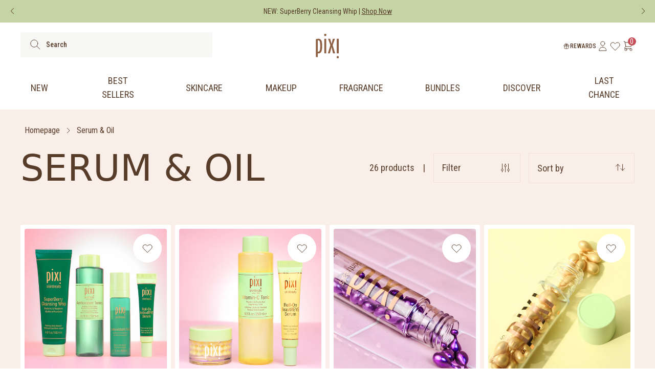

--- FILE ---
content_type: text/javascript
request_url: https://se.pixibeauty.com/cdn/shop/t/205/assets/app.js?v=20000189748045879121765902674
body_size: 95276
content:
var Nv=Object.defineProperty;var Gv=(o,t,i)=>t in o?Nv(o,t,{enumerable:!0,configurable:!0,writable:!0,value:i}):o[t]=i;var Nr=(o,t,i)=>(Gv(o,typeof t!="symbol"?t+"":t,i),i);class Wv extends HTMLElement{constructor(){super()}connectedCallback(){this.querySelector(".display-comment").addEventListener("click",()=>{this.querySelector(".comment-form").classList.toggle("hidden")})}}customElements.define("article-comments",Wv);function ud(o){return o!==null&&typeof o=="object"&&"constructor"in o&&o.constructor===Object}function Ja(o,t){o===void 0&&(o={}),t===void 0&&(t={}),Object.keys(t).forEach(i=>{typeof o[i]>"u"?o[i]=t[i]:ud(t[i])&&ud(o[i])&&Object.keys(t[i]).length>0&&Ja(o[i],t[i])})}const Od={body:{},addEventListener(){},removeEventListener(){},activeElement:{blur(){},nodeName:""},querySelector(){return null},querySelectorAll(){return[]},getElementById(){return null},createEvent(){return{initEvent(){}}},createElement(){return{children:[],childNodes:[],style:{},setAttribute(){},getElementsByTagName(){return[]}}},createElementNS(){return{}},importNode(){return null},location:{hash:"",host:"",hostname:"",href:"",origin:"",pathname:"",protocol:"",search:""}};function $t(){const o=typeof document<"u"?document:{};return Ja(o,Od),o}const Uv={document:Od,navigator:{userAgent:""},location:{hash:"",host:"",hostname:"",href:"",origin:"",pathname:"",protocol:"",search:""},history:{replaceState(){},pushState(){},go(){},back(){}},CustomEvent:function(){return this},addEventListener(){},removeEventListener(){},getComputedStyle(){return{getPropertyValue(){return""}}},Image(){},Date(){},screen:{},setTimeout(){},clearTimeout(){},matchMedia(){return{}},requestAnimationFrame(o){return typeof setTimeout>"u"?(o(),null):setTimeout(o,0)},cancelAnimationFrame(o){typeof setTimeout>"u"||clearTimeout(o)}};function _t(){const o=typeof window<"u"?window:{};return Ja(o,Uv),o}function Fn(o){return o===void 0&&(o=""),o.trim().split(" ").filter(t=>!!t.trim())}function jv(o){const t=o;Object.keys(t).forEach(i=>{try{t[i]=null}catch{}try{delete t[i]}catch{}})}function ao(o,t){return t===void 0&&(t=0),setTimeout(o,t)}function lo(){return Date.now()}function Yv(o){const t=_t();let i;return t.getComputedStyle&&(i=t.getComputedStyle(o,null)),!i&&o.currentStyle&&(i=o.currentStyle),i||(i=o.style),i}function Kv(o,t){t===void 0&&(t="x");const i=_t();let s,l,c;const u=Yv(o);return i.WebKitCSSMatrix?(l=u.transform||u.webkitTransform,l.split(",").length>6&&(l=l.split(", ").map(p=>p.replace(",",".")).join(", ")),c=new i.WebKitCSSMatrix(l==="none"?"":l)):(c=u.MozTransform||u.OTransform||u.MsTransform||u.msTransform||u.transform||u.getPropertyValue("transform").replace("translate(","matrix(1, 0, 0, 1,"),s=c.toString().split(",")),t==="x"&&(i.WebKitCSSMatrix?l=c.m41:s.length===16?l=parseFloat(s[12]):l=parseFloat(s[4])),t==="y"&&(i.WebKitCSSMatrix?l=c.m42:s.length===16?l=parseFloat(s[13]):l=parseFloat(s[5])),l||0}function Wr(o){return typeof o=="object"&&o!==null&&o.constructor&&Object.prototype.toString.call(o).slice(8,-1)==="Object"}function Xv(o){return typeof window<"u"&&typeof window.HTMLElement<"u"?o instanceof HTMLElement:o&&(o.nodeType===1||o.nodeType===11)}function Dt(){const o=Object(arguments.length<=0?void 0:arguments[0]),t=["__proto__","constructor","prototype"];for(let i=1;i<arguments.length;i+=1){const s=i<0||arguments.length<=i?void 0:arguments[i];if(s!=null&&!Xv(s)){const l=Object.keys(Object(s)).filter(c=>t.indexOf(c)<0);for(let c=0,u=l.length;c<u;c+=1){const p=l[c],h=Object.getOwnPropertyDescriptor(s,p);h!==void 0&&h.enumerable&&(Wr(o[p])&&Wr(s[p])?s[p].__swiper__?o[p]=s[p]:Dt(o[p],s[p]):!Wr(o[p])&&Wr(s[p])?(o[p]={},s[p].__swiper__?o[p]=s[p]:Dt(o[p],s[p])):o[p]=s[p])}}}return o}function no(o,t,i){o.style.setProperty(t,i)}function Bd(o){let{swiper:t,targetPosition:i,side:s}=o;const l=_t(),c=-t.translate;let u=null,p;const h=t.params.speed;t.wrapperEl.style.scrollSnapType="none",l.cancelAnimationFrame(t.cssModeFrameID);const b=i>c?"next":"prev",v=(T,q)=>b==="next"&&T>=q||b==="prev"&&T<=q,S=()=>{p=new Date().getTime(),u===null&&(u=p);const T=Math.max(Math.min((p-u)/h,1),0),q=.5-Math.cos(T*Math.PI)/2;let $=c+q*(i-c);if(v($,i)&&($=i),t.wrapperEl.scrollTo({[s]:$}),v($,i)){t.wrapperEl.style.overflow="hidden",t.wrapperEl.style.scrollSnapType="",setTimeout(()=>{t.wrapperEl.style.overflow="",t.wrapperEl.scrollTo({[s]:$})}),l.cancelAnimationFrame(t.cssModeFrameID);return}t.cssModeFrameID=l.requestAnimationFrame(S)};S()}function Dd(o){return o.querySelector(".swiper-slide-transform")||o.shadowRoot&&o.shadowRoot.querySelector(".swiper-slide-transform")||o}function en(o,t){return t===void 0&&(t=""),[...o.children].filter(i=>i.matches(t))}function co(o){try{console.warn(o);return}catch{}}function Yr(o,t){t===void 0&&(t=[]);const i=document.createElement(o);return i.classList.add(...Array.isArray(t)?t:Fn(t)),i}function $d(o){const t=_t(),i=$t(),s=o.getBoundingClientRect(),l=i.body,c=o.clientTop||l.clientTop||0,u=o.clientLeft||l.clientLeft||0,p=o===t?t.scrollY:o.scrollTop,h=o===t?t.scrollX:o.scrollLeft;return{top:s.top+p-c,left:s.left+h-u}}function Qv(o,t){const i=[];for(;o.previousElementSibling;){const s=o.previousElementSibling;t?s.matches(t)&&i.push(s):i.push(s),o=s}return i}function Jv(o,t){const i=[];for(;o.nextElementSibling;){const s=o.nextElementSibling;t?s.matches(t)&&i.push(s):i.push(s),o=s}return i}function Vn(o,t){return _t().getComputedStyle(o,null).getPropertyValue(t)}function uo(o){let t=o,i;if(t){for(i=0;(t=t.previousSibling)!==null;)t.nodeType===1&&(i+=1);return i}}function fo(o,t){const i=[];let s=o.parentElement;for(;s;)t?s.matches(t)&&i.push(s):i.push(s),s=s.parentElement;return i}function Zv(o,t){function i(s){s.target===o&&(t.call(o,s),o.removeEventListener("transitionend",i))}t&&o.addEventListener("transitionend",i)}function Ya(o,t,i){const s=_t();return i?o[t==="width"?"offsetWidth":"offsetHeight"]+parseFloat(s.getComputedStyle(o,null).getPropertyValue(t==="width"?"margin-right":"margin-top"))+parseFloat(s.getComputedStyle(o,null).getPropertyValue(t==="width"?"margin-left":"margin-bottom")):o.offsetWidth}let Fa;function ey(){const o=_t(),t=$t();return{smoothScroll:t.documentElement&&t.documentElement.style&&"scrollBehavior"in t.documentElement.style,touch:!!("ontouchstart"in o||o.DocumentTouch&&t instanceof o.DocumentTouch)}}function Hd(){return Fa||(Fa=ey()),Fa}let Va;function ty(o){let{userAgent:t}=o===void 0?{}:o;const i=Hd(),s=_t(),l=s.navigator.platform,c=t||s.navigator.userAgent,u={ios:!1,android:!1},p=s.screen.width,h=s.screen.height,b=c.match(/(Android);?[\s\/]+([\d.]+)?/);let v=c.match(/(iPad).*OS\s([\d_]+)/);const S=c.match(/(iPod)(.*OS\s([\d_]+))?/),T=!v&&c.match(/(iPhone\sOS|iOS)\s([\d_]+)/),q=l==="Win32";let $=l==="MacIntel";const I=["1024x1366","1366x1024","834x1194","1194x834","834x1112","1112x834","768x1024","1024x768","820x1180","1180x820","810x1080","1080x810"];return!v&&$&&i.touch&&I.indexOf(`${p}x${h}`)>=0&&(v=c.match(/(Version)\/([\d.]+)/),v||(v=[0,1,"13_0_0"]),$=!1),b&&!q&&(u.os="android",u.android=!0),(v||T||S)&&(u.os="ios",u.ios=!0),u}function ny(o){return o===void 0&&(o={}),Va||(Va=ty(o)),Va}let za;function iy(){const o=_t();let t=!1;function i(){const s=o.navigator.userAgent.toLowerCase();return s.indexOf("safari")>=0&&s.indexOf("chrome")<0&&s.indexOf("android")<0}if(i()){const s=String(o.navigator.userAgent);if(s.includes("Version/")){const[l,c]=s.split("Version/")[1].split(" ")[0].split(".").map(u=>Number(u));t=l<16||l===16&&c<2}}return{isSafari:t||i(),needPerspectiveFix:t,isWebView:/(iPhone|iPod|iPad).*AppleWebKit(?!.*Safari)/i.test(o.navigator.userAgent)}}function ry(){return za||(za=iy()),za}function sy(o){let{swiper:t,on:i,emit:s}=o;const l=_t();let c=null,u=null;const p=()=>{!t||t.destroyed||!t.initialized||(s("beforeResize"),s("resize"))},h=()=>{!t||t.destroyed||!t.initialized||(c=new ResizeObserver(S=>{u=l.requestAnimationFrame(()=>{const{width:T,height:q}=t;let $=T,I=q;S.forEach(B=>{let{contentBoxSize:M,contentRect:x,target:A}=B;A&&A!==t.el||($=x?x.width:(M[0]||M).inlineSize,I=x?x.height:(M[0]||M).blockSize)}),($!==T||I!==q)&&p()})}),c.observe(t.el))},b=()=>{u&&l.cancelAnimationFrame(u),c&&c.unobserve&&t.el&&(c.unobserve(t.el),c=null)},v=()=>{!t||t.destroyed||!t.initialized||s("orientationchange")};i("init",()=>{if(t.params.resizeObserver&&typeof l.ResizeObserver<"u"){h();return}l.addEventListener("resize",p),l.addEventListener("orientationchange",v)}),i("destroy",()=>{b(),l.removeEventListener("resize",p),l.removeEventListener("orientationchange",v)})}function oy(o){let{swiper:t,extendParams:i,on:s,emit:l}=o;const c=[],u=_t(),p=function(v,S){S===void 0&&(S={});const T=u.MutationObserver||u.WebkitMutationObserver,q=new T($=>{if(t.__preventObserver__)return;if($.length===1){l("observerUpdate",$[0]);return}const I=function(){l("observerUpdate",$[0])};u.requestAnimationFrame?u.requestAnimationFrame(I):u.setTimeout(I,0)});q.observe(v,{attributes:typeof S.attributes>"u"?!0:S.attributes,childList:typeof S.childList>"u"?!0:S.childList,characterData:typeof S.characterData>"u"?!0:S.characterData}),c.push(q)},h=()=>{if(t.params.observer){if(t.params.observeParents){const v=fo(t.hostEl);for(let S=0;S<v.length;S+=1)p(v[S])}p(t.hostEl,{childList:t.params.observeSlideChildren}),p(t.wrapperEl,{attributes:!1})}},b=()=>{c.forEach(v=>{v.disconnect()}),c.splice(0,c.length)};i({observer:!1,observeParents:!1,observeSlideChildren:!1}),s("init",h),s("destroy",b)}var ay={on(o,t,i){const s=this;if(!s.eventsListeners||s.destroyed||typeof t!="function")return s;const l=i?"unshift":"push";return o.split(" ").forEach(c=>{s.eventsListeners[c]||(s.eventsListeners[c]=[]),s.eventsListeners[c][l](t)}),s},once(o,t,i){const s=this;if(!s.eventsListeners||s.destroyed||typeof t!="function")return s;function l(){s.off(o,l),l.__emitterProxy&&delete l.__emitterProxy;for(var c=arguments.length,u=new Array(c),p=0;p<c;p++)u[p]=arguments[p];t.apply(s,u)}return l.__emitterProxy=t,s.on(o,l,i)},onAny(o,t){const i=this;if(!i.eventsListeners||i.destroyed||typeof o!="function")return i;const s=t?"unshift":"push";return i.eventsAnyListeners.indexOf(o)<0&&i.eventsAnyListeners[s](o),i},offAny(o){const t=this;if(!t.eventsListeners||t.destroyed||!t.eventsAnyListeners)return t;const i=t.eventsAnyListeners.indexOf(o);return i>=0&&t.eventsAnyListeners.splice(i,1),t},off(o,t){const i=this;return!i.eventsListeners||i.destroyed||!i.eventsListeners||o.split(" ").forEach(s=>{typeof t>"u"?i.eventsListeners[s]=[]:i.eventsListeners[s]&&i.eventsListeners[s].forEach((l,c)=>{(l===t||l.__emitterProxy&&l.__emitterProxy===t)&&i.eventsListeners[s].splice(c,1)})}),i},emit(){const o=this;if(!o.eventsListeners||o.destroyed||!o.eventsListeners)return o;let t,i,s;for(var l=arguments.length,c=new Array(l),u=0;u<l;u++)c[u]=arguments[u];return typeof c[0]=="string"||Array.isArray(c[0])?(t=c[0],i=c.slice(1,c.length),s=o):(t=c[0].events,i=c[0].data,s=c[0].context||o),i.unshift(s),(Array.isArray(t)?t:t.split(" ")).forEach(h=>{o.eventsAnyListeners&&o.eventsAnyListeners.length&&o.eventsAnyListeners.forEach(b=>{b.apply(s,[h,...i])}),o.eventsListeners&&o.eventsListeners[h]&&o.eventsListeners[h].forEach(b=>{b.apply(s,i)})}),o}};function ly(){const o=this;let t,i;const s=o.el;typeof o.params.width<"u"&&o.params.width!==null?t=o.params.width:t=s.clientWidth,typeof o.params.height<"u"&&o.params.height!==null?i=o.params.height:i=s.clientHeight,!(t===0&&o.isHorizontal()||i===0&&o.isVertical())&&(t=t-parseInt(Vn(s,"padding-left")||0,10)-parseInt(Vn(s,"padding-right")||0,10),i=i-parseInt(Vn(s,"padding-top")||0,10)-parseInt(Vn(s,"padding-bottom")||0,10),Number.isNaN(t)&&(t=0),Number.isNaN(i)&&(i=0),Object.assign(o,{width:t,height:i,size:o.isHorizontal()?t:i}))}function cy(){const o=this;function t(Y,K){return parseFloat(Y.getPropertyValue(o.getDirectionLabel(K))||0)}const i=o.params,{wrapperEl:s,slidesEl:l,size:c,rtlTranslate:u,wrongRTL:p}=o,h=o.virtual&&i.virtual.enabled,b=h?o.virtual.slides.length:o.slides.length,v=en(l,`.${o.params.slideClass}, swiper-slide`),S=h?o.virtual.slides.length:v.length;let T=[];const q=[],$=[];let I=i.slidesOffsetBefore;typeof I=="function"&&(I=i.slidesOffsetBefore.call(o));let B=i.slidesOffsetAfter;typeof B=="function"&&(B=i.slidesOffsetAfter.call(o));const M=o.snapGrid.length,x=o.slidesGrid.length;let A=i.spaceBetween,O=-I,j=0,re=0;if(typeof c>"u")return;typeof A=="string"&&A.indexOf("%")>=0?A=parseFloat(A.replace("%",""))/100*c:typeof A=="string"&&(A=parseFloat(A)),o.virtualSize=-A,v.forEach(Y=>{u?Y.style.marginLeft="":Y.style.marginRight="",Y.style.marginBottom="",Y.style.marginTop=""}),i.centeredSlides&&i.cssMode&&(no(s,"--swiper-centered-offset-before",""),no(s,"--swiper-centered-offset-after",""));const Ae=i.grid&&i.grid.rows>1&&o.grid;Ae?o.grid.initSlides(v):o.grid&&o.grid.unsetSlides();let me;const pe=i.slidesPerView==="auto"&&i.breakpoints&&Object.keys(i.breakpoints).filter(Y=>typeof i.breakpoints[Y].slidesPerView<"u").length>0;for(let Y=0;Y<S;Y+=1){me=0;let K;if(v[Y]&&(K=v[Y]),Ae&&o.grid.updateSlide(Y,K,v),!(v[Y]&&Vn(K,"display")==="none")){if(i.slidesPerView==="auto"){pe&&(v[Y].style[o.getDirectionLabel("width")]="");const W=getComputedStyle(K),G=K.style.transform,U=K.style.webkitTransform;if(G&&(K.style.transform="none"),U&&(K.style.webkitTransform="none"),i.roundLengths)me=o.isHorizontal()?Ya(K,"width",!0):Ya(K,"height",!0);else{const Z=t(W,"width"),he=t(W,"padding-left"),Ge=t(W,"padding-right"),de=t(W,"margin-left"),Ce=t(W,"margin-right"),Ye=W.getPropertyValue("box-sizing");if(Ye&&Ye==="border-box")me=Z+de+Ce;else{const{clientWidth:nt,offsetWidth:Sn}=K;me=Z+he+Ge+de+Ce+(Sn-nt)}}G&&(K.style.transform=G),U&&(K.style.webkitTransform=U),i.roundLengths&&(me=Math.floor(me))}else me=(c-(i.slidesPerView-1)*A)/i.slidesPerView,i.roundLengths&&(me=Math.floor(me)),v[Y]&&(v[Y].style[o.getDirectionLabel("width")]=`${me}px`);v[Y]&&(v[Y].swiperSlideSize=me),$.push(me),i.centeredSlides?(O=O+me/2+j/2+A,j===0&&Y!==0&&(O=O-c/2-A),Y===0&&(O=O-c/2-A),Math.abs(O)<1/1e3&&(O=0),i.roundLengths&&(O=Math.floor(O)),re%i.slidesPerGroup===0&&T.push(O),q.push(O)):(i.roundLengths&&(O=Math.floor(O)),(re-Math.min(o.params.slidesPerGroupSkip,re))%o.params.slidesPerGroup===0&&T.push(O),q.push(O),O=O+me+A),o.virtualSize+=me+A,j=me,re+=1}}if(o.virtualSize=Math.max(o.virtualSize,c)+B,u&&p&&(i.effect==="slide"||i.effect==="coverflow")&&(s.style.width=`${o.virtualSize+A}px`),i.setWrapperSize&&(s.style[o.getDirectionLabel("width")]=`${o.virtualSize+A}px`),Ae&&o.grid.updateWrapperSize(me,T),!i.centeredSlides){const Y=[];for(let K=0;K<T.length;K+=1){let W=T[K];i.roundLengths&&(W=Math.floor(W)),T[K]<=o.virtualSize-c&&Y.push(W)}T=Y,Math.floor(o.virtualSize-c)-Math.floor(T[T.length-1])>1&&T.push(o.virtualSize-c)}if(h&&i.loop){const Y=$[0]+A;if(i.slidesPerGroup>1){const K=Math.ceil((o.virtual.slidesBefore+o.virtual.slidesAfter)/i.slidesPerGroup),W=Y*i.slidesPerGroup;for(let G=0;G<K;G+=1)T.push(T[T.length-1]+W)}for(let K=0;K<o.virtual.slidesBefore+o.virtual.slidesAfter;K+=1)i.slidesPerGroup===1&&T.push(T[T.length-1]+Y),q.push(q[q.length-1]+Y),o.virtualSize+=Y}if(T.length===0&&(T=[0]),A!==0){const Y=o.isHorizontal()&&u?"marginLeft":o.getDirectionLabel("marginRight");v.filter((K,W)=>!i.cssMode||i.loop?!0:W!==v.length-1).forEach(K=>{K.style[Y]=`${A}px`})}if(i.centeredSlides&&i.centeredSlidesBounds){let Y=0;$.forEach(W=>{Y+=W+(A||0)}),Y-=A;const K=Y-c;T=T.map(W=>W<=0?-I:W>K?K+B:W)}if(i.centerInsufficientSlides){let Y=0;if($.forEach(K=>{Y+=K+(A||0)}),Y-=A,Y<c){const K=(c-Y)/2;T.forEach((W,G)=>{T[G]=W-K}),q.forEach((W,G)=>{q[G]=W+K})}}if(Object.assign(o,{slides:v,snapGrid:T,slidesGrid:q,slidesSizesGrid:$}),i.centeredSlides&&i.cssMode&&!i.centeredSlidesBounds){no(s,"--swiper-centered-offset-before",`${-T[0]}px`),no(s,"--swiper-centered-offset-after",`${o.size/2-$[$.length-1]/2}px`);const Y=-o.snapGrid[0],K=-o.slidesGrid[0];o.snapGrid=o.snapGrid.map(W=>W+Y),o.slidesGrid=o.slidesGrid.map(W=>W+K)}if(S!==b&&o.emit("slidesLengthChange"),T.length!==M&&(o.params.watchOverflow&&o.checkOverflow(),o.emit("snapGridLengthChange")),q.length!==x&&o.emit("slidesGridLengthChange"),i.watchSlidesProgress&&o.updateSlidesOffset(),!h&&!i.cssMode&&(i.effect==="slide"||i.effect==="fade")){const Y=`${i.containerModifierClass}backface-hidden`,K=o.el.classList.contains(Y);S<=i.maxBackfaceHiddenSlides?K||o.el.classList.add(Y):K&&o.el.classList.remove(Y)}}function dy(o){const t=this,i=[],s=t.virtual&&t.params.virtual.enabled;let l=0,c;typeof o=="number"?t.setTransition(o):o===!0&&t.setTransition(t.params.speed);const u=p=>s?t.slides[t.getSlideIndexByData(p)]:t.slides[p];if(t.params.slidesPerView!=="auto"&&t.params.slidesPerView>1)if(t.params.centeredSlides)(t.visibleSlides||[]).forEach(p=>{i.push(p)});else for(c=0;c<Math.ceil(t.params.slidesPerView);c+=1){const p=t.activeIndex+c;if(p>t.slides.length&&!s)break;i.push(u(p))}else i.push(u(t.activeIndex));for(c=0;c<i.length;c+=1)if(typeof i[c]<"u"){const p=i[c].offsetHeight;l=p>l?p:l}(l||l===0)&&(t.wrapperEl.style.height=`${l}px`)}function uy(){const o=this,t=o.slides,i=o.isElement?o.isHorizontal()?o.wrapperEl.offsetLeft:o.wrapperEl.offsetTop:0;for(let s=0;s<t.length;s+=1)t[s].swiperSlideOffset=(o.isHorizontal()?t[s].offsetLeft:t[s].offsetTop)-i-o.cssOverflowAdjustment()}function fy(o){o===void 0&&(o=this&&this.translate||0);const t=this,i=t.params,{slides:s,rtlTranslate:l,snapGrid:c}=t;if(s.length===0)return;typeof s[0].swiperSlideOffset>"u"&&t.updateSlidesOffset();let u=-o;l&&(u=o),s.forEach(h=>{h.classList.remove(i.slideVisibleClass,i.slideFullyVisibleClass)}),t.visibleSlidesIndexes=[],t.visibleSlides=[];let p=i.spaceBetween;typeof p=="string"&&p.indexOf("%")>=0?p=parseFloat(p.replace("%",""))/100*t.size:typeof p=="string"&&(p=parseFloat(p));for(let h=0;h<s.length;h+=1){const b=s[h];let v=b.swiperSlideOffset;i.cssMode&&i.centeredSlides&&(v-=s[0].swiperSlideOffset);const S=(u+(i.centeredSlides?t.minTranslate():0)-v)/(b.swiperSlideSize+p),T=(u-c[0]+(i.centeredSlides?t.minTranslate():0)-v)/(b.swiperSlideSize+p),q=-(u-v),$=q+t.slidesSizesGrid[h],I=q>=0&&q<=t.size-t.slidesSizesGrid[h];(q>=0&&q<t.size-1||$>1&&$<=t.size||q<=0&&$>=t.size)&&(t.visibleSlides.push(b),t.visibleSlidesIndexes.push(h),s[h].classList.add(i.slideVisibleClass)),I&&s[h].classList.add(i.slideFullyVisibleClass),b.progress=l?-S:S,b.originalProgress=l?-T:T}}function py(o){const t=this;if(typeof o>"u"){const v=t.rtlTranslate?-1:1;o=t&&t.translate&&t.translate*v||0}const i=t.params,s=t.maxTranslate()-t.minTranslate();let{progress:l,isBeginning:c,isEnd:u,progressLoop:p}=t;const h=c,b=u;if(s===0)l=0,c=!0,u=!0;else{l=(o-t.minTranslate())/s;const v=Math.abs(o-t.minTranslate())<1,S=Math.abs(o-t.maxTranslate())<1;c=v||l<=0,u=S||l>=1,v&&(l=0),S&&(l=1)}if(i.loop){const v=t.getSlideIndexByData(0),S=t.getSlideIndexByData(t.slides.length-1),T=t.slidesGrid[v],q=t.slidesGrid[S],$=t.slidesGrid[t.slidesGrid.length-1],I=Math.abs(o);I>=T?p=(I-T)/$:p=(I+$-q)/$,p>1&&(p-=1)}Object.assign(t,{progress:l,progressLoop:p,isBeginning:c,isEnd:u}),(i.watchSlidesProgress||i.centeredSlides&&i.autoHeight)&&t.updateSlidesProgress(o),c&&!h&&t.emit("reachBeginning toEdge"),u&&!b&&t.emit("reachEnd toEdge"),(h&&!c||b&&!u)&&t.emit("fromEdge"),t.emit("progress",l)}function hy(){const o=this,{slides:t,params:i,slidesEl:s,activeIndex:l}=o,c=o.virtual&&i.virtual.enabled,u=o.grid&&i.grid&&i.grid.rows>1,p=S=>en(s,`.${i.slideClass}${S}, swiper-slide${S}`)[0];t.forEach(S=>{S.classList.remove(i.slideActiveClass,i.slideNextClass,i.slidePrevClass)});let h,b,v;if(c)if(i.loop){let S=l-o.virtual.slidesBefore;S<0&&(S=o.virtual.slides.length+S),S>=o.virtual.slides.length&&(S-=o.virtual.slides.length),h=p(`[data-swiper-slide-index="${S}"]`)}else h=p(`[data-swiper-slide-index="${l}"]`);else u?(h=t.filter(S=>S.column===l)[0],v=t.filter(S=>S.column===l+1)[0],b=t.filter(S=>S.column===l-1)[0]):h=t[l];h&&(h.classList.add(i.slideActiveClass),u?(v&&v.classList.add(i.slideNextClass),b&&b.classList.add(i.slidePrevClass)):(v=Jv(h,`.${i.slideClass}, swiper-slide`)[0],i.loop&&!v&&(v=t[0]),v&&v.classList.add(i.slideNextClass),b=Qv(h,`.${i.slideClass}, swiper-slide`)[0],i.loop&&!b===0&&(b=t[t.length-1]),b&&b.classList.add(i.slidePrevClass))),o.emitSlidesClasses()}const oo=(o,t)=>{if(!o||o.destroyed||!o.params)return;const i=()=>o.isElement?"swiper-slide":`.${o.params.slideClass}`,s=t.closest(i());if(s){let l=s.querySelector(`.${o.params.lazyPreloaderClass}`);!l&&o.isElement&&(s.shadowRoot?l=s.shadowRoot.querySelector(`.${o.params.lazyPreloaderClass}`):requestAnimationFrame(()=>{s.shadowRoot&&(l=s.shadowRoot.querySelector(`.${o.params.lazyPreloaderClass}`),l&&l.remove())})),l&&l.remove()}},Na=(o,t)=>{if(!o.slides[t])return;const i=o.slides[t].querySelector('[loading="lazy"]');i&&i.removeAttribute("loading")},Ka=o=>{if(!o||o.destroyed||!o.params)return;let t=o.params.lazyPreloadPrevNext;const i=o.slides.length;if(!i||!t||t<0)return;t=Math.min(t,i);const s=o.params.slidesPerView==="auto"?o.slidesPerViewDynamic():Math.ceil(o.params.slidesPerView),l=o.activeIndex;if(o.params.grid&&o.params.grid.rows>1){const u=l,p=[u-t];p.push(...Array.from({length:t}).map((h,b)=>u+s+b)),o.slides.forEach((h,b)=>{p.includes(h.column)&&Na(o,b)});return}const c=l+s-1;if(o.params.rewind||o.params.loop)for(let u=l-t;u<=c+t;u+=1){const p=(u%i+i)%i;(p<l||p>c)&&Na(o,p)}else for(let u=Math.max(l-t,0);u<=Math.min(c+t,i-1);u+=1)u!==l&&(u>c||u<l)&&Na(o,u)};function my(o){const{slidesGrid:t,params:i}=o,s=o.rtlTranslate?o.translate:-o.translate;let l;for(let c=0;c<t.length;c+=1)typeof t[c+1]<"u"?s>=t[c]&&s<t[c+1]-(t[c+1]-t[c])/2?l=c:s>=t[c]&&s<t[c+1]&&(l=c+1):s>=t[c]&&(l=c);return i.normalizeSlideIndex&&(l<0||typeof l>"u")&&(l=0),l}function gy(o){const t=this,i=t.rtlTranslate?t.translate:-t.translate,{snapGrid:s,params:l,activeIndex:c,realIndex:u,snapIndex:p}=t;let h=o,b;const v=q=>{let $=q-t.virtual.slidesBefore;return $<0&&($=t.virtual.slides.length+$),$>=t.virtual.slides.length&&($-=t.virtual.slides.length),$};if(typeof h>"u"&&(h=my(t)),s.indexOf(i)>=0)b=s.indexOf(i);else{const q=Math.min(l.slidesPerGroupSkip,h);b=q+Math.floor((h-q)/l.slidesPerGroup)}if(b>=s.length&&(b=s.length-1),h===c&&!t.params.loop){b!==p&&(t.snapIndex=b,t.emit("snapIndexChange"));return}if(h===c&&t.params.loop&&t.virtual&&t.params.virtual.enabled){t.realIndex=v(h);return}const S=t.grid&&l.grid&&l.grid.rows>1;let T;if(t.virtual&&l.virtual.enabled&&l.loop)T=v(h);else if(S){const q=t.slides.filter(I=>I.column===h)[0];let $=parseInt(q.getAttribute("data-swiper-slide-index"),10);Number.isNaN($)&&($=Math.max(t.slides.indexOf(q),0)),T=Math.floor($/l.grid.rows)}else if(t.slides[h]){const q=t.slides[h].getAttribute("data-swiper-slide-index");q?T=parseInt(q,10):T=h}else T=h;Object.assign(t,{previousSnapIndex:p,snapIndex:b,previousRealIndex:u,realIndex:T,previousIndex:c,activeIndex:h}),t.initialized&&Ka(t),t.emit("activeIndexChange"),t.emit("snapIndexChange"),(t.initialized||t.params.runCallbacksOnInit)&&(u!==T&&t.emit("realIndexChange"),t.emit("slideChange"))}function vy(o,t){const i=this,s=i.params;let l=o.closest(`.${s.slideClass}, swiper-slide`);!l&&i.isElement&&t&&t.length>1&&t.includes(o)&&[...t.slice(t.indexOf(o)+1,t.length)].forEach(p=>{!l&&p.matches&&p.matches(`.${s.slideClass}, swiper-slide`)&&(l=p)});let c=!1,u;if(l){for(let p=0;p<i.slides.length;p+=1)if(i.slides[p]===l){c=!0,u=p;break}}if(l&&c)i.clickedSlide=l,i.virtual&&i.params.virtual.enabled?i.clickedIndex=parseInt(l.getAttribute("data-swiper-slide-index"),10):i.clickedIndex=u;else{i.clickedSlide=void 0,i.clickedIndex=void 0;return}s.slideToClickedSlide&&i.clickedIndex!==void 0&&i.clickedIndex!==i.activeIndex&&i.slideToClickedSlide()}var yy={updateSize:ly,updateSlides:cy,updateAutoHeight:dy,updateSlidesOffset:uy,updateSlidesProgress:fy,updateProgress:py,updateSlidesClasses:hy,updateActiveIndex:gy,updateClickedSlide:vy};function by(o){o===void 0&&(o=this.isHorizontal()?"x":"y");const t=this,{params:i,rtlTranslate:s,translate:l,wrapperEl:c}=t;if(i.virtualTranslate)return s?-l:l;if(i.cssMode)return l;let u=Kv(c,o);return u+=t.cssOverflowAdjustment(),s&&(u=-u),u||0}function wy(o,t){const i=this,{rtlTranslate:s,params:l,wrapperEl:c,progress:u}=i;let p=0,h=0;const b=0;i.isHorizontal()?p=s?-o:o:h=o,l.roundLengths&&(p=Math.floor(p),h=Math.floor(h)),i.previousTranslate=i.translate,i.translate=i.isHorizontal()?p:h,l.cssMode?c[i.isHorizontal()?"scrollLeft":"scrollTop"]=i.isHorizontal()?-p:-h:l.virtualTranslate||(i.isHorizontal()?p-=i.cssOverflowAdjustment():h-=i.cssOverflowAdjustment(),c.style.transform=`translate3d(${p}px, ${h}px, ${b}px)`);let v;const S=i.maxTranslate()-i.minTranslate();S===0?v=0:v=(o-i.minTranslate())/S,v!==u&&i.updateProgress(o),i.emit("setTranslate",i.translate,t)}function Sy(){return-this.snapGrid[0]}function _y(){return-this.snapGrid[this.snapGrid.length-1]}function Ey(o,t,i,s,l){o===void 0&&(o=0),t===void 0&&(t=this.params.speed),i===void 0&&(i=!0),s===void 0&&(s=!0);const c=this,{params:u,wrapperEl:p}=c;if(c.animating&&u.preventInteractionOnTransition)return!1;const h=c.minTranslate(),b=c.maxTranslate();let v;if(s&&o>h?v=h:s&&o<b?v=b:v=o,c.updateProgress(v),u.cssMode){const S=c.isHorizontal();if(t===0)p[S?"scrollLeft":"scrollTop"]=-v;else{if(!c.support.smoothScroll)return Bd({swiper:c,targetPosition:-v,side:S?"left":"top"}),!0;p.scrollTo({[S?"left":"top"]:-v,behavior:"smooth"})}return!0}return t===0?(c.setTransition(0),c.setTranslate(v),i&&(c.emit("beforeTransitionStart",t,l),c.emit("transitionEnd"))):(c.setTransition(t),c.setTranslate(v),i&&(c.emit("beforeTransitionStart",t,l),c.emit("transitionStart")),c.animating||(c.animating=!0,c.onTranslateToWrapperTransitionEnd||(c.onTranslateToWrapperTransitionEnd=function(T){!c||c.destroyed||T.target===this&&(c.wrapperEl.removeEventListener("transitionend",c.onTranslateToWrapperTransitionEnd),c.onTranslateToWrapperTransitionEnd=null,delete c.onTranslateToWrapperTransitionEnd,i&&c.emit("transitionEnd"))}),c.wrapperEl.addEventListener("transitionend",c.onTranslateToWrapperTransitionEnd))),!0}var Ly={getTranslate:by,setTranslate:wy,minTranslate:Sy,maxTranslate:_y,translateTo:Ey};function Ty(o,t){const i=this;i.params.cssMode||(i.wrapperEl.style.transitionDuration=`${o}ms`,i.wrapperEl.style.transitionDelay=o===0?"0ms":""),i.emit("setTransition",o,t)}function Rd(o){let{swiper:t,runCallbacks:i,direction:s,step:l}=o;const{activeIndex:c,previousIndex:u}=t;let p=s;if(p||(c>u?p="next":c<u?p="prev":p="reset"),t.emit(`transition${l}`),i&&c!==u){if(p==="reset"){t.emit(`slideResetTransition${l}`);return}t.emit(`slideChangeTransition${l}`),p==="next"?t.emit(`slideNextTransition${l}`):t.emit(`slidePrevTransition${l}`)}}function xy(o,t){o===void 0&&(o=!0);const i=this,{params:s}=i;s.cssMode||(s.autoHeight&&i.updateAutoHeight(),Rd({swiper:i,runCallbacks:o,direction:t,step:"Start"}))}function Ay(o,t){o===void 0&&(o=!0);const i=this,{params:s}=i;i.animating=!1,!s.cssMode&&(i.setTransition(0),Rd({swiper:i,runCallbacks:o,direction:t,step:"End"}))}var Cy={setTransition:Ty,transitionStart:xy,transitionEnd:Ay};function ky(o,t,i,s,l){o===void 0&&(o=0),t===void 0&&(t=this.params.speed),i===void 0&&(i=!0),typeof o=="string"&&(o=parseInt(o,10));const c=this;let u=o;u<0&&(u=0);const{params:p,snapGrid:h,slidesGrid:b,previousIndex:v,activeIndex:S,rtlTranslate:T,wrapperEl:q,enabled:$}=c;if(c.animating&&p.preventInteractionOnTransition||!$&&!s&&!l)return!1;const I=Math.min(c.params.slidesPerGroupSkip,u);let B=I+Math.floor((u-I)/c.params.slidesPerGroup);B>=h.length&&(B=h.length-1);const M=-h[B];if(p.normalizeSlideIndex)for(let A=0;A<b.length;A+=1){const O=-Math.floor(M*100),j=Math.floor(b[A]*100),re=Math.floor(b[A+1]*100);typeof b[A+1]<"u"?O>=j&&O<re-(re-j)/2?u=A:O>=j&&O<re&&(u=A+1):O>=j&&(u=A)}if(c.initialized&&u!==S&&(!c.allowSlideNext&&(T?M>c.translate&&M>c.minTranslate():M<c.translate&&M<c.minTranslate())||!c.allowSlidePrev&&M>c.translate&&M>c.maxTranslate()&&(S||0)!==u))return!1;u!==(v||0)&&i&&c.emit("beforeSlideChangeStart"),c.updateProgress(M);let x;if(u>S?x="next":u<S?x="prev":x="reset",T&&-M===c.translate||!T&&M===c.translate)return c.updateActiveIndex(u),p.autoHeight&&c.updateAutoHeight(),c.updateSlidesClasses(),p.effect!=="slide"&&c.setTranslate(M),x!=="reset"&&(c.transitionStart(i,x),c.transitionEnd(i,x)),!1;if(p.cssMode){const A=c.isHorizontal(),O=T?M:-M;if(t===0){const j=c.virtual&&c.params.virtual.enabled;j&&(c.wrapperEl.style.scrollSnapType="none",c._immediateVirtual=!0),j&&!c._cssModeVirtualInitialSet&&c.params.initialSlide>0?(c._cssModeVirtualInitialSet=!0,requestAnimationFrame(()=>{q[A?"scrollLeft":"scrollTop"]=O})):q[A?"scrollLeft":"scrollTop"]=O,j&&requestAnimationFrame(()=>{c.wrapperEl.style.scrollSnapType="",c._immediateVirtual=!1})}else{if(!c.support.smoothScroll)return Bd({swiper:c,targetPosition:O,side:A?"left":"top"}),!0;q.scrollTo({[A?"left":"top"]:O,behavior:"smooth"})}return!0}return c.setTransition(t),c.setTranslate(M),c.updateActiveIndex(u),c.updateSlidesClasses(),c.emit("beforeTransitionStart",t,s),c.transitionStart(i,x),t===0?c.transitionEnd(i,x):c.animating||(c.animating=!0,c.onSlideToWrapperTransitionEnd||(c.onSlideToWrapperTransitionEnd=function(O){!c||c.destroyed||O.target===this&&(c.wrapperEl.removeEventListener("transitionend",c.onSlideToWrapperTransitionEnd),c.onSlideToWrapperTransitionEnd=null,delete c.onSlideToWrapperTransitionEnd,c.transitionEnd(i,x))}),c.wrapperEl.addEventListener("transitionend",c.onSlideToWrapperTransitionEnd)),!0}function qy(o,t,i,s){o===void 0&&(o=0),t===void 0&&(t=this.params.speed),i===void 0&&(i=!0),typeof o=="string"&&(o=parseInt(o,10));const l=this,c=l.grid&&l.params.grid&&l.params.grid.rows>1;let u=o;if(l.params.loop)if(l.virtual&&l.params.virtual.enabled)u=u+l.virtual.slidesBefore;else{let p;if(c){const T=u*l.params.grid.rows;p=l.slides.filter(q=>q.getAttribute("data-swiper-slide-index")*1===T)[0].column}else p=l.getSlideIndexByData(u);const h=c?Math.ceil(l.slides.length/l.params.grid.rows):l.slides.length,{centeredSlides:b}=l.params;let v=l.params.slidesPerView;v==="auto"?v=l.slidesPerViewDynamic():(v=Math.ceil(parseFloat(l.params.slidesPerView,10)),b&&v%2===0&&(v=v+1));let S=h-p<v;if(b&&(S=S||p<Math.ceil(v/2)),S){const T=b?p<l.activeIndex?"prev":"next":p-l.activeIndex-1<l.params.slidesPerView?"next":"prev";l.loopFix({direction:T,slideTo:!0,activeSlideIndex:T==="next"?p+1:p-h+1,slideRealIndex:T==="next"?l.realIndex:void 0})}if(c){const T=u*l.params.grid.rows;u=l.slides.filter(q=>q.getAttribute("data-swiper-slide-index")*1===T)[0].column}else u=l.getSlideIndexByData(u)}return requestAnimationFrame(()=>{l.slideTo(u,t,i,s)}),l}function My(o,t,i){o===void 0&&(o=this.params.speed),t===void 0&&(t=!0);const s=this,{enabled:l,params:c,animating:u}=s;if(!l)return s;let p=c.slidesPerGroup;c.slidesPerView==="auto"&&c.slidesPerGroup===1&&c.slidesPerGroupAuto&&(p=Math.max(s.slidesPerViewDynamic("current",!0),1));const h=s.activeIndex<c.slidesPerGroupSkip?1:p,b=s.virtual&&c.virtual.enabled;if(c.loop){if(u&&!b&&c.loopPreventsSliding)return!1;if(s.loopFix({direction:"next"}),s._clientLeft=s.wrapperEl.clientLeft,s.activeIndex===s.slides.length-1&&c.cssMode)return requestAnimationFrame(()=>{s.slideTo(s.activeIndex+h,o,t,i)}),!0}return c.rewind&&s.isEnd?s.slideTo(0,o,t,i):s.slideTo(s.activeIndex+h,o,t,i)}function Iy(o,t,i){o===void 0&&(o=this.params.speed),t===void 0&&(t=!0);const s=this,{params:l,snapGrid:c,slidesGrid:u,rtlTranslate:p,enabled:h,animating:b}=s;if(!h)return s;const v=s.virtual&&l.virtual.enabled;if(l.loop){if(b&&!v&&l.loopPreventsSliding)return!1;s.loopFix({direction:"prev"}),s._clientLeft=s.wrapperEl.clientLeft}const S=p?s.translate:-s.translate;function T(M){return M<0?-Math.floor(Math.abs(M)):Math.floor(M)}const q=T(S),$=c.map(M=>T(M));let I=c[$.indexOf(q)-1];if(typeof I>"u"&&l.cssMode){let M;c.forEach((x,A)=>{q>=x&&(M=A)}),typeof M<"u"&&(I=c[M>0?M-1:M])}let B=0;if(typeof I<"u"&&(B=u.indexOf(I),B<0&&(B=s.activeIndex-1),l.slidesPerView==="auto"&&l.slidesPerGroup===1&&l.slidesPerGroupAuto&&(B=B-s.slidesPerViewDynamic("previous",!0)+1,B=Math.max(B,0))),l.rewind&&s.isBeginning){const M=s.params.virtual&&s.params.virtual.enabled&&s.virtual?s.virtual.slides.length-1:s.slides.length-1;return s.slideTo(M,o,t,i)}else if(l.loop&&s.activeIndex===0&&l.cssMode)return requestAnimationFrame(()=>{s.slideTo(B,o,t,i)}),!0;return s.slideTo(B,o,t,i)}function Py(o,t,i){o===void 0&&(o=this.params.speed),t===void 0&&(t=!0);const s=this;return s.slideTo(s.activeIndex,o,t,i)}function Oy(o,t,i,s){o===void 0&&(o=this.params.speed),t===void 0&&(t=!0),s===void 0&&(s=.5);const l=this;let c=l.activeIndex;const u=Math.min(l.params.slidesPerGroupSkip,c),p=u+Math.floor((c-u)/l.params.slidesPerGroup),h=l.rtlTranslate?l.translate:-l.translate;if(h>=l.snapGrid[p]){const b=l.snapGrid[p],v=l.snapGrid[p+1];h-b>(v-b)*s&&(c+=l.params.slidesPerGroup)}else{const b=l.snapGrid[p-1],v=l.snapGrid[p];h-b<=(v-b)*s&&(c-=l.params.slidesPerGroup)}return c=Math.max(c,0),c=Math.min(c,l.slidesGrid.length-1),l.slideTo(c,o,t,i)}function By(){const o=this,{params:t,slidesEl:i}=o,s=t.slidesPerView==="auto"?o.slidesPerViewDynamic():t.slidesPerView;let l=o.clickedIndex,c;const u=o.isElement?"swiper-slide":`.${t.slideClass}`;if(t.loop){if(o.animating)return;c=parseInt(o.clickedSlide.getAttribute("data-swiper-slide-index"),10),t.centeredSlides?l<o.loopedSlides-s/2||l>o.slides.length-o.loopedSlides+s/2?(o.loopFix(),l=o.getSlideIndex(en(i,`${u}[data-swiper-slide-index="${c}"]`)[0]),ao(()=>{o.slideTo(l)})):o.slideTo(l):l>o.slides.length-s?(o.loopFix(),l=o.getSlideIndex(en(i,`${u}[data-swiper-slide-index="${c}"]`)[0]),ao(()=>{o.slideTo(l)})):o.slideTo(l)}else o.slideTo(l)}var Dy={slideTo:ky,slideToLoop:qy,slideNext:My,slidePrev:Iy,slideReset:Py,slideToClosest:Oy,slideToClickedSlide:By};function $y(o){const t=this,{params:i,slidesEl:s}=t;if(!i.loop||t.virtual&&t.params.virtual.enabled)return;const l=()=>{en(s,`.${i.slideClass}, swiper-slide`).forEach((S,T)=>{S.setAttribute("data-swiper-slide-index",T)})},c=t.grid&&i.grid&&i.grid.rows>1,u=i.slidesPerGroup*(c?i.grid.rows:1),p=t.slides.length%u!==0,h=c&&t.slides.length%i.grid.rows!==0,b=v=>{for(let S=0;S<v;S+=1){const T=t.isElement?Yr("swiper-slide",[i.slideBlankClass]):Yr("div",[i.slideClass,i.slideBlankClass]);t.slidesEl.append(T)}};if(p){if(i.loopAddBlankSlides){const v=u-t.slides.length%u;b(v),t.recalcSlides(),t.updateSlides()}else co("Swiper Loop Warning: The number of slides is not even to slidesPerGroup, loop mode may not function properly. You need to add more slides (or make duplicates, or empty slides)");l()}else if(h){if(i.loopAddBlankSlides){const v=i.grid.rows-t.slides.length%i.grid.rows;b(v),t.recalcSlides(),t.updateSlides()}else co("Swiper Loop Warning: The number of slides is not even to grid.rows, loop mode may not function properly. You need to add more slides (or make duplicates, or empty slides)");l()}else l();t.loopFix({slideRealIndex:o,direction:i.centeredSlides?void 0:"next"})}function Hy(o){let{slideRealIndex:t,slideTo:i=!0,direction:s,setTranslate:l,activeSlideIndex:c,byController:u,byMousewheel:p}=o===void 0?{}:o;const h=this;if(!h.params.loop)return;h.emit("beforeLoopFix");const{slides:b,allowSlidePrev:v,allowSlideNext:S,slidesEl:T,params:q}=h,{centeredSlides:$}=q;if(h.allowSlidePrev=!0,h.allowSlideNext=!0,h.virtual&&q.virtual.enabled){i&&(!q.centeredSlides&&h.snapIndex===0?h.slideTo(h.virtual.slides.length,0,!1,!0):q.centeredSlides&&h.snapIndex<q.slidesPerView?h.slideTo(h.virtual.slides.length+h.snapIndex,0,!1,!0):h.snapIndex===h.snapGrid.length-1&&h.slideTo(h.virtual.slidesBefore,0,!1,!0)),h.allowSlidePrev=v,h.allowSlideNext=S,h.emit("loopFix");return}let I=q.slidesPerView;I==="auto"?I=h.slidesPerViewDynamic():(I=Math.ceil(parseFloat(q.slidesPerView,10)),$&&I%2===0&&(I=I+1));const B=q.slidesPerGroupAuto?I:q.slidesPerGroup;let M=B;M%B!==0&&(M+=B-M%B),M+=q.loopAdditionalSlides,h.loopedSlides=M;const x=h.grid&&q.grid&&q.grid.rows>1;b.length<I+M?co("Swiper Loop Warning: The number of slides is not enough for loop mode, it will be disabled and not function properly. You need to add more slides (or make duplicates) or lower the values of slidesPerView and slidesPerGroup parameters"):x&&q.grid.fill==="row"&&co("Swiper Loop Warning: Loop mode is not compatible with grid.fill = `row`");const A=[],O=[];let j=h.activeIndex;typeof c>"u"?c=h.getSlideIndex(b.filter(G=>G.classList.contains(q.slideActiveClass))[0]):j=c;const re=s==="next"||!s,Ae=s==="prev"||!s;let me=0,pe=0;const Y=x?Math.ceil(b.length/q.grid.rows):b.length,W=(x?b[c].column:c)+($&&typeof l>"u"?-I/2+.5:0);if(W<M){me=Math.max(M-W,B);for(let G=0;G<M-W;G+=1){const U=G-Math.floor(G/Y)*Y;if(x){const Z=Y-U-1;for(let he=b.length-1;he>=0;he-=1)b[he].column===Z&&A.push(he)}else A.push(Y-U-1)}}else if(W+I>Y-M){pe=Math.max(W-(Y-M*2),B);for(let G=0;G<pe;G+=1){const U=G-Math.floor(G/Y)*Y;x?b.forEach((Z,he)=>{Z.column===U&&O.push(he)}):O.push(U)}}if(h.__preventObserver__=!0,requestAnimationFrame(()=>{h.__preventObserver__=!1}),Ae&&A.forEach(G=>{b[G].swiperLoopMoveDOM=!0,T.prepend(b[G]),b[G].swiperLoopMoveDOM=!1}),re&&O.forEach(G=>{b[G].swiperLoopMoveDOM=!0,T.append(b[G]),b[G].swiperLoopMoveDOM=!1}),h.recalcSlides(),q.slidesPerView==="auto"?h.updateSlides():x&&(A.length>0&&Ae||O.length>0&&re)&&h.slides.forEach((G,U)=>{h.grid.updateSlide(U,G,h.slides)}),q.watchSlidesProgress&&h.updateSlidesOffset(),i){if(A.length>0&&Ae){if(typeof t>"u"){const G=h.slidesGrid[j],Z=h.slidesGrid[j+me]-G;p?h.setTranslate(h.translate-Z):(h.slideTo(j+me,0,!1,!0),l&&(h.touchEventsData.startTranslate=h.touchEventsData.startTranslate-Z,h.touchEventsData.currentTranslate=h.touchEventsData.currentTranslate-Z))}else if(l){const G=x?A.length/q.grid.rows:A.length;h.slideTo(h.activeIndex+G,0,!1,!0),h.touchEventsData.currentTranslate=h.translate}}else if(O.length>0&&re)if(typeof t>"u"){const G=h.slidesGrid[j],Z=h.slidesGrid[j-pe]-G;p?h.setTranslate(h.translate-Z):(h.slideTo(j-pe,0,!1,!0),l&&(h.touchEventsData.startTranslate=h.touchEventsData.startTranslate-Z,h.touchEventsData.currentTranslate=h.touchEventsData.currentTranslate-Z))}else{const G=x?O.length/q.grid.rows:O.length;h.slideTo(h.activeIndex-G,0,!1,!0)}}if(h.allowSlidePrev=v,h.allowSlideNext=S,h.controller&&h.controller.control&&!u){const G={slideRealIndex:t,direction:s,setTranslate:l,activeSlideIndex:c,byController:!0};Array.isArray(h.controller.control)?h.controller.control.forEach(U=>{!U.destroyed&&U.params.loop&&U.loopFix({...G,slideTo:U.params.slidesPerView===q.slidesPerView?i:!1})}):h.controller.control instanceof h.constructor&&h.controller.control.params.loop&&h.controller.control.loopFix({...G,slideTo:h.controller.control.params.slidesPerView===q.slidesPerView?i:!1})}h.emit("loopFix")}function Ry(){const o=this,{params:t,slidesEl:i}=o;if(!t.loop||o.virtual&&o.params.virtual.enabled)return;o.recalcSlides();const s=[];o.slides.forEach(l=>{const c=typeof l.swiperSlideIndex>"u"?l.getAttribute("data-swiper-slide-index")*1:l.swiperSlideIndex;s[c]=l}),o.slides.forEach(l=>{l.removeAttribute("data-swiper-slide-index")}),s.forEach(l=>{i.append(l)}),o.recalcSlides(),o.slideTo(o.realIndex,0)}var Fy={loopCreate:$y,loopFix:Hy,loopDestroy:Ry};function Vy(o){const t=this;if(!t.params.simulateTouch||t.params.watchOverflow&&t.isLocked||t.params.cssMode)return;const i=t.params.touchEventsTarget==="container"?t.el:t.wrapperEl;t.isElement&&(t.__preventObserver__=!0),i.style.cursor="move",i.style.cursor=o?"grabbing":"grab",t.isElement&&requestAnimationFrame(()=>{t.__preventObserver__=!1})}function zy(){const o=this;o.params.watchOverflow&&o.isLocked||o.params.cssMode||(o.isElement&&(o.__preventObserver__=!0),o[o.params.touchEventsTarget==="container"?"el":"wrapperEl"].style.cursor="",o.isElement&&requestAnimationFrame(()=>{o.__preventObserver__=!1}))}var Ny={setGrabCursor:Vy,unsetGrabCursor:zy};function Gy(o,t){t===void 0&&(t=this);function i(s){if(!s||s===$t()||s===_t())return null;s.assignedSlot&&(s=s.assignedSlot);const l=s.closest(o);return!l&&!s.getRootNode?null:l||i(s.getRootNode().host)}return i(t)}function fd(o,t,i){const s=_t(),{params:l}=o,c=l.edgeSwipeDetection,u=l.edgeSwipeThreshold;return c&&(i<=u||i>=s.innerWidth-u)?c==="prevent"?(t.preventDefault(),!0):!1:!0}function Wy(o){const t=this,i=$t();let s=o;s.originalEvent&&(s=s.originalEvent);const l=t.touchEventsData;if(s.type==="pointerdown"){if(l.pointerId!==null&&l.pointerId!==s.pointerId)return;l.pointerId=s.pointerId}else s.type==="touchstart"&&s.targetTouches.length===1&&(l.touchId=s.targetTouches[0].identifier);if(s.type==="touchstart"){fd(t,s,s.targetTouches[0].pageX);return}const{params:c,touches:u,enabled:p}=t;if(!p||!c.simulateTouch&&s.pointerType==="mouse"||t.animating&&c.preventInteractionOnTransition)return;!t.animating&&c.cssMode&&c.loop&&t.loopFix();let h=s.target;if(c.touchEventsTarget==="wrapper"&&!t.wrapperEl.contains(h)||"which"in s&&s.which===3||"button"in s&&s.button>0||l.isTouched&&l.isMoved)return;const b=!!c.noSwipingClass&&c.noSwipingClass!=="",v=s.composedPath?s.composedPath():s.path;b&&s.target&&s.target.shadowRoot&&v&&(h=v[0]);const S=c.noSwipingSelector?c.noSwipingSelector:`.${c.noSwipingClass}`,T=!!(s.target&&s.target.shadowRoot);if(c.noSwiping&&(T?Gy(S,h):h.closest(S))){t.allowClick=!0;return}if(c.swipeHandler&&!h.closest(c.swipeHandler))return;u.currentX=s.pageX,u.currentY=s.pageY;const q=u.currentX,$=u.currentY;if(!fd(t,s,q))return;Object.assign(l,{isTouched:!0,isMoved:!1,allowTouchCallbacks:!0,isScrolling:void 0,startMoving:void 0}),u.startX=q,u.startY=$,l.touchStartTime=lo(),t.allowClick=!0,t.updateSize(),t.swipeDirection=void 0,c.threshold>0&&(l.allowThresholdMove=!1);let I=!0;h.matches(l.focusableElements)&&(I=!1,h.nodeName==="SELECT"&&(l.isTouched=!1)),i.activeElement&&i.activeElement.matches(l.focusableElements)&&i.activeElement!==h&&i.activeElement.blur();const B=I&&t.allowTouchMove&&c.touchStartPreventDefault;(c.touchStartForcePreventDefault||B)&&!h.isContentEditable&&s.preventDefault(),c.freeMode&&c.freeMode.enabled&&t.freeMode&&t.animating&&!c.cssMode&&t.freeMode.onTouchStart(),t.emit("touchStart",s)}function Uy(o){const t=$t(),i=this,s=i.touchEventsData,{params:l,touches:c,rtlTranslate:u,enabled:p}=i;if(!p||!l.simulateTouch&&o.pointerType==="mouse")return;let h=o;if(h.originalEvent&&(h=h.originalEvent),h.type==="pointermove"&&(s.touchId!==null||h.pointerId!==s.pointerId))return;let b;if(h.type==="touchmove"){if(b=[...h.changedTouches].filter(re=>re.identifier===s.touchId)[0],!b||b.identifier!==s.touchId)return}else b=h;if(!s.isTouched){s.startMoving&&s.isScrolling&&i.emit("touchMoveOpposite",h);return}const v=b.pageX,S=b.pageY;if(h.preventedByNestedSwiper){c.startX=v,c.startY=S;return}if(!i.allowTouchMove){h.target.matches(s.focusableElements)||(i.allowClick=!1),s.isTouched&&(Object.assign(c,{startX:v,startY:S,currentX:v,currentY:S}),s.touchStartTime=lo());return}if(l.touchReleaseOnEdges&&!l.loop){if(i.isVertical()){if(S<c.startY&&i.translate<=i.maxTranslate()||S>c.startY&&i.translate>=i.minTranslate()){s.isTouched=!1,s.isMoved=!1;return}}else if(v<c.startX&&i.translate<=i.maxTranslate()||v>c.startX&&i.translate>=i.minTranslate())return}if(t.activeElement&&h.target===t.activeElement&&h.target.matches(s.focusableElements)){s.isMoved=!0,i.allowClick=!1;return}s.allowTouchCallbacks&&i.emit("touchMove",h),c.previousX=c.currentX,c.previousY=c.currentY,c.currentX=v,c.currentY=S;const T=c.currentX-c.startX,q=c.currentY-c.startY;if(i.params.threshold&&Math.sqrt(T**2+q**2)<i.params.threshold)return;if(typeof s.isScrolling>"u"){let re;i.isHorizontal()&&c.currentY===c.startY||i.isVertical()&&c.currentX===c.startX?s.isScrolling=!1:T*T+q*q>=25&&(re=Math.atan2(Math.abs(q),Math.abs(T))*180/Math.PI,s.isScrolling=i.isHorizontal()?re>l.touchAngle:90-re>l.touchAngle)}if(s.isScrolling&&i.emit("touchMoveOpposite",h),typeof s.startMoving>"u"&&(c.currentX!==c.startX||c.currentY!==c.startY)&&(s.startMoving=!0),s.isScrolling){s.isTouched=!1;return}if(!s.startMoving)return;i.allowClick=!1,!l.cssMode&&h.cancelable&&h.preventDefault(),l.touchMoveStopPropagation&&!l.nested&&h.stopPropagation();let $=i.isHorizontal()?T:q,I=i.isHorizontal()?c.currentX-c.previousX:c.currentY-c.previousY;l.oneWayMovement&&($=Math.abs($)*(u?1:-1),I=Math.abs(I)*(u?1:-1)),c.diff=$,$*=l.touchRatio,u&&($=-$,I=-I);const B=i.touchesDirection;i.swipeDirection=$>0?"prev":"next",i.touchesDirection=I>0?"prev":"next";const M=i.params.loop&&!l.cssMode,x=i.touchesDirection==="next"&&i.allowSlideNext||i.touchesDirection==="prev"&&i.allowSlidePrev;if(!s.isMoved){if(M&&x&&i.loopFix({direction:i.swipeDirection}),s.startTranslate=i.getTranslate(),i.setTransition(0),i.animating){const re=new window.CustomEvent("transitionend",{bubbles:!0,cancelable:!0});i.wrapperEl.dispatchEvent(re)}s.allowMomentumBounce=!1,l.grabCursor&&(i.allowSlideNext===!0||i.allowSlidePrev===!0)&&i.setGrabCursor(!0),i.emit("sliderFirstMove",h)}let A;if(new Date().getTime(),s.isMoved&&s.allowThresholdMove&&B!==i.touchesDirection&&M&&x&&Math.abs($)>=1){Object.assign(c,{startX:v,startY:S,currentX:v,currentY:S,startTranslate:s.currentTranslate}),s.loopSwapReset=!0,s.startTranslate=s.currentTranslate;return}i.emit("sliderMove",h),s.isMoved=!0,s.currentTranslate=$+s.startTranslate;let O=!0,j=l.resistanceRatio;if(l.touchReleaseOnEdges&&(j=0),$>0?(M&&x&&!A&&s.allowThresholdMove&&s.currentTranslate>(l.centeredSlides?i.minTranslate()-i.slidesSizesGrid[i.activeIndex+1]:i.minTranslate())&&i.loopFix({direction:"prev",setTranslate:!0,activeSlideIndex:0}),s.currentTranslate>i.minTranslate()&&(O=!1,l.resistance&&(s.currentTranslate=i.minTranslate()-1+(-i.minTranslate()+s.startTranslate+$)**j))):$<0&&(M&&x&&!A&&s.allowThresholdMove&&s.currentTranslate<(l.centeredSlides?i.maxTranslate()+i.slidesSizesGrid[i.slidesSizesGrid.length-1]:i.maxTranslate())&&i.loopFix({direction:"next",setTranslate:!0,activeSlideIndex:i.slides.length-(l.slidesPerView==="auto"?i.slidesPerViewDynamic():Math.ceil(parseFloat(l.slidesPerView,10)))}),s.currentTranslate<i.maxTranslate()&&(O=!1,l.resistance&&(s.currentTranslate=i.maxTranslate()+1-(i.maxTranslate()-s.startTranslate-$)**j))),O&&(h.preventedByNestedSwiper=!0),!i.allowSlideNext&&i.swipeDirection==="next"&&s.currentTranslate<s.startTranslate&&(s.currentTranslate=s.startTranslate),!i.allowSlidePrev&&i.swipeDirection==="prev"&&s.currentTranslate>s.startTranslate&&(s.currentTranslate=s.startTranslate),!i.allowSlidePrev&&!i.allowSlideNext&&(s.currentTranslate=s.startTranslate),l.threshold>0)if(Math.abs($)>l.threshold||s.allowThresholdMove){if(!s.allowThresholdMove){s.allowThresholdMove=!0,c.startX=c.currentX,c.startY=c.currentY,s.currentTranslate=s.startTranslate,c.diff=i.isHorizontal()?c.currentX-c.startX:c.currentY-c.startY;return}}else{s.currentTranslate=s.startTranslate;return}!l.followFinger||l.cssMode||((l.freeMode&&l.freeMode.enabled&&i.freeMode||l.watchSlidesProgress)&&(i.updateActiveIndex(),i.updateSlidesClasses()),l.freeMode&&l.freeMode.enabled&&i.freeMode&&i.freeMode.onTouchMove(),i.updateProgress(s.currentTranslate),i.setTranslate(s.currentTranslate))}function jy(o){const t=this,i=t.touchEventsData;let s=o;s.originalEvent&&(s=s.originalEvent);let l;if(s.type==="touchend"||s.type==="touchcancel"){if(l=[...s.changedTouches].filter(O=>O.identifier===i.touchId)[0],!l||l.identifier!==i.touchId)return}else{if(i.touchId!==null||s.pointerId!==i.pointerId)return;l=s}if(["pointercancel","pointerout","pointerleave","contextmenu"].includes(s.type)&&!(["pointercancel","contextmenu"].includes(s.type)&&(t.browser.isSafari||t.browser.isWebView)))return;i.pointerId=null,i.touchId=null;const{params:u,touches:p,rtlTranslate:h,slidesGrid:b,enabled:v}=t;if(!v||!u.simulateTouch&&s.pointerType==="mouse")return;if(i.allowTouchCallbacks&&t.emit("touchEnd",s),i.allowTouchCallbacks=!1,!i.isTouched){i.isMoved&&u.grabCursor&&t.setGrabCursor(!1),i.isMoved=!1,i.startMoving=!1;return}u.grabCursor&&i.isMoved&&i.isTouched&&(t.allowSlideNext===!0||t.allowSlidePrev===!0)&&t.setGrabCursor(!1);const S=lo(),T=S-i.touchStartTime;if(t.allowClick){const O=s.path||s.composedPath&&s.composedPath();t.updateClickedSlide(O&&O[0]||s.target,O),t.emit("tap click",s),T<300&&S-i.lastClickTime<300&&t.emit("doubleTap doubleClick",s)}if(i.lastClickTime=lo(),ao(()=>{t.destroyed||(t.allowClick=!0)}),!i.isTouched||!i.isMoved||!t.swipeDirection||p.diff===0&&!i.loopSwapReset||i.currentTranslate===i.startTranslate&&!i.loopSwapReset){i.isTouched=!1,i.isMoved=!1,i.startMoving=!1;return}i.isTouched=!1,i.isMoved=!1,i.startMoving=!1;let q;if(u.followFinger?q=h?t.translate:-t.translate:q=-i.currentTranslate,u.cssMode)return;if(u.freeMode&&u.freeMode.enabled){t.freeMode.onTouchEnd({currentPos:q});return}let $=0,I=t.slidesSizesGrid[0];for(let O=0;O<b.length;O+=O<u.slidesPerGroupSkip?1:u.slidesPerGroup){const j=O<u.slidesPerGroupSkip-1?1:u.slidesPerGroup;typeof b[O+j]<"u"?q>=b[O]&&q<b[O+j]&&($=O,I=b[O+j]-b[O]):q>=b[O]&&($=O,I=b[b.length-1]-b[b.length-2])}let B=null,M=null;u.rewind&&(t.isBeginning?M=u.virtual&&u.virtual.enabled&&t.virtual?t.virtual.slides.length-1:t.slides.length-1:t.isEnd&&(B=0));const x=(q-b[$])/I,A=$<u.slidesPerGroupSkip-1?1:u.slidesPerGroup;if(T>u.longSwipesMs){if(!u.longSwipes){t.slideTo(t.activeIndex);return}t.swipeDirection==="next"&&(x>=u.longSwipesRatio?t.slideTo(u.rewind&&t.isEnd?B:$+A):t.slideTo($)),t.swipeDirection==="prev"&&(x>1-u.longSwipesRatio?t.slideTo($+A):M!==null&&x<0&&Math.abs(x)>u.longSwipesRatio?t.slideTo(M):t.slideTo($))}else{if(!u.shortSwipes){t.slideTo(t.activeIndex);return}t.navigation&&(s.target===t.navigation.nextEl||s.target===t.navigation.prevEl)?s.target===t.navigation.nextEl?t.slideTo($+A):t.slideTo($):(t.swipeDirection==="next"&&t.slideTo(B!==null?B:$+A),t.swipeDirection==="prev"&&t.slideTo(M!==null?M:$))}}function pd(){const o=this,{params:t,el:i}=o;if(i&&i.offsetWidth===0)return;t.breakpoints&&o.setBreakpoint();const{allowSlideNext:s,allowSlidePrev:l,snapGrid:c}=o,u=o.virtual&&o.params.virtual.enabled;o.allowSlideNext=!0,o.allowSlidePrev=!0,o.updateSize(),o.updateSlides(),o.updateSlidesClasses();const p=u&&t.loop;(t.slidesPerView==="auto"||t.slidesPerView>1)&&o.isEnd&&!o.isBeginning&&!o.params.centeredSlides&&!p?o.slideTo(o.slides.length-1,0,!1,!0):o.params.loop&&!u?o.slideToLoop(o.realIndex,0,!1,!0):o.slideTo(o.activeIndex,0,!1,!0),o.autoplay&&o.autoplay.running&&o.autoplay.paused&&(clearTimeout(o.autoplay.resizeTimeout),o.autoplay.resizeTimeout=setTimeout(()=>{o.autoplay&&o.autoplay.running&&o.autoplay.paused&&o.autoplay.resume()},500)),o.allowSlidePrev=l,o.allowSlideNext=s,o.params.watchOverflow&&c!==o.snapGrid&&o.checkOverflow()}function Yy(o){const t=this;t.enabled&&(t.allowClick||(t.params.preventClicks&&o.preventDefault(),t.params.preventClicksPropagation&&t.animating&&(o.stopPropagation(),o.stopImmediatePropagation())))}function Ky(){const o=this,{wrapperEl:t,rtlTranslate:i,enabled:s}=o;if(!s)return;o.previousTranslate=o.translate,o.isHorizontal()?o.translate=-t.scrollLeft:o.translate=-t.scrollTop,o.translate===0&&(o.translate=0),o.updateActiveIndex(),o.updateSlidesClasses();let l;const c=o.maxTranslate()-o.minTranslate();c===0?l=0:l=(o.translate-o.minTranslate())/c,l!==o.progress&&o.updateProgress(i?-o.translate:o.translate),o.emit("setTranslate",o.translate,!1)}function Xy(o){const t=this;oo(t,o.target),!(t.params.cssMode||t.params.slidesPerView!=="auto"&&!t.params.autoHeight)&&t.update()}function Qy(){const o=this;o.documentTouchHandlerProceeded||(o.documentTouchHandlerProceeded=!0,o.params.touchReleaseOnEdges&&(o.el.style.touchAction="auto"))}const Fd=(o,t)=>{const i=$t(),{params:s,el:l,wrapperEl:c,device:u}=o,p=!!s.nested,h=t==="on"?"addEventListener":"removeEventListener",b=t;i[h]("touchstart",o.onDocumentTouchStart,{passive:!1,capture:p}),l[h]("touchstart",o.onTouchStart,{passive:!1}),l[h]("pointerdown",o.onTouchStart,{passive:!1}),i[h]("touchmove",o.onTouchMove,{passive:!1,capture:p}),i[h]("pointermove",o.onTouchMove,{passive:!1,capture:p}),i[h]("touchend",o.onTouchEnd,{passive:!0}),i[h]("pointerup",o.onTouchEnd,{passive:!0}),i[h]("pointercancel",o.onTouchEnd,{passive:!0}),i[h]("touchcancel",o.onTouchEnd,{passive:!0}),i[h]("pointerout",o.onTouchEnd,{passive:!0}),i[h]("pointerleave",o.onTouchEnd,{passive:!0}),i[h]("contextmenu",o.onTouchEnd,{passive:!0}),(s.preventClicks||s.preventClicksPropagation)&&l[h]("click",o.onClick,!0),s.cssMode&&c[h]("scroll",o.onScroll),s.updateOnWindowResize?o[b](u.ios||u.android?"resize orientationchange observerUpdate":"resize observerUpdate",pd,!0):o[b]("observerUpdate",pd,!0),l[h]("load",o.onLoad,{capture:!0})};function Jy(){const o=this,{params:t}=o;o.onTouchStart=Wy.bind(o),o.onTouchMove=Uy.bind(o),o.onTouchEnd=jy.bind(o),o.onDocumentTouchStart=Qy.bind(o),t.cssMode&&(o.onScroll=Ky.bind(o)),o.onClick=Yy.bind(o),o.onLoad=Xy.bind(o),Fd(o,"on")}function Zy(){Fd(this,"off")}var eb={attachEvents:Jy,detachEvents:Zy};const hd=(o,t)=>o.grid&&t.grid&&t.grid.rows>1;function tb(){const o=this,{realIndex:t,initialized:i,params:s,el:l}=o,c=s.breakpoints;if(!c||c&&Object.keys(c).length===0)return;const u=o.getBreakpoint(c,o.params.breakpointsBase,o.el);if(!u||o.currentBreakpoint===u)return;const h=(u in c?c[u]:void 0)||o.originalParams,b=hd(o,s),v=hd(o,h),S=s.enabled;b&&!v?(l.classList.remove(`${s.containerModifierClass}grid`,`${s.containerModifierClass}grid-column`),o.emitContainerClasses()):!b&&v&&(l.classList.add(`${s.containerModifierClass}grid`),(h.grid.fill&&h.grid.fill==="column"||!h.grid.fill&&s.grid.fill==="column")&&l.classList.add(`${s.containerModifierClass}grid-column`),o.emitContainerClasses()),["navigation","pagination","scrollbar"].forEach(M=>{if(typeof h[M]>"u")return;const x=s[M]&&s[M].enabled,A=h[M]&&h[M].enabled;x&&!A&&o[M].disable(),!x&&A&&o[M].enable()});const T=h.direction&&h.direction!==s.direction,q=s.loop&&(h.slidesPerView!==s.slidesPerView||T),$=s.loop;T&&i&&o.changeDirection(),Dt(o.params,h);const I=o.params.enabled,B=o.params.loop;Object.assign(o,{allowTouchMove:o.params.allowTouchMove,allowSlideNext:o.params.allowSlideNext,allowSlidePrev:o.params.allowSlidePrev}),S&&!I?o.disable():!S&&I&&o.enable(),o.currentBreakpoint=u,o.emit("_beforeBreakpoint",h),i&&(q?(o.loopDestroy(),o.loopCreate(t),o.updateSlides()):!$&&B?(o.loopCreate(t),o.updateSlides()):$&&!B&&o.loopDestroy()),o.emit("breakpoint",h)}function nb(o,t,i){if(t===void 0&&(t="window"),!o||t==="container"&&!i)return;let s=!1;const l=_t(),c=t==="window"?l.innerHeight:i.clientHeight,u=Object.keys(o).map(p=>{if(typeof p=="string"&&p.indexOf("@")===0){const h=parseFloat(p.substr(1));return{value:c*h,point:p}}return{value:p,point:p}});u.sort((p,h)=>parseInt(p.value,10)-parseInt(h.value,10));for(let p=0;p<u.length;p+=1){const{point:h,value:b}=u[p];t==="window"?l.matchMedia(`(min-width: ${b}px)`).matches&&(s=h):b<=i.clientWidth&&(s=h)}return s||"max"}var ib={setBreakpoint:tb,getBreakpoint:nb};function rb(o,t){const i=[];return o.forEach(s=>{typeof s=="object"?Object.keys(s).forEach(l=>{s[l]&&i.push(t+l)}):typeof s=="string"&&i.push(t+s)}),i}function sb(){const o=this,{classNames:t,params:i,rtl:s,el:l,device:c}=o,u=rb(["initialized",i.direction,{"free-mode":o.params.freeMode&&i.freeMode.enabled},{autoheight:i.autoHeight},{rtl:s},{grid:i.grid&&i.grid.rows>1},{"grid-column":i.grid&&i.grid.rows>1&&i.grid.fill==="column"},{android:c.android},{ios:c.ios},{"css-mode":i.cssMode},{centered:i.cssMode&&i.centeredSlides},{"watch-progress":i.watchSlidesProgress}],i.containerModifierClass);t.push(...u),l.classList.add(...t),o.emitContainerClasses()}function ob(){const o=this,{el:t,classNames:i}=o;t.classList.remove(...i),o.emitContainerClasses()}var ab={addClasses:sb,removeClasses:ob};function lb(){const o=this,{isLocked:t,params:i}=o,{slidesOffsetBefore:s}=i;if(s){const l=o.slides.length-1,c=o.slidesGrid[l]+o.slidesSizesGrid[l]+s*2;o.isLocked=o.size>c}else o.isLocked=o.snapGrid.length===1;i.allowSlideNext===!0&&(o.allowSlideNext=!o.isLocked),i.allowSlidePrev===!0&&(o.allowSlidePrev=!o.isLocked),t&&t!==o.isLocked&&(o.isEnd=!1),t!==o.isLocked&&o.emit(o.isLocked?"lock":"unlock")}var cb={checkOverflow:lb},md={init:!0,direction:"horizontal",oneWayMovement:!1,touchEventsTarget:"wrapper",initialSlide:0,speed:300,cssMode:!1,updateOnWindowResize:!0,resizeObserver:!0,nested:!1,createElements:!1,eventsPrefix:"swiper",enabled:!0,focusableElements:"input, select, option, textarea, button, video, label",width:null,height:null,preventInteractionOnTransition:!1,userAgent:null,url:null,edgeSwipeDetection:!1,edgeSwipeThreshold:20,autoHeight:!1,setWrapperSize:!1,virtualTranslate:!1,effect:"slide",breakpoints:void 0,breakpointsBase:"window",spaceBetween:0,slidesPerView:1,slidesPerGroup:1,slidesPerGroupSkip:0,slidesPerGroupAuto:!1,centeredSlides:!1,centeredSlidesBounds:!1,slidesOffsetBefore:0,slidesOffsetAfter:0,normalizeSlideIndex:!0,centerInsufficientSlides:!1,watchOverflow:!0,roundLengths:!1,touchRatio:1,touchAngle:45,simulateTouch:!0,shortSwipes:!0,longSwipes:!0,longSwipesRatio:.5,longSwipesMs:300,followFinger:!0,allowTouchMove:!0,threshold:5,touchMoveStopPropagation:!1,touchStartPreventDefault:!0,touchStartForcePreventDefault:!1,touchReleaseOnEdges:!1,uniqueNavElements:!0,resistance:!0,resistanceRatio:.85,watchSlidesProgress:!1,grabCursor:!1,preventClicks:!0,preventClicksPropagation:!0,slideToClickedSlide:!1,loop:!1,loopAddBlankSlides:!0,loopAdditionalSlides:0,loopPreventsSliding:!0,rewind:!1,allowSlidePrev:!0,allowSlideNext:!0,swipeHandler:null,noSwiping:!0,noSwipingClass:"swiper-no-swiping",noSwipingSelector:null,passiveListeners:!0,maxBackfaceHiddenSlides:10,containerModifierClass:"swiper-",slideClass:"swiper-slide",slideBlankClass:"swiper-slide-blank",slideActiveClass:"swiper-slide-active",slideVisibleClass:"swiper-slide-visible",slideFullyVisibleClass:"swiper-slide-fully-visible",slideNextClass:"swiper-slide-next",slidePrevClass:"swiper-slide-prev",wrapperClass:"swiper-wrapper",lazyPreloaderClass:"swiper-lazy-preloader",lazyPreloadPrevNext:0,runCallbacksOnInit:!0,_emitClasses:!1};function db(o,t){return function(s){s===void 0&&(s={});const l=Object.keys(s)[0],c=s[l];if(typeof c!="object"||c===null){Dt(t,s);return}if(o[l]===!0&&(o[l]={enabled:!0}),l==="navigation"&&o[l]&&o[l].enabled&&!o[l].prevEl&&!o[l].nextEl&&(o[l].auto=!0),["pagination","scrollbar"].indexOf(l)>=0&&o[l]&&o[l].enabled&&!o[l].el&&(o[l].auto=!0),!(l in o&&"enabled"in c)){Dt(t,s);return}typeof o[l]=="object"&&!("enabled"in o[l])&&(o[l].enabled=!0),o[l]||(o[l]={enabled:!1}),Dt(t,s)}}const Ga={eventsEmitter:ay,update:yy,translate:Ly,transition:Cy,slide:Dy,loop:Fy,grabCursor:Ny,events:eb,breakpoints:ib,checkOverflow:cb,classes:ab},Wa={};class Oe{constructor(){let t,i;for(var s=arguments.length,l=new Array(s),c=0;c<s;c++)l[c]=arguments[c];l.length===1&&l[0].constructor&&Object.prototype.toString.call(l[0]).slice(8,-1)==="Object"?i=l[0]:[t,i]=l,i||(i={}),i=Dt({},i),t&&!i.el&&(i.el=t);const u=$t();if(i.el&&typeof i.el=="string"&&u.querySelectorAll(i.el).length>1){const v=[];return u.querySelectorAll(i.el).forEach(S=>{const T=Dt({},i,{el:S});v.push(new Oe(T))}),v}const p=this;p.__swiper__=!0,p.support=Hd(),p.device=ny({userAgent:i.userAgent}),p.browser=ry(),p.eventsListeners={},p.eventsAnyListeners=[],p.modules=[...p.__modules__],i.modules&&Array.isArray(i.modules)&&p.modules.push(...i.modules);const h={};p.modules.forEach(v=>{v({params:i,swiper:p,extendParams:db(i,h),on:p.on.bind(p),once:p.once.bind(p),off:p.off.bind(p),emit:p.emit.bind(p)})});const b=Dt({},md,h);return p.params=Dt({},b,Wa,i),p.originalParams=Dt({},p.params),p.passedParams=Dt({},i),p.params&&p.params.on&&Object.keys(p.params.on).forEach(v=>{p.on(v,p.params.on[v])}),p.params&&p.params.onAny&&p.onAny(p.params.onAny),Object.assign(p,{enabled:p.params.enabled,el:t,classNames:[],slides:[],slidesGrid:[],snapGrid:[],slidesSizesGrid:[],isHorizontal(){return p.params.direction==="horizontal"},isVertical(){return p.params.direction==="vertical"},activeIndex:0,realIndex:0,isBeginning:!0,isEnd:!1,translate:0,previousTranslate:0,progress:0,velocity:0,animating:!1,cssOverflowAdjustment(){return Math.trunc(this.translate/2**23)*2**23},allowSlideNext:p.params.allowSlideNext,allowSlidePrev:p.params.allowSlidePrev,touchEventsData:{isTouched:void 0,isMoved:void 0,allowTouchCallbacks:void 0,touchStartTime:void 0,isScrolling:void 0,currentTranslate:void 0,startTranslate:void 0,allowThresholdMove:void 0,focusableElements:p.params.focusableElements,lastClickTime:0,clickTimeout:void 0,velocities:[],allowMomentumBounce:void 0,startMoving:void 0,pointerId:null,touchId:null},allowClick:!0,allowTouchMove:p.params.allowTouchMove,touches:{startX:0,startY:0,currentX:0,currentY:0,diff:0},imagesToLoad:[],imagesLoaded:0}),p.emit("_swiper"),p.params.init&&p.init(),p}getDirectionLabel(t){return this.isHorizontal()?t:{width:"height","margin-top":"margin-left","margin-bottom ":"margin-right","margin-left":"margin-top","margin-right":"margin-bottom","padding-left":"padding-top","padding-right":"padding-bottom",marginRight:"marginBottom"}[t]}getSlideIndex(t){const{slidesEl:i,params:s}=this,l=en(i,`.${s.slideClass}, swiper-slide`),c=uo(l[0]);return uo(t)-c}getSlideIndexByData(t){return this.getSlideIndex(this.slides.filter(i=>i.getAttribute("data-swiper-slide-index")*1===t)[0])}recalcSlides(){const t=this,{slidesEl:i,params:s}=t;t.slides=en(i,`.${s.slideClass}, swiper-slide`)}enable(){const t=this;t.enabled||(t.enabled=!0,t.params.grabCursor&&t.setGrabCursor(),t.emit("enable"))}disable(){const t=this;t.enabled&&(t.enabled=!1,t.params.grabCursor&&t.unsetGrabCursor(),t.emit("disable"))}setProgress(t,i){const s=this;t=Math.min(Math.max(t,0),1);const l=s.minTranslate(),u=(s.maxTranslate()-l)*t+l;s.translateTo(u,typeof i>"u"?0:i),s.updateActiveIndex(),s.updateSlidesClasses()}emitContainerClasses(){const t=this;if(!t.params._emitClasses||!t.el)return;const i=t.el.className.split(" ").filter(s=>s.indexOf("swiper")===0||s.indexOf(t.params.containerModifierClass)===0);t.emit("_containerClasses",i.join(" "))}getSlideClasses(t){const i=this;return i.destroyed?"":t.className.split(" ").filter(s=>s.indexOf("swiper-slide")===0||s.indexOf(i.params.slideClass)===0).join(" ")}emitSlidesClasses(){const t=this;if(!t.params._emitClasses||!t.el)return;const i=[];t.slides.forEach(s=>{const l=t.getSlideClasses(s);i.push({slideEl:s,classNames:l}),t.emit("_slideClass",s,l)}),t.emit("_slideClasses",i)}slidesPerViewDynamic(t,i){t===void 0&&(t="current"),i===void 0&&(i=!1);const s=this,{params:l,slides:c,slidesGrid:u,slidesSizesGrid:p,size:h,activeIndex:b}=s;let v=1;if(typeof l.slidesPerView=="number")return l.slidesPerView;if(l.centeredSlides){let S=c[b]?c[b].swiperSlideSize:0,T;for(let q=b+1;q<c.length;q+=1)c[q]&&!T&&(S+=c[q].swiperSlideSize,v+=1,S>h&&(T=!0));for(let q=b-1;q>=0;q-=1)c[q]&&!T&&(S+=c[q].swiperSlideSize,v+=1,S>h&&(T=!0))}else if(t==="current")for(let S=b+1;S<c.length;S+=1)(i?u[S]+p[S]-u[b]<h:u[S]-u[b]<h)&&(v+=1);else for(let S=b-1;S>=0;S-=1)u[b]-u[S]<h&&(v+=1);return v}update(){const t=this;if(!t||t.destroyed)return;const{snapGrid:i,params:s}=t;s.breakpoints&&t.setBreakpoint(),[...t.el.querySelectorAll('[loading="lazy"]')].forEach(u=>{u.complete&&oo(t,u)}),t.updateSize(),t.updateSlides(),t.updateProgress(),t.updateSlidesClasses();function l(){const u=t.rtlTranslate?t.translate*-1:t.translate,p=Math.min(Math.max(u,t.maxTranslate()),t.minTranslate());t.setTranslate(p),t.updateActiveIndex(),t.updateSlidesClasses()}let c;if(s.freeMode&&s.freeMode.enabled&&!s.cssMode)l(),s.autoHeight&&t.updateAutoHeight();else{if((s.slidesPerView==="auto"||s.slidesPerView>1)&&t.isEnd&&!s.centeredSlides){const u=t.virtual&&s.virtual.enabled?t.virtual.slides:t.slides;c=t.slideTo(u.length-1,0,!1,!0)}else c=t.slideTo(t.activeIndex,0,!1,!0);c||l()}s.watchOverflow&&i!==t.snapGrid&&t.checkOverflow(),t.emit("update")}changeDirection(t,i){i===void 0&&(i=!0);const s=this,l=s.params.direction;return t||(t=l==="horizontal"?"vertical":"horizontal"),t===l||t!=="horizontal"&&t!=="vertical"||(s.el.classList.remove(`${s.params.containerModifierClass}${l}`),s.el.classList.add(`${s.params.containerModifierClass}${t}`),s.emitContainerClasses(),s.params.direction=t,s.slides.forEach(c=>{t==="vertical"?c.style.width="":c.style.height=""}),s.emit("changeDirection"),i&&s.update()),s}changeLanguageDirection(t){const i=this;i.rtl&&t==="rtl"||!i.rtl&&t==="ltr"||(i.rtl=t==="rtl",i.rtlTranslate=i.params.direction==="horizontal"&&i.rtl,i.rtl?(i.el.classList.add(`${i.params.containerModifierClass}rtl`),i.el.dir="rtl"):(i.el.classList.remove(`${i.params.containerModifierClass}rtl`),i.el.dir="ltr"),i.update())}mount(t){const i=this;if(i.mounted)return!0;let s=t||i.params.el;if(typeof s=="string"&&(s=document.querySelector(s)),!s)return!1;s.swiper=i,s.parentNode&&s.parentNode.host&&s.parentNode.host.nodeName==="SWIPER-CONTAINER"&&(i.isElement=!0);const l=()=>`.${(i.params.wrapperClass||"").trim().split(" ").join(".")}`;let u=(()=>s&&s.shadowRoot&&s.shadowRoot.querySelector?s.shadowRoot.querySelector(l()):en(s,l())[0])();return!u&&i.params.createElements&&(u=Yr("div",i.params.wrapperClass),s.append(u),en(s,`.${i.params.slideClass}`).forEach(p=>{u.append(p)})),Object.assign(i,{el:s,wrapperEl:u,slidesEl:i.isElement&&!s.parentNode.host.slideSlots?s.parentNode.host:u,hostEl:i.isElement?s.parentNode.host:s,mounted:!0,rtl:s.dir.toLowerCase()==="rtl"||Vn(s,"direction")==="rtl",rtlTranslate:i.params.direction==="horizontal"&&(s.dir.toLowerCase()==="rtl"||Vn(s,"direction")==="rtl"),wrongRTL:Vn(u,"display")==="-webkit-box"}),!0}init(t){const i=this;if(i.initialized||i.mount(t)===!1)return i;i.emit("beforeInit"),i.params.breakpoints&&i.setBreakpoint(),i.addClasses(),i.updateSize(),i.updateSlides(),i.params.watchOverflow&&i.checkOverflow(),i.params.grabCursor&&i.enabled&&i.setGrabCursor(),i.params.loop&&i.virtual&&i.params.virtual.enabled?i.slideTo(i.params.initialSlide+i.virtual.slidesBefore,0,i.params.runCallbacksOnInit,!1,!0):i.slideTo(i.params.initialSlide,0,i.params.runCallbacksOnInit,!1,!0),i.params.loop&&i.loopCreate(),i.attachEvents();const l=[...i.el.querySelectorAll('[loading="lazy"]')];return i.isElement&&l.push(...i.hostEl.querySelectorAll('[loading="lazy"]')),l.forEach(c=>{c.complete?oo(i,c):c.addEventListener("load",u=>{oo(i,u.target)})}),Ka(i),i.initialized=!0,Ka(i),i.emit("init"),i.emit("afterInit"),i}destroy(t,i){t===void 0&&(t=!0),i===void 0&&(i=!0);const s=this,{params:l,el:c,wrapperEl:u,slides:p}=s;return typeof s.params>"u"||s.destroyed||(s.emit("beforeDestroy"),s.initialized=!1,s.detachEvents(),l.loop&&s.loopDestroy(),i&&(s.removeClasses(),c.removeAttribute("style"),u.removeAttribute("style"),p&&p.length&&p.forEach(h=>{h.classList.remove(l.slideVisibleClass,l.slideFullyVisibleClass,l.slideActiveClass,l.slideNextClass,l.slidePrevClass),h.removeAttribute("style"),h.removeAttribute("data-swiper-slide-index")})),s.emit("destroy"),Object.keys(s.eventsListeners).forEach(h=>{s.off(h)}),t!==!1&&(s.el.swiper=null,jv(s)),s.destroyed=!0),null}static extendDefaults(t){Dt(Wa,t)}static get extendedDefaults(){return Wa}static get defaults(){return md}static installModule(t){Oe.prototype.__modules__||(Oe.prototype.__modules__=[]);const i=Oe.prototype.__modules__;typeof t=="function"&&i.indexOf(t)<0&&i.push(t)}static use(t){return Array.isArray(t)?(t.forEach(i=>Oe.installModule(i)),Oe):(Oe.installModule(t),Oe)}}Object.keys(Ga).forEach(o=>{Object.keys(Ga[o]).forEach(t=>{Oe.prototype[t]=Ga[o][t]})});Oe.use([sy,oy]);function Za(o){let{swiper:t,extendParams:i,on:s,emit:l}=o;const c=$t(),u=_t();t.keyboard={enabled:!1},i({keyboard:{enabled:!1,onlyInViewport:!0,pageUpDown:!0}});function p(v){if(!t.enabled)return;const{rtlTranslate:S}=t;let T=v;T.originalEvent&&(T=T.originalEvent);const q=T.keyCode||T.charCode,$=t.params.keyboard.pageUpDown,I=$&&q===33,B=$&&q===34,M=q===37,x=q===39,A=q===38,O=q===40;if(!t.allowSlideNext&&(t.isHorizontal()&&x||t.isVertical()&&O||B)||!t.allowSlidePrev&&(t.isHorizontal()&&M||t.isVertical()&&A||I))return!1;if(!(T.shiftKey||T.altKey||T.ctrlKey||T.metaKey)&&!(c.activeElement&&c.activeElement.nodeName&&(c.activeElement.nodeName.toLowerCase()==="input"||c.activeElement.nodeName.toLowerCase()==="textarea"))){if(t.params.keyboard.onlyInViewport&&(I||B||M||x||A||O)){let j=!1;if(fo(t.el,`.${t.params.slideClass}, swiper-slide`).length>0&&fo(t.el,`.${t.params.slideActiveClass}`).length===0)return;const re=t.el,Ae=re.clientWidth,me=re.clientHeight,pe=u.innerWidth,Y=u.innerHeight,K=$d(re);S&&(K.left-=re.scrollLeft);const W=[[K.left,K.top],[K.left+Ae,K.top],[K.left,K.top+me],[K.left+Ae,K.top+me]];for(let G=0;G<W.length;G+=1){const U=W[G];if(U[0]>=0&&U[0]<=pe&&U[1]>=0&&U[1]<=Y){if(U[0]===0&&U[1]===0)continue;j=!0}}if(!j)return}t.isHorizontal()?((I||B||M||x)&&(T.preventDefault?T.preventDefault():T.returnValue=!1),((B||x)&&!S||(I||M)&&S)&&t.slideNext(),((I||M)&&!S||(B||x)&&S)&&t.slidePrev()):((I||B||A||O)&&(T.preventDefault?T.preventDefault():T.returnValue=!1),(B||O)&&t.slideNext(),(I||A)&&t.slidePrev()),l("keyPress",q)}}function h(){t.keyboard.enabled||(c.addEventListener("keydown",p),t.keyboard.enabled=!0)}function b(){t.keyboard.enabled&&(c.removeEventListener("keydown",p),t.keyboard.enabled=!1)}s("init",()=>{t.params.keyboard.enabled&&h()}),s("destroy",()=>{t.keyboard.enabled&&b()}),Object.assign(t.keyboard,{enable:h,disable:b})}function el(o,t,i,s){return o.params.createElements&&Object.keys(s).forEach(l=>{if(!i[l]&&i.auto===!0){let c=en(o.el,`.${s[l]}`)[0];c||(c=Yr("div",s[l]),c.className=s[l],o.el.append(c)),i[l]=c,t[l]=c}}),i}function Wt(o){let{swiper:t,extendParams:i,on:s,emit:l}=o;i({navigation:{nextEl:null,prevEl:null,hideOnClick:!1,disabledClass:"swiper-button-disabled",hiddenClass:"swiper-button-hidden",lockClass:"swiper-button-lock",navigationDisabledClass:"swiper-navigation-disabled"}}),t.navigation={nextEl:null,prevEl:null};const c=I=>(Array.isArray(I)?I:[I]).filter(B=>!!B);function u(I){let B;return I&&typeof I=="string"&&t.isElement&&(B=t.el.querySelector(I),B)?B:(I&&(typeof I=="string"&&(B=[...document.querySelectorAll(I)]),t.params.uniqueNavElements&&typeof I=="string"&&B.length>1&&t.el.querySelectorAll(I).length===1&&(B=t.el.querySelector(I))),I&&!B?I:B)}function p(I,B){const M=t.params.navigation;I=c(I),I.forEach(x=>{x&&(x.classList[B?"add":"remove"](...M.disabledClass.split(" ")),x.tagName==="BUTTON"&&(x.disabled=B),t.params.watchOverflow&&t.enabled&&x.classList[t.isLocked?"add":"remove"](M.lockClass))})}function h(){const{nextEl:I,prevEl:B}=t.navigation;if(t.params.loop){p(B,!1),p(I,!1);return}p(B,t.isBeginning&&!t.params.rewind),p(I,t.isEnd&&!t.params.rewind)}function b(I){I.preventDefault(),!(t.isBeginning&&!t.params.loop&&!t.params.rewind)&&(t.slidePrev(),l("navigationPrev"))}function v(I){I.preventDefault(),!(t.isEnd&&!t.params.loop&&!t.params.rewind)&&(t.slideNext(),l("navigationNext"))}function S(){const I=t.params.navigation;if(t.params.navigation=el(t,t.originalParams.navigation,t.params.navigation,{nextEl:"swiper-button-next",prevEl:"swiper-button-prev"}),!(I.nextEl||I.prevEl))return;let B=u(I.nextEl),M=u(I.prevEl);Object.assign(t.navigation,{nextEl:B,prevEl:M}),B=c(B),M=c(M);const x=(A,O)=>{A&&A.addEventListener("click",O==="next"?v:b),!t.enabled&&A&&A.classList.add(...I.lockClass.split(" "))};B.forEach(A=>x(A,"next")),M.forEach(A=>x(A,"prev"))}function T(){let{nextEl:I,prevEl:B}=t.navigation;I=c(I),B=c(B);const M=(x,A)=>{x.removeEventListener("click",A==="next"?v:b),x.classList.remove(...t.params.navigation.disabledClass.split(" "))};I.forEach(x=>M(x,"next")),B.forEach(x=>M(x,"prev"))}s("init",()=>{t.params.navigation.enabled===!1?$():(S(),h())}),s("toEdge fromEdge lock unlock",()=>{h()}),s("destroy",()=>{T()}),s("enable disable",()=>{let{nextEl:I,prevEl:B}=t.navigation;if(I=c(I),B=c(B),t.enabled){h();return}[...I,...B].filter(M=>!!M).forEach(M=>M.classList.add(t.params.navigation.lockClass))}),s("click",(I,B)=>{let{nextEl:M,prevEl:x}=t.navigation;M=c(M),x=c(x);const A=B.target;if(t.params.navigation.hideOnClick&&!x.includes(A)&&!M.includes(A)){if(t.pagination&&t.params.pagination&&t.params.pagination.clickable&&(t.pagination.el===A||t.pagination.el.contains(A)))return;let O;M.length?O=M[0].classList.contains(t.params.navigation.hiddenClass):x.length&&(O=x[0].classList.contains(t.params.navigation.hiddenClass)),l(O===!0?"navigationShow":"navigationHide"),[...M,...x].filter(j=>!!j).forEach(j=>j.classList.toggle(t.params.navigation.hiddenClass))}});const q=()=>{t.el.classList.remove(...t.params.navigation.navigationDisabledClass.split(" ")),S(),h()},$=()=>{t.el.classList.add(...t.params.navigation.navigationDisabledClass.split(" ")),T()};Object.assign(t.navigation,{enable:q,disable:$,update:h,init:S,destroy:T})}function Wi(o){return o===void 0&&(o=""),`.${o.trim().replace(/([\.:!+\/])/g,"\\$1").replace(/ /g,".")}`}function wn(o){let{swiper:t,extendParams:i,on:s,emit:l}=o;const c="swiper-pagination";i({pagination:{el:null,bulletElement:"span",clickable:!1,hideOnClick:!1,renderBullet:null,renderProgressbar:null,renderFraction:null,renderCustom:null,progressbarOpposite:!1,type:"bullets",dynamicBullets:!1,dynamicMainBullets:1,formatFractionCurrent:x=>x,formatFractionTotal:x=>x,bulletClass:`${c}-bullet`,bulletActiveClass:`${c}-bullet-active`,modifierClass:`${c}-`,currentClass:`${c}-current`,totalClass:`${c}-total`,hiddenClass:`${c}-hidden`,progressbarFillClass:`${c}-progressbar-fill`,progressbarOppositeClass:`${c}-progressbar-opposite`,clickableClass:`${c}-clickable`,lockClass:`${c}-lock`,horizontalClass:`${c}-horizontal`,verticalClass:`${c}-vertical`,paginationDisabledClass:`${c}-disabled`}}),t.pagination={el:null,bullets:[]};let u,p=0;const h=x=>(Array.isArray(x)?x:[x]).filter(A=>!!A);function b(){return!t.params.pagination.el||!t.pagination.el||Array.isArray(t.pagination.el)&&t.pagination.el.length===0}function v(x,A){const{bulletActiveClass:O}=t.params.pagination;x&&(x=x[`${A==="prev"?"previous":"next"}ElementSibling`],x&&(x.classList.add(`${O}-${A}`),x=x[`${A==="prev"?"previous":"next"}ElementSibling`],x&&x.classList.add(`${O}-${A}-${A}`)))}function S(x){const A=x.target.closest(Wi(t.params.pagination.bulletClass));if(!A)return;x.preventDefault();const O=uo(A)*t.params.slidesPerGroup;if(t.params.loop){if(t.realIndex===O)return;t.slideToLoop(O)}else t.slideTo(O)}function T(){const x=t.rtl,A=t.params.pagination;if(b())return;let O=t.pagination.el;O=h(O);let j,re;const Ae=t.virtual&&t.params.virtual.enabled?t.virtual.slides.length:t.slides.length,me=t.params.loop?Math.ceil(Ae/t.params.slidesPerGroup):t.snapGrid.length;if(t.params.loop?(re=t.previousRealIndex||0,j=t.params.slidesPerGroup>1?Math.floor(t.realIndex/t.params.slidesPerGroup):t.realIndex):typeof t.snapIndex<"u"?(j=t.snapIndex,re=t.previousSnapIndex):(re=t.previousIndex||0,j=t.activeIndex||0),A.type==="bullets"&&t.pagination.bullets&&t.pagination.bullets.length>0){const pe=t.pagination.bullets;let Y,K,W;if(A.dynamicBullets&&(u=Ya(pe[0],t.isHorizontal()?"width":"height",!0),O.forEach(G=>{G.style[t.isHorizontal()?"width":"height"]=`${u*(A.dynamicMainBullets+4)}px`}),A.dynamicMainBullets>1&&re!==void 0&&(p+=j-(re||0),p>A.dynamicMainBullets-1?p=A.dynamicMainBullets-1:p<0&&(p=0)),Y=Math.max(j-p,0),K=Y+(Math.min(pe.length,A.dynamicMainBullets)-1),W=(K+Y)/2),pe.forEach(G=>{const U=[...["","-next","-next-next","-prev","-prev-prev","-main"].map(Z=>`${A.bulletActiveClass}${Z}`)].map(Z=>typeof Z=="string"&&Z.includes(" ")?Z.split(" "):Z).flat();G.classList.remove(...U)}),O.length>1)pe.forEach(G=>{const U=uo(G);U===j?G.classList.add(...A.bulletActiveClass.split(" ")):t.isElement&&G.setAttribute("part","bullet"),A.dynamicBullets&&(U>=Y&&U<=K&&G.classList.add(...`${A.bulletActiveClass}-main`.split(" ")),U===Y&&v(G,"prev"),U===K&&v(G,"next"))});else{const G=pe[j];if(G&&G.classList.add(...A.bulletActiveClass.split(" ")),t.isElement&&pe.forEach((U,Z)=>{U.setAttribute("part",Z===j?"bullet-active":"bullet")}),A.dynamicBullets){const U=pe[Y],Z=pe[K];for(let he=Y;he<=K;he+=1)pe[he]&&pe[he].classList.add(...`${A.bulletActiveClass}-main`.split(" "));v(U,"prev"),v(Z,"next")}}if(A.dynamicBullets){const G=Math.min(pe.length,A.dynamicMainBullets+4),U=(u*G-u)/2-W*u,Z=x?"right":"left";pe.forEach(he=>{he.style[t.isHorizontal()?Z:"top"]=`${U}px`})}}O.forEach((pe,Y)=>{if(A.type==="fraction"&&(pe.querySelectorAll(Wi(A.currentClass)).forEach(K=>{K.textContent=A.formatFractionCurrent(j+1)}),pe.querySelectorAll(Wi(A.totalClass)).forEach(K=>{K.textContent=A.formatFractionTotal(me)})),A.type==="progressbar"){let K;A.progressbarOpposite?K=t.isHorizontal()?"vertical":"horizontal":K=t.isHorizontal()?"horizontal":"vertical";const W=(j+1)/me;let G=1,U=1;K==="horizontal"?G=W:U=W,pe.querySelectorAll(Wi(A.progressbarFillClass)).forEach(Z=>{Z.style.transform=`translate3d(0,0,0) scaleX(${G}) scaleY(${U})`,Z.style.transitionDuration=`${t.params.speed}ms`})}A.type==="custom"&&A.renderCustom?(pe.innerHTML=A.renderCustom(t,j+1,me),Y===0&&l("paginationRender",pe)):(Y===0&&l("paginationRender",pe),l("paginationUpdate",pe)),t.params.watchOverflow&&t.enabled&&pe.classList[t.isLocked?"add":"remove"](A.lockClass)})}function q(){const x=t.params.pagination;if(b())return;const A=t.virtual&&t.params.virtual.enabled?t.virtual.slides.length:t.grid&&t.params.grid.rows>1?t.slides.length/Math.ceil(t.params.grid.rows):t.slides.length;let O=t.pagination.el;O=h(O);let j="";if(x.type==="bullets"){let re=t.params.loop?Math.ceil(A/t.params.slidesPerGroup):t.snapGrid.length;t.params.freeMode&&t.params.freeMode.enabled&&re>A&&(re=A);for(let Ae=0;Ae<re;Ae+=1)x.renderBullet?j+=x.renderBullet.call(t,Ae,x.bulletClass):j+=`<${x.bulletElement} ${t.isElement?'part="bullet"':""} class="${x.bulletClass}"></${x.bulletElement}>`}x.type==="fraction"&&(x.renderFraction?j=x.renderFraction.call(t,x.currentClass,x.totalClass):j=`<span class="${x.currentClass}"></span> / <span class="${x.totalClass}"></span>`),x.type==="progressbar"&&(x.renderProgressbar?j=x.renderProgressbar.call(t,x.progressbarFillClass):j=`<span class="${x.progressbarFillClass}"></span>`),t.pagination.bullets=[],O.forEach(re=>{x.type!=="custom"&&(re.innerHTML=j||""),x.type==="bullets"&&t.pagination.bullets.push(...re.querySelectorAll(Wi(x.bulletClass)))}),x.type!=="custom"&&l("paginationRender",O[0])}function $(){t.params.pagination=el(t,t.originalParams.pagination,t.params.pagination,{el:"swiper-pagination"});const x=t.params.pagination;if(!x.el)return;let A;typeof x.el=="string"&&t.isElement&&(A=t.el.querySelector(x.el)),!A&&typeof x.el=="string"&&(A=[...document.querySelectorAll(x.el)]),A||(A=x.el),!(!A||A.length===0)&&(t.params.uniqueNavElements&&typeof x.el=="string"&&Array.isArray(A)&&A.length>1&&(A=[...t.el.querySelectorAll(x.el)],A.length>1&&(A=A.filter(O=>fo(O,".swiper")[0]===t.el)[0])),Array.isArray(A)&&A.length===1&&(A=A[0]),Object.assign(t.pagination,{el:A}),A=h(A),A.forEach(O=>{x.type==="bullets"&&x.clickable&&O.classList.add(...(x.clickableClass||"").split(" ")),O.classList.add(x.modifierClass+x.type),O.classList.add(t.isHorizontal()?x.horizontalClass:x.verticalClass),x.type==="bullets"&&x.dynamicBullets&&(O.classList.add(`${x.modifierClass}${x.type}-dynamic`),p=0,x.dynamicMainBullets<1&&(x.dynamicMainBullets=1)),x.type==="progressbar"&&x.progressbarOpposite&&O.classList.add(x.progressbarOppositeClass),x.clickable&&O.addEventListener("click",S),t.enabled||O.classList.add(x.lockClass)}))}function I(){const x=t.params.pagination;if(b())return;let A=t.pagination.el;A&&(A=h(A),A.forEach(O=>{O.classList.remove(x.hiddenClass),O.classList.remove(x.modifierClass+x.type),O.classList.remove(t.isHorizontal()?x.horizontalClass:x.verticalClass),x.clickable&&(O.classList.remove(...(x.clickableClass||"").split(" ")),O.removeEventListener("click",S))})),t.pagination.bullets&&t.pagination.bullets.forEach(O=>O.classList.remove(...x.bulletActiveClass.split(" ")))}s("changeDirection",()=>{if(!t.pagination||!t.pagination.el)return;const x=t.params.pagination;let{el:A}=t.pagination;A=h(A),A.forEach(O=>{O.classList.remove(x.horizontalClass,x.verticalClass),O.classList.add(t.isHorizontal()?x.horizontalClass:x.verticalClass)})}),s("init",()=>{t.params.pagination.enabled===!1?M():($(),q(),T())}),s("activeIndexChange",()=>{typeof t.snapIndex>"u"&&T()}),s("snapIndexChange",()=>{T()}),s("snapGridLengthChange",()=>{q(),T()}),s("destroy",()=>{I()}),s("enable disable",()=>{let{el:x}=t.pagination;x&&(x=h(x),x.forEach(A=>A.classList[t.enabled?"remove":"add"](t.params.pagination.lockClass)))}),s("lock unlock",()=>{T()}),s("click",(x,A)=>{const O=A.target,j=h(t.pagination.el);if(t.params.pagination.el&&t.params.pagination.hideOnClick&&j&&j.length>0&&!O.classList.contains(t.params.pagination.bulletClass)){if(t.navigation&&(t.navigation.nextEl&&O===t.navigation.nextEl||t.navigation.prevEl&&O===t.navigation.prevEl))return;const re=j[0].classList.contains(t.params.pagination.hiddenClass);l(re===!0?"paginationShow":"paginationHide"),j.forEach(Ae=>Ae.classList.toggle(t.params.pagination.hiddenClass))}});const B=()=>{t.el.classList.remove(t.params.pagination.paginationDisabledClass);let{el:x}=t.pagination;x&&(x=h(x),x.forEach(A=>A.classList.remove(t.params.pagination.paginationDisabledClass))),$(),q(),T()},M=()=>{t.el.classList.add(t.params.pagination.paginationDisabledClass);let{el:x}=t.pagination;x&&(x=h(x),x.forEach(A=>A.classList.add(t.params.pagination.paginationDisabledClass))),I()};Object.assign(t.pagination,{enable:B,disable:M,render:q,update:T,init:$,destroy:I})}function tl(o){let{swiper:t,extendParams:i,on:s,emit:l}=o;const c=$t();let u=!1,p=null,h=null,b,v,S,T;i({scrollbar:{el:null,dragSize:"auto",hide:!1,draggable:!1,snapOnRelease:!0,lockClass:"swiper-scrollbar-lock",dragClass:"swiper-scrollbar-drag",scrollbarDisabledClass:"swiper-scrollbar-disabled",horizontalClass:"swiper-scrollbar-horizontal",verticalClass:"swiper-scrollbar-vertical"}}),t.scrollbar={el:null,dragEl:null};function q(){if(!t.params.scrollbar.el||!t.scrollbar.el)return;const{scrollbar:W,rtlTranslate:G}=t,{dragEl:U,el:Z}=W,he=t.params.scrollbar,Ge=t.params.loop?t.progressLoop:t.progress;let de=v,Ce=(S-v)*Ge;G?(Ce=-Ce,Ce>0?(de=v-Ce,Ce=0):-Ce+v>S&&(de=S+Ce)):Ce<0?(de=v+Ce,Ce=0):Ce+v>S&&(de=S-Ce),t.isHorizontal()?(U.style.transform=`translate3d(${Ce}px, 0, 0)`,U.style.width=`${de}px`):(U.style.transform=`translate3d(0px, ${Ce}px, 0)`,U.style.height=`${de}px`),he.hide&&(clearTimeout(p),Z.style.opacity=1,p=setTimeout(()=>{Z.style.opacity=0,Z.style.transitionDuration="400ms"},1e3))}function $(W){!t.params.scrollbar.el||!t.scrollbar.el||(t.scrollbar.dragEl.style.transitionDuration=`${W}ms`)}function I(){if(!t.params.scrollbar.el||!t.scrollbar.el)return;const{scrollbar:W}=t,{dragEl:G,el:U}=W;G.style.width="",G.style.height="",S=t.isHorizontal()?U.offsetWidth:U.offsetHeight,T=t.size/(t.virtualSize+t.params.slidesOffsetBefore-(t.params.centeredSlides?t.snapGrid[0]:0)),t.params.scrollbar.dragSize==="auto"?v=S*T:v=parseInt(t.params.scrollbar.dragSize,10),t.isHorizontal()?G.style.width=`${v}px`:G.style.height=`${v}px`,T>=1?U.style.display="none":U.style.display="",t.params.scrollbar.hide&&(U.style.opacity=0),t.params.watchOverflow&&t.enabled&&W.el.classList[t.isLocked?"add":"remove"](t.params.scrollbar.lockClass)}function B(W){return t.isHorizontal()?W.clientX:W.clientY}function M(W){const{scrollbar:G,rtlTranslate:U}=t,{el:Z}=G;let he;he=(B(W)-$d(Z)[t.isHorizontal()?"left":"top"]-(b!==null?b:v/2))/(S-v),he=Math.max(Math.min(he,1),0),U&&(he=1-he);const Ge=t.minTranslate()+(t.maxTranslate()-t.minTranslate())*he;t.updateProgress(Ge),t.setTranslate(Ge),t.updateActiveIndex(),t.updateSlidesClasses()}function x(W){const G=t.params.scrollbar,{scrollbar:U,wrapperEl:Z}=t,{el:he,dragEl:Ge}=U;u=!0,b=W.target===Ge?B(W)-W.target.getBoundingClientRect()[t.isHorizontal()?"left":"top"]:null,W.preventDefault(),W.stopPropagation(),Z.style.transitionDuration="100ms",Ge.style.transitionDuration="100ms",M(W),clearTimeout(h),he.style.transitionDuration="0ms",G.hide&&(he.style.opacity=1),t.params.cssMode&&(t.wrapperEl.style["scroll-snap-type"]="none"),l("scrollbarDragStart",W)}function A(W){const{scrollbar:G,wrapperEl:U}=t,{el:Z,dragEl:he}=G;u&&(W.preventDefault?W.preventDefault():W.returnValue=!1,M(W),U.style.transitionDuration="0ms",Z.style.transitionDuration="0ms",he.style.transitionDuration="0ms",l("scrollbarDragMove",W))}function O(W){const G=t.params.scrollbar,{scrollbar:U,wrapperEl:Z}=t,{el:he}=U;u&&(u=!1,t.params.cssMode&&(t.wrapperEl.style["scroll-snap-type"]="",Z.style.transitionDuration=""),G.hide&&(clearTimeout(h),h=ao(()=>{he.style.opacity=0,he.style.transitionDuration="400ms"},1e3)),l("scrollbarDragEnd",W),G.snapOnRelease&&t.slideToClosest())}function j(W){const{scrollbar:G,params:U}=t,Z=G.el;if(!Z)return;const he=Z,Ge=U.passiveListeners?{passive:!1,capture:!1}:!1,de=U.passiveListeners?{passive:!0,capture:!1}:!1;if(!he)return;const Ce=W==="on"?"addEventListener":"removeEventListener";he[Ce]("pointerdown",x,Ge),c[Ce]("pointermove",A,Ge),c[Ce]("pointerup",O,de)}function re(){!t.params.scrollbar.el||!t.scrollbar.el||j("on")}function Ae(){!t.params.scrollbar.el||!t.scrollbar.el||j("off")}function me(){const{scrollbar:W,el:G}=t;t.params.scrollbar=el(t,t.originalParams.scrollbar,t.params.scrollbar,{el:"swiper-scrollbar"});const U=t.params.scrollbar;if(!U.el)return;let Z;if(typeof U.el=="string"&&t.isElement&&(Z=t.el.querySelector(U.el)),!Z&&typeof U.el=="string"){if(Z=c.querySelectorAll(U.el),!Z.length)return}else Z||(Z=U.el);t.params.uniqueNavElements&&typeof U.el=="string"&&Z.length>1&&G.querySelectorAll(U.el).length===1&&(Z=G.querySelector(U.el)),Z.length>0&&(Z=Z[0]),Z.classList.add(t.isHorizontal()?U.horizontalClass:U.verticalClass);let he;Z&&(he=Z.querySelector(Wi(t.params.scrollbar.dragClass)),he||(he=Yr("div",t.params.scrollbar.dragClass),Z.append(he))),Object.assign(W,{el:Z,dragEl:he}),U.draggable&&re(),Z&&Z.classList[t.enabled?"remove":"add"](...Fn(t.params.scrollbar.lockClass))}function pe(){const W=t.params.scrollbar,G=t.scrollbar.el;G&&G.classList.remove(...Fn(t.isHorizontal()?W.horizontalClass:W.verticalClass)),Ae()}s("init",()=>{t.params.scrollbar.enabled===!1?K():(me(),I(),q())}),s("update resize observerUpdate lock unlock",()=>{I()}),s("setTranslate",()=>{q()}),s("setTransition",(W,G)=>{$(G)}),s("enable disable",()=>{const{el:W}=t.scrollbar;W&&W.classList[t.enabled?"remove":"add"](...Fn(t.params.scrollbar.lockClass))}),s("destroy",()=>{pe()});const Y=()=>{t.el.classList.remove(...Fn(t.params.scrollbar.scrollbarDisabledClass)),t.scrollbar.el&&t.scrollbar.el.classList.remove(...Fn(t.params.scrollbar.scrollbarDisabledClass)),me(),I(),q()},K=()=>{t.el.classList.add(...Fn(t.params.scrollbar.scrollbarDisabledClass)),t.scrollbar.el&&t.scrollbar.el.classList.add(...Fn(t.params.scrollbar.scrollbarDisabledClass)),pe()};Object.assign(t.scrollbar,{enable:Y,disable:K,updateSize:I,setTranslate:q,init:me,destroy:pe})}function Vd(o){let{swiper:t,extendParams:i,on:s,emit:l,params:c}=o;t.autoplay={running:!1,paused:!1,timeLeft:0},i({autoplay:{enabled:!1,delay:3e3,waitForTransition:!0,disableOnInteraction:!1,stopOnLastSlide:!1,reverseDirection:!1,pauseOnMouseEnter:!1}});let u,p,h=c&&c.autoplay?c.autoplay.delay:3e3,b=c&&c.autoplay?c.autoplay.delay:3e3,v,S=new Date().getTime(),T,q,$,I,B,M,x;function A(de){!t||t.destroyed||!t.wrapperEl||de.target===t.wrapperEl&&(t.wrapperEl.removeEventListener("transitionend",A),!x&&Y())}const O=()=>{if(t.destroyed||!t.autoplay.running)return;t.autoplay.paused?T=!0:T&&(b=v,T=!1);const de=t.autoplay.paused?v:S+b-new Date().getTime();t.autoplay.timeLeft=de,l("autoplayTimeLeft",de,de/h),p=requestAnimationFrame(()=>{O()})},j=()=>{let de;return t.virtual&&t.params.virtual.enabled?de=t.slides.filter(Ye=>Ye.classList.contains("swiper-slide-active"))[0]:de=t.slides[t.activeIndex],de?parseInt(de.getAttribute("data-swiper-autoplay"),10):void 0},re=de=>{if(t.destroyed||!t.autoplay.running)return;cancelAnimationFrame(p),O();let Ce=typeof de>"u"?t.params.autoplay.delay:de;h=t.params.autoplay.delay,b=t.params.autoplay.delay;const Ye=j();!Number.isNaN(Ye)&&Ye>0&&typeof de>"u"&&(Ce=Ye,h=Ye,b=Ye),v=Ce;const nt=t.params.speed,Sn=()=>{!t||t.destroyed||(t.params.autoplay.reverseDirection?!t.isBeginning||t.params.loop||t.params.rewind?(t.slidePrev(nt,!0,!0),l("autoplay")):t.params.autoplay.stopOnLastSlide||(t.slideTo(t.slides.length-1,nt,!0,!0),l("autoplay")):!t.isEnd||t.params.loop||t.params.rewind?(t.slideNext(nt,!0,!0),l("autoplay")):t.params.autoplay.stopOnLastSlide||(t.slideTo(0,nt,!0,!0),l("autoplay")),t.params.cssMode&&(S=new Date().getTime(),requestAnimationFrame(()=>{re()})))};return Ce>0?(clearTimeout(u),u=setTimeout(()=>{Sn()},Ce)):requestAnimationFrame(()=>{Sn()}),Ce},Ae=()=>{S=new Date().getTime(),t.autoplay.running=!0,re(),l("autoplayStart")},me=()=>{t.autoplay.running=!1,clearTimeout(u),cancelAnimationFrame(p),l("autoplayStop")},pe=(de,Ce)=>{if(t.destroyed||!t.autoplay.running)return;clearTimeout(u),de||(M=!0);const Ye=()=>{l("autoplayPause"),t.params.autoplay.waitForTransition?t.wrapperEl.addEventListener("transitionend",A):Y()};if(t.autoplay.paused=!0,Ce){B&&(v=t.params.autoplay.delay),B=!1,Ye();return}v=(v||t.params.autoplay.delay)-(new Date().getTime()-S),!(t.isEnd&&v<0&&!t.params.loop)&&(v<0&&(v=0),Ye())},Y=()=>{t.isEnd&&v<0&&!t.params.loop||t.destroyed||!t.autoplay.running||(S=new Date().getTime(),M?(M=!1,re(v)):re(),t.autoplay.paused=!1,l("autoplayResume"))},K=()=>{if(t.destroyed||!t.autoplay.running)return;const de=$t();de.visibilityState==="hidden"&&(M=!0,pe(!0)),de.visibilityState==="visible"&&Y()},W=de=>{de.pointerType==="mouse"&&(M=!0,x=!0,!(t.animating||t.autoplay.paused)&&pe(!0))},G=de=>{de.pointerType==="mouse"&&(x=!1,t.autoplay.paused&&Y())},U=()=>{t.params.autoplay.pauseOnMouseEnter&&(t.el.addEventListener("pointerenter",W),t.el.addEventListener("pointerleave",G))},Z=()=>{t.el.removeEventListener("pointerenter",W),t.el.removeEventListener("pointerleave",G)},he=()=>{$t().addEventListener("visibilitychange",K)},Ge=()=>{$t().removeEventListener("visibilitychange",K)};s("init",()=>{t.params.autoplay.enabled&&(U(),he(),Ae())}),s("destroy",()=>{Z(),Ge(),t.autoplay.running&&me()}),s("_freeModeStaticRelease",()=>{($||M)&&Y()}),s("_freeModeNoMomentumRelease",()=>{t.params.autoplay.disableOnInteraction?me():pe(!0,!0)}),s("beforeTransitionStart",(de,Ce,Ye)=>{t.destroyed||!t.autoplay.running||(Ye||!t.params.autoplay.disableOnInteraction?pe(!0,!0):me())}),s("sliderFirstMove",()=>{if(!(t.destroyed||!t.autoplay.running)){if(t.params.autoplay.disableOnInteraction){me();return}q=!0,$=!1,M=!1,I=setTimeout(()=>{M=!0,$=!0,pe(!0)},200)}}),s("touchEnd",()=>{if(!(t.destroyed||!t.autoplay.running||!q)){if(clearTimeout(I),clearTimeout(u),t.params.autoplay.disableOnInteraction){$=!1,q=!1;return}$&&t.params.cssMode&&Y(),$=!1,q=!1}}),s("slideChange",()=>{t.destroyed||!t.autoplay.running||(B=!0)}),Object.assign(t.autoplay,{start:Ae,stop:me,pause:pe,resume:Y})}function ub(o){let{swiper:t,extendParams:i,on:s}=o;i({thumbs:{swiper:null,multipleActiveThumbs:!0,autoScrollOffset:0,slideThumbActiveClass:"swiper-slide-thumb-active",thumbsContainerClass:"swiper-thumbs"}});let l=!1,c=!1;t.thumbs={swiper:null};function u(){const b=t.thumbs.swiper;if(!b||b.destroyed)return;const v=b.clickedIndex,S=b.clickedSlide;if(S&&S.classList.contains(t.params.thumbs.slideThumbActiveClass)||typeof v>"u"||v===null)return;let T;b.params.loop?T=parseInt(b.clickedSlide.getAttribute("data-swiper-slide-index"),10):T=v,t.params.loop?t.slideToLoop(T):t.slideTo(T)}function p(){const{thumbs:b}=t.params;if(l)return!1;l=!0;const v=t.constructor;if(b.swiper instanceof v)t.thumbs.swiper=b.swiper,Object.assign(t.thumbs.swiper.originalParams,{watchSlidesProgress:!0,slideToClickedSlide:!1}),Object.assign(t.thumbs.swiper.params,{watchSlidesProgress:!0,slideToClickedSlide:!1}),t.thumbs.swiper.update();else if(Wr(b.swiper)){const S=Object.assign({},b.swiper);Object.assign(S,{watchSlidesProgress:!0,slideToClickedSlide:!1}),t.thumbs.swiper=new v(S),c=!0}return t.thumbs.swiper.el.classList.add(t.params.thumbs.thumbsContainerClass),t.thumbs.swiper.on("tap",u),!0}function h(b){const v=t.thumbs.swiper;if(!v||v.destroyed)return;const S=v.params.slidesPerView==="auto"?v.slidesPerViewDynamic():v.params.slidesPerView;let T=1;const q=t.params.thumbs.slideThumbActiveClass;if(t.params.slidesPerView>1&&!t.params.centeredSlides&&(T=t.params.slidesPerView),t.params.thumbs.multipleActiveThumbs||(T=1),T=Math.floor(T),v.slides.forEach(B=>B.classList.remove(q)),v.params.loop||v.params.virtual&&v.params.virtual.enabled)for(let B=0;B<T;B+=1)en(v.slidesEl,`[data-swiper-slide-index="${t.realIndex+B}"]`).forEach(M=>{M.classList.add(q)});else for(let B=0;B<T;B+=1)v.slides[t.realIndex+B]&&v.slides[t.realIndex+B].classList.add(q);const $=t.params.thumbs.autoScrollOffset,I=$&&!v.params.loop;if(t.realIndex!==v.realIndex||I){const B=v.activeIndex;let M,x;if(v.params.loop){const A=v.slides.filter(O=>O.getAttribute("data-swiper-slide-index")===`${t.realIndex}`)[0];M=v.slides.indexOf(A),x=t.activeIndex>t.previousIndex?"next":"prev"}else M=t.realIndex,x=M>t.previousIndex?"next":"prev";I&&(M+=x==="next"?$:-1*$),v.visibleSlidesIndexes&&v.visibleSlidesIndexes.indexOf(M)<0&&(v.params.centeredSlides?M>B?M=M-Math.floor(S/2)+1:M=M+Math.floor(S/2)-1:M>B&&v.params.slidesPerGroup,v.slideTo(M,b?0:void 0))}}s("beforeInit",()=>{const{thumbs:b}=t.params;if(!(!b||!b.swiper))if(typeof b.swiper=="string"||b.swiper instanceof HTMLElement){const v=$t(),S=()=>{const q=typeof b.swiper=="string"?v.querySelector(b.swiper):b.swiper;if(q&&q.swiper)b.swiper=q.swiper,p(),h(!0);else if(q){const $=I=>{b.swiper=I.detail[0],q.removeEventListener("init",$),p(),h(!0),b.swiper.update(),t.update()};q.addEventListener("init",$)}return q},T=()=>{if(t.destroyed)return;S()||requestAnimationFrame(T)};requestAnimationFrame(T)}else p(),h(!0)}),s("slideChange update resize observerUpdate",()=>{h()}),s("setTransition",(b,v)=>{const S=t.thumbs.swiper;!S||S.destroyed||S.setTransition(v)}),s("beforeDestroy",()=>{const b=t.thumbs.swiper;!b||b.destroyed||c&&b.destroy()}),Object.assign(t.thumbs,{init:p,update:h})}function fb(o){const{effect:t,swiper:i,on:s,setTranslate:l,setTransition:c,overwriteParams:u,perspective:p,recreateShadows:h,getEffectParams:b}=o;s("beforeInit",()=>{if(i.params.effect!==t)return;i.classNames.push(`${i.params.containerModifierClass}${t}`),p&&p()&&i.classNames.push(`${i.params.containerModifierClass}3d`);const S=u?u():{};Object.assign(i.params,S),Object.assign(i.originalParams,S)}),s("setTranslate",()=>{i.params.effect===t&&l()}),s("setTransition",(S,T)=>{i.params.effect===t&&c(T)}),s("transitionEnd",()=>{if(i.params.effect===t&&h){if(!b||!b().slideShadows)return;i.slides.forEach(S=>{S.querySelectorAll(".swiper-slide-shadow-top, .swiper-slide-shadow-right, .swiper-slide-shadow-bottom, .swiper-slide-shadow-left").forEach(T=>T.remove())}),h()}});let v;s("virtualUpdate",()=>{i.params.effect===t&&(i.slides.length||(v=!0),requestAnimationFrame(()=>{v&&i.slides&&i.slides.length&&(l(),v=!1)}))})}function pb(o,t){const i=Dd(t);return i!==t&&(i.style.backfaceVisibility="hidden",i.style["-webkit-backface-visibility"]="hidden"),i}function hb(o){let{swiper:t,duration:i,transformElements:s,allSlides:l}=o;const{activeIndex:c}=t,u=p=>p.parentElement?p.parentElement:t.slides.filter(b=>b.shadowRoot&&b.shadowRoot===p.parentNode)[0];if(t.params.virtualTranslate&&i!==0){let p=!1,h;l?h=s:h=s.filter(b=>{const v=b.classList.contains("swiper-slide-transform")?u(b):b;return t.getSlideIndex(v)===c}),h.forEach(b=>{Zv(b,()=>{if(p||!t||t.destroyed)return;p=!0,t.animating=!1;const v=new window.CustomEvent("transitionend",{bubbles:!0,cancelable:!0});t.wrapperEl.dispatchEvent(v)})})}}function mb(o){let{swiper:t,extendParams:i,on:s}=o;i({fadeEffect:{crossFade:!1}}),fb({effect:"fade",swiper:t,on:s,setTranslate:()=>{const{slides:u}=t,p=t.params.fadeEffect;for(let h=0;h<u.length;h+=1){const b=t.slides[h];let S=-b.swiperSlideOffset;t.params.virtualTranslate||(S-=t.translate);let T=0;t.isHorizontal()||(T=S,S=0);const q=t.params.fadeEffect.crossFade?Math.max(1-Math.abs(b.progress),0):1+Math.min(Math.max(b.progress,-1),0),$=pb(p,b);$.style.opacity=q,$.style.transform=`translate3d(${S}px, ${T}px, 0px)`}},setTransition:u=>{const p=t.slides.map(h=>Dd(h));p.forEach(h=>{h.style.transitionDuration=`${u}ms`}),hb({swiper:t,duration:u,transformElements:p,allSlides:!0})},overwriteParams:()=>({slidesPerView:1,slidesPerGroup:1,watchSlidesProgress:!0,spaceBetween:0,virtualTranslate:!t.params.cssMode})})}class gb extends HTMLElement{constructor(){super()}connectedCallback(){const t=this.getAttribute("js-carousel-speed");new Oe(this,{modules:[Wt,Vd],centeredSlides:!0,loop:!0,autoplay:{delay:t},navigation:{nextEl:".swiper-button-next-announcement",prevEl:".swiper-button-prev-announcement"}})}}customElements.define("announcement-bar",gb);class vb extends HTMLElement{constructor(){super(),this.addEventListener("click",this.addToCart)}getSimpleBundlesSelection(){let t={};const i=document.querySelectorAll('#simple-bundles-io-options[data-simple-bundles-variant-id="'+this.id+'"] select[name*="properties"]');if(i){i.forEach(l=>{if(!l)return;const c=l.name;if(!c)return;const u=c.match(/\[(.*?)\]/)[1],p=l.value;!u||!p||(t[u]=p)});const s=Object.values(t).join(" <> ");s&&(t._bundle_selection=s)}return t}addToCart(){const t=document.querySelector(".product-form__quantity .quantity__input").value,i=this.getSimpleBundlesSelection();let s=[{id:this.id,quantity:t,properties:i}];const l=document.querySelectorAll(".js-addon .selected variant-button");l&&(l.forEach(u=>{s[s.length]={id:u.dataset.variant,quantity:t}}),s=s.reverse());let c={items:s};if(this.closest(".product__info-container")&&document.getElementById("subscribe")&&document.getElementById("subscribe").checked){const p=this.closest(".product__info-container").querySelector(".subscription-select");if(p){const h=p.options[p.selectedIndex],b=h.getAttribute("data-id");b&&(c.items[0].selling_plan=b),console.log("UNCOMMON tester - PRODUCT FORM",h,b,"HTML:",h.outerHTML,"All data attributes:",Object.keys(h.dataset).join(", "))}else console.warn("Subscription select not found within the current product container")}fetch(window.Shopify.routes.root+"cart/add.js",{method:"POST",headers:{"Content-Type":"application/json"},body:JSON.stringify(c)}).then(u=>{let p=document.querySelector("side-cart");p==null||p.openCart()}).catch(u=>{console.error("Error:",u)})}}customElements.define("buy-button",vb);const vi={customerAddresses:"[data-customer-addresses]",addressCountrySelect:"[data-address-country-select]",addressContainer:"[data-address]",toggleAddressButton:"button[aria-expanded]",cancelAddressButton:'button[type="reset"]',deleteAddressButton:"button[data-confirm-message]"},io={expanded:"aria-expanded",confirmMessage:"data-confirm-message"};class yb extends HTMLElement{constructor(){super();Nr(this,"_handleAddEditButtonClick",({currentTarget:i})=>{this._toggleExpanded(i)});Nr(this,"_handleCancelButtonClick",({currentTarget:i})=>{this._toggleExpanded(i.closest(vi.addressContainer).querySelector(`[${io.expanded}]`))});Nr(this,"_handleDeleteButtonClick",({currentTarget:i})=>{confirm(i.getAttribute(io.confirmMessage))&&Shopify.postLink(i.dataset.target,{parameters:{_method:"delete"}})});this.elements=this._getElements(),Object.keys(this.elements).length!==0&&(this._setupCountries(),this._setupEventListeners())}_getElements(){const i=document.querySelector(vi.customerAddresses);return i?{container:i,addressContainer:i.querySelector(vi.addressContainer),toggleButtons:document.querySelectorAll(vi.toggleAddressButton),cancelButtons:i.querySelectorAll(vi.cancelAddressButton),deleteButtons:i.querySelectorAll(vi.deleteAddressButton),countrySelects:i.querySelectorAll(vi.addressCountrySelect)}:{}}_setupCountries(){Shopify&&Shopify.CountryProvinceSelector&&(new Shopify.CountryProvinceSelector("AddressCountryNew","AddressProvinceNew",{hideElement:"AddressProvinceContainerNew"}),this.elements.countrySelects.forEach(i=>{const s=i.dataset.formId;new Shopify.CountryProvinceSelector(`AddressCountry_${s}`,`AddressProvince_${s}`,{hideElement:`AddressProvinceContainer_${s}`})}))}_setupEventListeners(){this.elements.toggleButtons.forEach(i=>{i.addEventListener("click",this._handleAddEditButtonClick)}),this.elements.cancelButtons.forEach(i=>{i.addEventListener("click",this._handleCancelButtonClick)}),this.elements.deleteButtons.forEach(i=>{i.addEventListener("click",this._handleDeleteButtonClick)})}_toggleExpanded(i){i.setAttribute(io.expanded,(i.getAttribute(io.expanded)==="false").toString())}}customElements.define("customer-addresses",yb);typeof window.Shopify>"u"&&(window.Shopify={});Shopify.bind=function(o,t){return function(){return o.apply(t,arguments)}};Shopify.setSelectorByValue=function(o,t){for(var i=0,s=o.options.length;i<s;i++){var l=o.options[i];if(t==l.value||t==l.innerHTML)return o.selectedIndex=i,i}};Shopify.addListener=function(o,t,i){o.addEventListener?o.addEventListener(t,i,!1):o.attachEvent("on"+t,i)};Shopify.postLink=function(o,t){t=t||{};var i=t.method||"post",s=t.parameters||{},l=document.createElement("form");l.setAttribute("method",i),l.setAttribute("action",o);for(var c in s){var u=document.createElement("input");u.setAttribute("type","hidden"),u.setAttribute("name",c),u.setAttribute("value",s[c]),l.appendChild(u)}document.body.appendChild(l),l.submit(),document.body.removeChild(l)};Shopify.CountryProvinceSelector=function(o,t,i){this.countryEl=document.getElementById(o),this.provinceEl=document.getElementById(t),this.provinceContainer=document.getElementById(i.hideElement||t),Shopify.addListener(this.countryEl,"change",Shopify.bind(this.countryHandler,this)),this.initCountry(),this.initProvince()};Shopify.CountryProvinceSelector.prototype={initCountry:function(){var o=this.countryEl.getAttribute("data-default");Shopify.setSelectorByValue(this.countryEl,o),this.countryHandler()},initProvince:function(){var o=this.provinceEl.getAttribute("data-default");o&&this.provinceEl.options.length>0&&Shopify.setSelectorByValue(this.provinceEl,o)},countryHandler:function(o){var t=this.countryEl.options[this.countryEl.selectedIndex],i=t.getAttribute("data-provinces"),s=JSON.parse(i);if(this.clearOptions(this.provinceEl),s&&s.length==0)this.provinceContainer.style.display="none";else{for(var l=0;l<s.length;l++){var t=document.createElement("option");t.value=s[l][0],t.innerHTML=s[l][1],this.provinceEl.appendChild(t)}this.provinceContainer.style.display=""}},clearOptions:function(o){for(;o.firstChild;)o.removeChild(o.firstChild)},setOptions:function(o,t){for(var i=0,s=t.length;i<t.length;i++){var l=document.createElement("option");l.value=t[i],l.innerHTML=t[i],o.appendChild(l)}}};(()=>{var o=Object.defineProperty,t=Math.pow,i=(y,L,V)=>L in y?o(y,L,{enumerable:!0,configurable:!0,writable:!0,value:V}):y[L]=V,s=(y,L,V)=>(i(y,typeof L!="symbol"?L+"":L,V),V),l=(y,L)=>` ${L&&L.length>0?L.map(V=>`<link rel="stylesheet" href="${V}" />`).join(""):""} <style> ${y} </style> <div class="range-slider-box"> <div class="row"> <div id="range-slider" class="range-slider"> <div class="container"> <div class="panel"></div> <div class="panel-fill"></div> <div class="container"> <div class="pointer" tabindex="0" role="slider"> <div class="pointer-shape"></div> </div> </div> </div> </div> </div> </div>`,c=":host{--width:300px;--height:.25rem;--opacity:.4;--panel-bg:#cbd5e1;--panel-bg-hover:#94a3b8;--panel-bg-fill:#475569;--panel-bg-border-radius:1rem;--pointer-width:1rem;--pointer-height:1rem;--pointer-bg:#fff;--pointer-bg-hover:#dcdcdc;--pointer-bg-focus:#dcdcdc;--pointer-shadow:0 0 2px rgba(0,0,0,0.8);--pointer-shadow-hover:0 0 2px #000;--pointer-shadow-focus:var(--pointer-shadow-hover);--pointer-border:1px solid hsla(0,0%,88%,0.5);--pointer-border-hover:1px solid #94a3b8;--pointer-border-focus:var(--pointer-border-hover);--pointer-border-radius:100%;--animate-onclick:.3s}:host{max-width:100%}.range-slider-box{display:flex;position:relative;flex-direction:column}.range-slider{position:relative;width:var(--width,100%);height:var(--height,0.25rem);touch-action:none;max-width:100%;box-sizing:border-box;cursor:pointer}.row{width:100%;display:flex;align-items:center}.range-slider.disabled{opacity:var(--opacity,0.4);cursor:default}.pointer.disabled{-webkit-filter:brightness(0.8);filter:brightness(0.8);cursor:default}.range-slider *{box-sizing:border-box}.container{position:absolute;width:100%;height:100%}.panel{position:absolute;z-index:10;width:100%;height:100%;background:var(--panel-bg,#2d4373);border-radius:var(--panel-bg-border-radius,1rem);overflow:hidden;transition:.3s all ease}.panel-fill{background:var(--panel-bg-fill,#000);border-radius:var(--panel-bg-border-radius,1rem);overflow:hidden;height:100%;position:absolute;z-index:10}.panel:hover{background:var(--panel-bg-hover,#5f79b7)}.disabled .panel:hover{background:var(--panel-bg,#5f79b7)}.pointer{position:absolute;z-index:20;outline:0;top:50%;-webkit-transform:translateY(-50%);transform:translateY(-50%)}.pointer-shape{background:var(--pointer-bg,#fff);background-size:contain;box-shadow:var(--pointer-shadow);border:var(--pointer-border);border-radius:var(--pointer-border-radius,100%);-webkit-transform:translateX(-50%);transform:translateX(-50%);width:var(--pointer-width,15px);height:var(--pointer-height,15px);transition:.3s all ease}.pointer-shape:hover{background:var(--pointer-bg-hover,#fff);background-size:contain;border:var(--pointer-border-hover);box-shadow:var(--pointer-shadow-hover)}.disabled .pointer-shape:hover{background:var(--pointer-bg,#fff);background-size:contain;border:var(--pointer-border);box-shadow:var(--pointer-shadow)}.pointer:focus .pointer-shape{background:var(--pointer-bg-focus,#fff);background-size:contain;border:var(--pointer-border-focus);box-shadow:var(--pointer-shadow-focus)}.disabled .pointer:focus .pointer-shape{background:var(--pointer-bg,#fff);background-size:contain;border:var(--pointer-border);box-shadow:var(--pointer-shadow)}.type-vertical .range-slider{--width:.25rem;--height:300px;max-height:100%}.type-vertical .range-slider .pointer{left:50%}.type-vertical .range-slider .panel-fill{width:100%}.type-vertical.range-slider-box{flex-direction:row}.type-vertical .row{flex-direction:column}.animate-on-click .pointer,.animate-on-click .panel-fill{transition:all var(--animate-onclick)}.range-dragging .panel-fill{cursor:move}",u="pointers-overlap",p="pointers-min-distance",h="pointers-max-distance",b="range-dragging",v="data",S="min",T="max",q="step",$="round",I="type",B="theme",M="rtl",x="btt",A="disabled",O="keyboard-disabled",j="mousewheel-disabled",re="slider-width",Ae="slider-height",me="slider-radius",pe="slider-bg",Y="slider-bg-hover",K="slider-bg-fill",W="pointer-width",G="pointer-height",U="pointer-radius",Z="pointer-bg",he="pointer-bg-hover",Ge="pointer-bg-focus",de="pointer-shadow",Ce="pointer-shadow-hover",Ye="pointer-shadow-focus",nt="pointer-border",Sn="pointer-border-hover",_o="pointer-border-focus",Zr="animate-onclick",_n="css-links",pt="vertical",En="horizontal",ln=(y,L,V,D,Q)=>{let oe=L-y;return oe===0?V:(D-V)*(Q-y)/oe+V},vt=y=>!isNaN(parseFloat(y))&&isFinite(y),Ke=(y,L)=>vt(y)?Number(y):L,Wn=(y,L)=>L===0?0:Math.round(y/L)*L,Ei=(y,L=1/0)=>{if(L===1/0)return y;let V=t(10,L);return Math.round(y*V)/V},it=y=>y==null?!1:typeof y=="boolean"?y:y.trim().toLowerCase()==="true",Ct=(y,L)=>{y.dispatchEvent(new CustomEvent("onPointerClicked",{detail:{$pointer:L}}))},Un=(y,L)=>{y.dispatchEvent(new CustomEvent("onMouseDown",{detail:{nativeEvent:L}}))},Eo=(y,L)=>{y.dispatchEvent(new CustomEvent("onMouseUp",{detail:{nativeEvent:L}}))},Ut=(y,L)=>{y.dispatchEvent(new CustomEvent("onKeyDown",{detail:{nativeEvent:L}}))},es=(y,L)=>{if(!L||L.length<=0)return;let V=L.map(Q=>vt(Q)?Ke(Q,Q):Q),D={values:V||[]};D.value=V[0],D.value0=V[0],D.value1=V[0];for(let Q=1;Q<V.length;Q++)D[`value${Q+1}`]=V[Q];y.dispatchEvent(new CustomEvent("change",{detail:D}))},Qi=(y,L,V)=>{let D=0,Q,oe,ye,J,ee=!1,Se=(fe,$e,Je,Xe,ze,We)=>{let ut=D;Je!==void 0&&fe>Je&&(fe=Je),$e!==void 0&&fe<$e&&(fe=$e),D=fe;let rt=D;return(Xe===pt&&We||Xe===En&&ze)&&(rt=100-rt),Xe===pt?L.style.top=`${rt}%`:L.style.left=`${rt}%`,ut!==D},Le=fe=>fe===L||L.contains(fe),se=(fe,$e,Je,Xe)=>{Q=fe,oe=$e,ye=Je,J=Xe},Me=fe=>{ee=fe,L.classList.toggle("disabled",ee),ee?L.setAttribute("aria-disabled","true"):L.hasAttribute("aria-disabled")&&L.removeAttribute("aria-disabled")},yt=(fe,$e)=>{$e==null?L.removeAttribute(fe):L.setAttribute(fe,$e)},at=fe=>L.getAttribute(fe),ue=fe=>{if(!ee){switch(fe.key){case"ArrowLeft":{fe.preventDefault(),typeof Q=="function"&&Q(V);break}case"ArrowRight":{fe.preventDefault(),typeof oe=="function"&&oe(V);break}case"ArrowUp":{fe.preventDefault(),typeof ye=="function"&&ye(V);break}case"ArrowDown":{fe.preventDefault(),typeof J=="function"&&J(V);break}}Ut(y,fe)}},Ee=()=>{ee||Ct(y,L)};return L.className=`pointer pointer-${V}`,L.addEventListener("keydown",ue),L.addEventListener("click",Ee),{$pointer:L,get percent(){return D},get disabled(){return ee},set disabled(fe){Me(fe)},updatePosition:Se,isClicked:Le,setCallbacks:se,setAttr:yt,getAttr:at,destroy:()=>{L.removeEventListener("keydown",ue),L.removeEventListener("click",Ee),L.remove()}}},jn=y=>{if(y==null)return;if(Array.isArray(y))return y;if(y.trim()==="")return;let L=y.split(","),V=[],D=!0;for(let Q=0;Q<L.length;Q++){let oe=L[Q].trim();oe!==""&&(V.push(oe),vt(oe)||(D=!1))}return D?V.map(Q=>Number(Q)):V},kt=(y,L)=>L?L.findIndex(V=>V===y||V.toString().trim()===y.toString().trim()):-1,Yn=y=>({updatePosition:(L,V,D,Q)=>{if(V.length<=0)return;let oe=V.length===1,ye=V[0],J=V[V.length-1];L===pt?(y.style.removeProperty("width"),y.style.removeProperty("right"),y.style.removeProperty("left"),oe?y.style.height=`${ye}%`:y.style.height=`${Math.abs(ye-J)}%`,Q?(y.style.bottom="0%",oe?y.style.top="auto":y.style.top=`${Math.min(100-J,100-ye)}%`):(y.style.bottom="auto",oe?y.style.top="0%":y.style.top=`${Math.min(ye,J)}%`)):(y.style.removeProperty("height"),y.style.removeProperty("top"),y.style.removeProperty("bottom"),oe?y.style.width=`${ye}%`:y.style.width=`${Math.abs(ye-J)}%`,D?(y.style.right="0%",oe?y.style.left="auto":y.style.left=`${Math.min(100-J,100-ye)}%`):(y.style.right="auto",oe?y.style.left="0%":y.style.left=`${Math.min(ye,J)}%`))}}),Kn="--animate-onclick",Lo="--width",Xn="--height",To="--panel-bg-border-radius",Qn="--panel-bg",Ln="--panel-bg-hover",Ji="--panel-bg-fill",Zi="--pointer-width",er="--pointer-height",tr="--pointer-border-radius",nr="--pointer-bg",ir="--pointer-bg-hover",rr="--pointer-bg-focus",sr="--pointer-shadow",or="--pointer-shadow-hover",xo="--pointer-shadow-focus",Ao="--pointer-border",Co="--pointer-border-hover",ts="--pointer-border-focus",Jn=(y,L,V)=>{let D=new Map;for(let Q of y.attributes){let oe=Q.nodeName.trim().toLowerCase();if(!L.test(oe))continue;let ye=oe.replace(/\D/g,"").trim(),J=ye===""||ye==="0"||ye==="1"?0:Ke(ye,0)-1,ee=V&&typeof V=="function"?V(Q.value):Q.value;D.set(J,ee)}return D},ko=y=>{if(!y)return null;let L=y.getAttribute(_n);if(!L)return null;let V=L.split(";"),D=[];for(let Q of V)Q.trim()!==""&&D.push(Q.trim());return D},ns=[[Lo,re,"sliderWidth",null],[Xn,Ae,"sliderHeight",null],[To,me,"sliderRadius",null],[Qn,pe,"sliderBg",null],[Ln,Y,"sliderBgHover",null],[Ji,K,"sliderBgFill",null],[Zi,W,"pointer#Width",/^pointer([0-9]*)-width$/],[er,G,"pointer#Height",/^pointer([0-9]*)-height$/],[tr,U,"pointer#Radius",/^pointer([0-9]*)-radius$/],[nr,Z,"pointer#Bg",/^pointer([0-9]*)-bg$/],[ir,he,"pointer#BgHover",/^pointer([0-9]*)-bg-hover$/],[rr,Ge,"pointer#BgFocus",/^pointer([0-9]*)-bg-focus$/],[sr,de,"pointer#Shadow",/^pointer([0-9]*)-shadow$/],[or,Ce,"pointer#ShadowHover",/^pointer([0-9]*)-shadow-hover$/],[xo,Ye,"pointer#ShadowFocus",/^pointer([0-9]*)-shadow-focus$/],[Ao,nt,"pointer#Border",/^pointer([0-9]*)-border$/],[Co,Sn,"pointer#BorderHover",/^pointer([0-9]*)-border-hover$/],[ts,_o,"pointer#BorderFocus",/^pointer([0-9]*)-border-focus$/]],qo=(y,L,V)=>{let D=null,Q=[],oe=new Map,ye=(ue,Ee=L)=>{let fe=[...Ee.classList];for(let $e of fe)$e.startsWith(ue)&&L.classList.remove($e)},J=()=>{ye("shape");let ue=L.querySelectorAll(".pointer");for(let Ee of ue)ye("shape",Ee)},ee=ue=>{D=ue,ye("theme-"),typeof ue=="string"&&L.classList.add(`theme-${ue}`)},Se=()=>{if(J(),!(Q.length<=0)){L.classList.add("shape",`shape-${Q[0]}`);for(let ue=1;ue<Q.length;ue++){let Ee=Q[ue];if(!Ee)continue;let fe=L.querySelector(`.pointer-${ue}`);!fe||fe.classList.add("shape",`shape-${Ee}`)}}},Le=(ue,Ee)=>{Q[ue]=Ee,Se()},se=()=>{J();let ue=Jn(y,/^pointer([0-9]*)-shape$/);if(!(ue.size<=0)){for(let Ee of ue){let fe=Ee[0];Q[fe]=Ee[1]}Se()}},Me=(ue,Ee)=>`${ue}-${Ee}`,yt=(ue,Ee,fe)=>{let $e=V[fe];if(!$e)return;let Je=fe===0?L:$e.$pointer;if(Ee==null){oe.has(Me(ue,fe))&&oe.delete(Me(ue,fe)),Je.style.removeProperty(ue);return}oe.set(Me(ue,fe),Ee),Je.style.setProperty(ue,Ee)},at=(ue,Ee)=>oe.get(Me(ue,Ee));return(()=>{for(let ue of ns){let[Ee,fe,$e,Je]=ue;if(Je){let ze=Jn(y,Je);for(let We of ze){let ut=We[0],rt=We[1];yt(Ee,rt,ut)}}else{let ze=y.getAttribute(fe);yt(Ee,ze,0)}let Xe=[];if($e.indexOf("#")===-1)Xe.push([$e,0]);else{Xe.push([$e.replace("#",""),0]),Xe.push([$e.replace("#","0"),0]),Xe.push([$e.replace("#","1"),0]);for(let ze=1;ze<V.length;ze++)Xe.push([$e.replace("#",(ze+1).toString()),ze])}for(let ze of Xe)try{let We=ze[0],ut=ze[1];Object.prototype.hasOwnProperty.call(y,We)||Object.defineProperty(y,We,{get(){return at(Ee,ut)},set:rt=>{yt(Ee,rt,ut)}})}catch(We){console.error(We)}}ee(y.getAttribute(B)),se()})(),{setStyle:yt,getStyle:at,get theme(){return D},set theme(ue){ee(ue)},get pointerShapes(){return Q},setPointerShape:Le}},Tn="animate-on-click",ar="range-dragging",Mo=(y,L,V,D)=>{let Q=[],oe=Le=>{for(let se of Q)se.update&&typeof se.update=="function"&&se.update(Le)},ye=()=>{for(let Le of Q)Le.destroy&&typeof Le.destroy=="function"&&Le.destroy()},J=(Le,se)=>{for(let Me of Q)Me.onAttrChange&&typeof Me.onAttrChange=="function"&&Me.onAttrChange(Le,se)},ee=Le=>{if(Le.gettersAndSetters){for(let se of Le.gettersAndSetters)if(!(!se.name||!se.attributes))try{Object.prototype.hasOwnProperty.call(y,se.name)||Object.defineProperty(y,se.name,se.attributes)}catch(Me){console.error("defineSettersGetters error:",Me)}}},Se=Le=>{var se;if(!Le.css)return;let Me=(se=y.shadowRoot)==null?void 0:se.querySelector("style");!Me||(Me.innerHTML+=Le.css)};return{init:()=>{if(window.tcRangeSliderPlugins)for(let Le of window.tcRangeSliderPlugins){let se=Le();Q.push(se),se.init&&typeof se.init=="function"&&(se.init(y,L,V,D),ee(se),Se(se))}},update:oe,onAttrChange:J,destroy:ye}},Io=10,is=20,lr=(y,L)=>{let V=new Map,D=/^value([0-9]*)$/;for(let J of y.attributes){let ee=J.nodeName.trim().toLowerCase();if(!D.test(ee))continue;let Se=ee.replace("value","").trim(),Le=Se===""||Se==="0"||Se==="1"?0:Ke(Se,0)-1,se=vt(J.value)?Ke(J.value,0):J.value;V.set(Le,se)}let Q=Math.max(...Array.from(V.keys())),oe=[];oe.push([Qi(y,L,0),V.get(0)]);let ye=L;for(let J=1;J<=Q;J++){let ee=L.cloneNode(!0);ye.after(ee),ye=ee,oe.push([Qi(y,ee,J),V.get(J)])}return oe},rs=(y,L,V,D,Q,oe,ye)=>{try{Object.defineProperty(y,D,{configurable:!0,get(){if(!L)return;let J=L.pointers[V];if(!J)return;let ee=L.getTextValue(J.percent);return vt(ee)?Ke(ee,ee):ee},set:J=>{L.pointers[V]?L==null||L.setValue(J,V):L==null||L.addPointer(J)}}),Object.defineProperty(y,Q,{configurable:!0,get(){var J,ee;return(ee=(J=L==null?void 0:L.pointers[V])==null?void 0:J.getAttr("aria-label"))!=null?ee:void 0},set:J=>{!L||L.setAriaLabel(V,J)}}),Object.defineProperty(y,oe,{configurable:!0,get(){var J,ee;return(ee=(J=L==null?void 0:L.styles)==null?void 0:J.pointerShapes[V])!=null?ee:null},set:J=>{!L||!L.styles||L.styles.setPointerShape(V,J)}}),Object.defineProperty(y,ye,{configurable:!0,get(){var J;return(J=L==null?void 0:L.pointers[V].disabled)!=null?J:!1},set:J=>{if(!L)return;let ee=L==null?void 0:L.pointers[V];!ee||(ee.disabled=J)}})}catch(J){console.error(J)}},cr=(y,L)=>{let V=[["value","ariaLabel","pointerShape","pointerDisabled",0],["value0","ariaLabel0","pointerShape0","pointer0Disabled",0],["value1","ariaLabel1","pointerShape1","pointer1Disabled",0]];for(let D=2;D<Io;D++)V.push([`value${D}`,`ariaLabel${D}`,`pointer${D}Shape`,`pointer${D}Disabled`,D-1]);for(let D of V)rs(y,L,D[4],D[0],D[1],D[2],D[3])},ss=(y,L,V)=>{var D;let Q=(D=V.shadowRoot)==null?void 0:D.querySelector(".container");if(Q)for(let oe of y)L?Q.prepend(oe.$pointer):Q.append(oe.$pointer)},Po=(y,L)=>{if(!(!L||y.length<=1)){for(let V of y)V.$pointer.style.zIndex=is.toString();L.$pointer.style.zIndex=(is*2).toString()}},dr=0,Zn=100,xn=2,os="0.3s",Oo=(y,L,V)=>{let D=V.map(E=>E[0]),Q=null,oe=null,ye=null,J=null,ee=dr,Se=Zn,Le,se,Me=En,yt=xn,at=!1,ue=!1,Ee=!1,fe=0,$e=1/0,Je=!1,Xe,ze,We=!1,ut=!1,rt=!1,jt=os,ls=[],fr=E=>{We||(E.preventDefault&&E.preventDefault(),tn(E),window.addEventListener("mousemove",tn),window.addEventListener("mouseup",ei),Un(y,E))},ei=E=>{We||(Xe=void 0,ze=void 0,window.removeEventListener("mousemove",tn),window.removeEventListener("mouseup",ei),jt&&L.classList.add(Tn),Eo(y,E))},pr=(E,N)=>{if(D.length<=0)return;if(D.length===1)return D[0].isClicked(E)&&jt&&L.classList.remove(Tn),D[0];let ne=ds(E);if(Je){let qe=N,qt=ti(qe);qt!==void 0&&(qe=Wn(qe,qt)),ne?(Xe=qe,ze=0,jt&&L.classList.remove(Tn)):Xe!==void 0&&(ze=qe-Xe,Xe=qe)}if(!Do(E)&&!ne){for(let qe of D)if(!(!qe.isClicked(E)||qe.disabled))return jt&&L.classList.remove(Tn),qe;for(let qe of D)if(Q===qe)return qe}let Ie=1/0,Ne=null;for(let qe of D){if(qe.disabled)continue;let qt=Math.abs(N-qe.percent);qt<Ie&&(Ie=qt,Ne=qe)}return Ne},cs=()=>D.findIndex(E=>Q===E&&!E.disabled),tn=E=>{let N;if(Me===pt){let{height:Ie,top:Ne}=L.getBoundingClientRect(),qe=E.type.indexOf("mouse")!==-1?E.clientY:E.touches[0].clientY;N=Math.min(Math.max(0,qe-Ne),Ie)*100/Ie}else{let{width:Ie,left:Ne}=L.getBoundingClientRect(),qe=E.type.indexOf("mouse")!==-1?E.clientX:E.touches[0].clientX;N=Math.min(Math.max(0,qe-Ne),Ie)*100/Ie}if((at||ue)&&(N=100-N),Q=pr(E.target,N),Q&&Po(D,Q),Je&&D.length>1&&ze!==void 0){let Ie=D[0],Ne=D[D.length-1],qe=Ie.percent+ze<0,qt=Ne.percent+ze>100;if(qe||qt)return;for(let In=0;In<D.length;In++)lt(In,D[In].percent+ze);return}let ne=cs();ne!==-1&&(lt(ne,N),Q==null||Q.$pointer.focus())},An=E=>{if(We||document.activeElement!==y||Q!=null&&Q.disabled)return;E.stopPropagation(),E.preventDefault();let N=E.deltaY<0,ne=at||ue,Ie=N?!ne:ne,Ne=cs();Ne!==-1&&(Ie?Cn(Ne,D[Ne].percent):kn(Ne,D[Ne].percent))},Li=E=>{We||ut||(Me===pt?ue?lt(E,100):lt(E,0):at?kn(E,D[E].percent):Cn(E,D[E].percent))},cn=E=>{We||ut||(Me===pt?ue?lt(E,0):lt(E,100):at?Cn(E,D[E].percent):kn(E,D[E].percent))},hr=E=>{We||ut||(Me===pt?ue?kn(E,D[E].percent):Cn(E,D[E].percent):at?lt(E,100):lt(E,0))},mr=E=>{We||ut||(Me===pt?ue?Cn(E,D[E].percent):kn(E,D[E].percent):at?lt(E,0):lt(E,100))},Do=E=>E.classList.contains("panel"),ds=E=>E.classList.contains("panel-fill"),Cn=(E,N)=>{if(N===void 0)return;let ne=ti(N);ne==null&&(ne=1),N-=ne,N<0&&(N=0),lt(E,N)},kn=(E,N)=>{if(N===void 0)return;let ne=ti(N);ne==null&&(ne=1),N+=ne,N>100&&(N=100),lt(E,N)},nn=()=>{!J||J.update({percents:us(),values:fs(),$pointers:ps(),min:hs(),max:Re(),data:Be(),step:gr(),round:br(),type:yr(),textMin:Ti(),textMax:xi(),rightToLeft:_r(),bottomToTop:Ai(),pointersOverlap:Yt(),pointersMinDistance:wr(),pointersMaxDistance:Sr(),rangeDragging:Ci(),disabled:Er(),keyboardDisabled:Ze(),mousewheelDisabled:ni()})},$o=()=>{nn()},Ho=E=>{if(!(Ee||D.length<=1||Se===ee))if(E===0){let N=$e*100/(Se-ee);return Math.max(0,D[E+1].percent-N)}else{let N=fe*100/(Se-ee);return Math.min(D[E-1].percent+N,100)}},Ro=E=>{if(!(Ee||D.length<=1||Se===ee))if(E===D.length-1){let N=$e*100/(Se-ee);return Math.min(D[E-1].percent+N,100)}else{let N=fe*100/(Se-ee);return Math.max(0,D[E+1].percent-N)}},ti=E=>{let N;if(typeof Le=="function"){let ne=ln(0,100,ee,Se,E);N=Le(ne,E)}else N=Le;if(vt(N)){let ne=Se-ee;return N=ne===0?0:N*100/ne,N}},qn=E=>{if(E===void 0)return;let N=ln(0,100,ee,Se,E);return se!==void 0?se[Math.round(N)]:Ei(N,yt)},Ti=()=>se!==void 0?se[ee]:ee,xi=()=>se!==void 0?se[Se]:Se,gr=()=>Le,vr=E=>{var N;return E<=0||Ee?Ti():(N=qn(D[E-1].percent))!=null?N:""},Fo=E=>{var N;return D.length<=1||E>=D.length-1||Ee?xi():(N=qn(D[E+1].percent))!=null?N:""},us=()=>D.map(E=>E.percent),fs=()=>D.map(E=>qn(E.percent)),ps=()=>D.map(E=>E.$pointer),hs=()=>ee,Re=()=>Se,Be=()=>se,yr=()=>Me,br=()=>yt,wr=()=>fe,Sr=()=>$e,Vo=E=>ls[E],_r=()=>at,Ai=()=>ue,Er=()=>We,Ze=()=>ut,ni=()=>rt,Yt=()=>Ee,Ci=()=>Je,lt=(E,N)=>{if(N===void 0)return;let ne=ti(N);ne!==void 0&&(N=Wn(N,ne));let Ie=D[E];if(!Ie)return;let Ne=Ie.updatePosition(N,Ho(E),Ro(E),Me,at,ue);oe==null||oe.updatePosition(Me,D.map(qe=>qe.percent),at,ue),nn();for(let qe of D){let qt=qn(qe.percent);qt!==void 0&&(qe.setAttr("aria-valuenow",qt.toString()),qe.setAttr("aria-valuetext",qt.toString()))}gs(),Ne&&es(y,D.map(qe=>qn(qe.percent)))},Ue=()=>{for(let E=0;E<D.length;E++)lt(E,D[E].percent)},ms=(E,N)=>{ee=se!==void 0?0:Ke(E,dr),Se=se!==void 0?se.length-1:Ke(N,Zn),ii(ee),ri(Se)},gs=()=>{var E,N;for(let ne=0;ne<D.length;ne++){let Ie=D[ne];Ie.setAttr("aria-valuemin",((E=vr(ne))!=null?E:"").toString()),Ie.setAttr("aria-valuemax",((N=Fo(ne))!=null?N:"").toString())}},ii=E=>{ee=Ke(E,dr),ee>Se&&(Se=ee+Zn),Ue()},ri=E=>{Se=Ke(E,Zn),Se<ee&&(Se=ee+Zn),Ue()},Lr=E=>{Ee=!0;for(let N=0;N<E.length;N++)si(E[N],N);Ee=!1;for(let N=0;N<E.length;N++)si(E[N],N)},si=(E,N)=>{let ne;se!==void 0?(ne=E==null?0:kt(E,se),ne===-1&&(ne=0)):(ne=Ke(E,ee),ne<ee&&(ne=ee),ne>Se&&(ne=Se));let Ie=ln(ee,Se,0,100,ne);lt(N,Ie)},ct=E=>{if(E==null){Le=void 0;return}if(typeof E=="function"){Le=E,Ue();return}if(vt(E)){Le=Ke(E,1);let N=Math.abs(Se-ee);Le>N&&(Le=void 0),Ue();return}Le=void 0},Tr=E=>{Ee=E,Ue()},ht=E=>{(!vt(E)||E<0)&&(E=0),fe=E},xr=E=>{(!vt(E)||E<0)&&(E=1/0),$e=E},ki=E=>{We=E,L.classList.toggle("disabled",We),We?L.setAttribute("aria-disabled","true"):L.hasAttribute("aria-disabled")&&L.removeAttribute("aria-disabled")},Kt=E=>{ut=E},oi=E=>{rt=E,rt?document.removeEventListener("wheel",An):document.addEventListener("wheel",An,{passive:!1})},ai=E=>{if(E==null){se=void 0;return}if(se=jn(E),se===void 0||se.length<=0){se=void 0;return}ii(0),ri(se.length-1),Le===void 0&&ct(1)},Fe=E=>{var N;typeof E=="string"?Me=E.trim().toLowerCase()===pt?pt:En:Me=En;let ne=(N=y.shadowRoot)==null?void 0:N.querySelector(".range-slider-box");if(!ne)return;ne.className=`range-slider-box type-${Me}`,Ue();let Ie=Me===pt?"vertical":"horizontal";for(let Ne of D)Ne.setAttr("aria-orientation",Ie)},Ht=E=>{at=E,D.length>1&&ss(D,at,y),Ue(),nn()},li=E=>{ue=E,D.length>1&&ss(D,ue,y),Ue(),nn()},Ar=E=>{yt=Ke(E,xn),yt<0&&(yt=xn),nn()},qi=E=>{E==null||E.toString().trim().toLowerCase()==="false"?(jt=void 0,L.style.removeProperty(Kn),L.classList.remove(Tn)):(jt=E.toString(),L.style.setProperty(Kn,jt),L.classList.add(Tn))},vs=(E,N)=>{let ne=D[E];!ne||(ne.setAttr("aria-label",N),ls[E]=N)},Mi=E=>{if(Xe=void 0,D.length<=1){Je=!1,L.classList.remove(ar);return}Je=E,L.classList.toggle(ar,Je)},zo=()=>{ki(it(y.getAttribute(A))),ut=it(y.getAttribute(O)),rt=it(y.getAttribute(j));let E=Jn(y,/^pointer([0-9]*)-disabled$/,N=>it(N));for(let N of E){let ne=N[0];!D[ne]||(D[ne].disabled=N[1])}},ys=()=>{let E=Jn(y,/^aria-label([0-9]*)$/);for(let N of E){let ne=N[0];vs(ne,N[1])}},Ii=E=>{let N=D.length,ne=D[N-1].$pointer,Ie=ne.cloneNode(!0);ne.after(Ie);let Ne=Qi(y,Ie,N);return Ne.setCallbacks(Li,cn,hr,mr),D.push(Ne),si(E,N),Ue(),nn(),N},Mn=()=>{let E=D.length,N=D[E-1];return N?(N.destroy(),D.pop(),D.length<=1&&Mi(!1),Ue(),nn(),E-1):-1};return(()=>{var E,N;for(let Ie of D)Ie.setCallbacks(Li,cn,hr,mr);let ne=(E=y.shadowRoot)==null?void 0:E.querySelector(".panel-fill");ne&&(oe=Yn(ne)),Fe(y.getAttribute(I)),Ht(it(y.getAttribute(M))),li(it(y.getAttribute(x))),ms(y.getAttribute(S),y.getAttribute(T)),ct(y.getAttribute(q)),ai(y.getAttribute(v)),Lr(V.map(Ie=>Ie[1])),Tr(it(y.getAttribute(u))),ht(Ke(y.getAttribute(p),0)),xr(Ke(y.getAttribute(h),1/0)),Mi(it(y.getAttribute(b))),Ar(Ke(y.getAttribute($),xn)),zo(),ys(),ye=qo(y,L,D),qi((N=y.getAttribute(Zr))!=null?N:os),L.addEventListener("mousedown",fr),L.addEventListener("mouseup",ei),L.addEventListener("touchmove",tn),L.addEventListener("touchstart",tn),rt||document.addEventListener("wheel",An,{passive:!1}),J=Mo(y,$o,{setValues:Lr,setMin:ii,setMax:ri,setStep:ct,setPointersOverlap:Tr,setPointersMinDistance:ht,setPointersMaxDistance:xr,setDisabled:ki,setType:Fe,setRightToLeft:Ht,setBottomToTop:li,setRound:Ar,setKeyboardDisabled:Kt,setMousewheelDisabled:oi,setRangeDragging:Mi,setData:ai},{getPercents:us,getValues:fs,getPointerElements:ps,getMin:hs,getMax:Re,getStep:gr,getData:Be,getType:yr,getRound:br,getTextMin:Ti,getTextMax:xi,isRightToLeft:_r,isBottomToTop:Ai,isDisabled:Er,isKeyboardDisabled:Ze,isMousewheelDisabled:ni,isPointersOverlap:Yt,isRangeDraggingEnabled:Ci,getPointersMinDistance:wr,getPointersMaxDistance:Sr}),J.init()})(),{get pointers(){return D},get styles(){return ye},get pluginsManager(){return J},get min(){return Ti()},get max(){return xi()},get step(){return gr()},get pointersOverlap(){return Yt()},set pointersOverlap(E){Tr(E)},get pointersMinDistance(){return wr()},set pointersMinDistance(E){ht(E)},get pointersMaxDistance(){return Sr()},set pointersMaxDistance(E){xr(E)},get disabled(){return Er()},set disabled(E){ki(E)},get data(){return Be()},get type(){return yr()},set type(E){Fe(E)},get rightToLeft(){return _r()},set rightToLeft(E){Ht(E)},get bottomToTop(){return Ai()},set bottomToTop(E){li(E)},get round(){return br()},set round(E){Ar(E)},get animateOnClick(){return jt},set animateOnClick(E){qi(E)},get keyboardDisabled(){return Ze()},set keyboardDisabled(E){Kt(E)},get mousewheelDisabled(){return ni()},set mousewheelDisabled(E){oi(E)},get rangeDragging(){return Ci()},set rangeDragging(E){Mi(E)},setMin:ii,setMax:ri,setValue:si,setStep:ct,setData:ai,getTextValue:qn,setAriaLabel:vs,getAriaLabel:Vo,addPointer:Ii,removePointer:Mn,destroy:()=>{L.removeEventListener("mousedown",fr),L.removeEventListener("mouseup",ei),L.removeEventListener("touchmove",tn),L.removeEventListener("touchstart",tn),document.removeEventListener("wheel",An);for(let E of D)E.destroy();J==null||J.destroy()}}},Bo=(y,L,V)=>{let D=ns.find(([J,ee,Se,Le])=>ee.replace("#","")===L.replace(/\d+/g,""));if(D&&y.styles){let[J,ee,Se,Le]=D,se=L.replace(/\D/g,"").trim(),Me=se===""||se==="0"||se==="1"?0:Ke(se,0)-1;y.styles.setStyle(J,V,Me);return}switch(y&&y.pluginsManager&&y.pluginsManager.onAttrChange(L,V),L){case S:{y.setMin(V);break}case T:{y.setMax(V);break}case q:{y.setStep(V);break}case u:{y.pointersOverlap=it(V);break}case p:{y.pointersMinDistance=Ke(V,0);break}case b:{y.rangeDragging=it(V);break}case h:{y.pointersMaxDistance=Ke(V,1/0);break}case A:{y.disabled=it(V);break}case O:{y.keyboardDisabled=it(V);break}case j:{y.mousewheelDisabled=it(V);break}case v:{y.setData(V);break}case I:{y.type=V;break}case M:{y.rightToLeft=it(V);break}case x:{y.bottomToTop=it(V);break}case $:{y.round=Ke(V,xn);break}case B:{y.styles&&(y.styles.theme=V);break}case Zr:{y.animateOnClick=V;break}}let Q=null;if(/^value([0-9]*)$/.test(L)&&(Q="value"),/^pointer([0-9]*)-disabled$/.test(L)&&(Q="pointer-disabled"),/^aria-label([0-9]*)$/.test(L)&&(Q="aria-label"),/^pointer([0-9]*)-shape$/.test(L)&&(Q="pointer-shape"),!Q)return;let oe=L.replace(/\D/g,"").trim(),ye=oe===""||oe==="0"||oe==="1"?0:Ke(oe,0)-1;switch(Q){case"value":{y.setValue(V,ye);break}case"pointer-disabled":{let J=y==null?void 0:y.pointers[ye];if(!J)return;J.disabled=it(V);break}case"aria-label":{y.setAriaLabel(ye,V);break}case"pointer-shape":{y.styles&&y.styles.setPointerShape(ye,V);break}}},as=class extends HTMLElement{constructor(){super(),s(this,"slider"),s(this,"_externalCSSList",[]),s(this,"_observer",null),this.attachShadow({mode:"open"})}set step(y){this.slider&&this.slider.setStep(y)}get step(){var y;return(y=this.slider)==null?void 0:y.step}set disabled(y){this.slider&&(this.slider.disabled=y)}get disabled(){var y,L;return(L=(y=this.slider)==null?void 0:y.disabled)!=null?L:!1}set data(y){var L;(L=this.slider)==null||L.setData(y)}get data(){var y;return(y=this.slider)==null?void 0:y.data}set min(y){var L;(L=this.slider)==null||L.setMin(y)}get min(){var y;return(y=this.slider)==null?void 0:y.min}set max(y){var L;(L=this.slider)==null||L.setMax(y)}get max(){var y;return(y=this.slider)==null?void 0:y.max}set round(y){!this.slider||(this.slider.round=y)}get round(){var y,L;return(L=(y=this.slider)==null?void 0:y.round)!=null?L:xn}set type(y){!this.slider||(this.slider.type=y??En)}get type(){var y;return((y=this.slider)==null?void 0:y.type)||En}set pointersOverlap(y){!this.slider||(this.slider.pointersOverlap=y)}get pointersOverlap(){var y,L;return(L=(y=this.slider)==null?void 0:y.pointersOverlap)!=null?L:!1}set pointersMinDistance(y){!this.slider||(this.slider.pointersMinDistance=y)}get pointersMinDistance(){var y,L;return(L=(y=this.slider)==null?void 0:y.pointersMinDistance)!=null?L:0}set pointersMaxDistance(y){!this.slider||(this.slider.pointersMaxDistance=y)}get pointersMaxDistance(){var y,L;return(L=(y=this.slider)==null?void 0:y.pointersMaxDistance)!=null?L:1/0}set theme(y){!this.slider||!this.slider.styles||(this.slider.styles.theme=y)}get theme(){var y,L,V;return(V=(L=(y=this.slider)==null?void 0:y.styles)==null?void 0:L.theme)!=null?V:null}set rtl(y){!this.slider||(this.slider.rightToLeft=y)}get rtl(){var y,L;return(L=(y=this.slider)==null?void 0:y.rightToLeft)!=null?L:!1}set btt(y){!this.slider||(this.slider.bottomToTop=y)}get btt(){var y,L;return(L=(y=this.slider)==null?void 0:y.bottomToTop)!=null?L:!1}set keyboardDisabled(y){!this.slider||(this.slider.keyboardDisabled=y)}get keyboardDisabled(){var y,L;return(L=(y=this.slider)==null?void 0:y.keyboardDisabled)!=null?L:!1}set mousewheelDisabled(y){!this.slider||(this.slider.mousewheelDisabled=y)}get mousewheelDisabled(){var y,L;return(L=(y=this.slider)==null?void 0:y.mousewheelDisabled)!=null?L:!1}set animateOnClick(y){!this.slider||(this.slider.animateOnClick=y)}get animateOnClick(){var y;return(y=this.slider)==null?void 0:y.animateOnClick}get rangeDragging(){var y,L;return(L=(y=this.slider)==null?void 0:y.rangeDragging)!=null?L:!1}set rangeDragging(y){this.slider&&(this.slider.rangeDragging=it(y))}get externalCSSList(){return this._externalCSSList}addPointer(y){var L,V;if(!this.slider)return;let D=(V=(L=this.slider)==null?void 0:L.addPointer(y))!=null?V:0;rs(this,this.slider,D,`value${D+1}`,`ariaLabel${D+1}`,`pointerShape${D+1}`,`pointer${D+1}Disabled`)}removePointer(){var y;!this.slider||(y=this.slider)==null||y.removePointer()}addCSS(y){if(!this.shadowRoot)return;let L=document.createElement("style");L.textContent=y,this.shadowRoot.appendChild(L)}connectedCallback(){var y,L;if(!this.shadowRoot)return;this._externalCSSList=ko(this),this.shadowRoot.innerHTML=l(c,this._externalCSSList);let V=(y=this.shadowRoot)==null?void 0:y.querySelector(".pointer");if(!V)return;let D=(L=this.shadowRoot)==null?void 0:L.getElementById("range-slider");if(!D)return;let Q=lr(this,V);this.slider=Oo(this,D,Q),cr(this,this.slider),this._observer=new MutationObserver(oe=>{oe.forEach(ye=>{var J;if(!this.slider||ye.type!=="attributes")return;let ee=ye.attributeName;!ee||Bo(this.slider,ee,(J=this.getAttribute(ee))!=null?J:"")})}),this._observer.observe(this,{attributes:!0})}disconnectedCallback(){this._observer&&this._observer.disconnect(),this.slider&&this.slider.destroy()}},ur=as;window.tcRangeSlider=ur,customElements.get("toolcool-range-slider")||customElements.define("toolcool-range-slider",ur),customElements.get("tc-range-slider")||customElements.define("tc-range-slider",class extends ur{})})();function bb(o){if(Array.isArray(o)){for(var t=0,i=Array(o.length);t<o.length;t++)i[t]=o[t];return i}else return Array.from(o)}var nl=!1;if(typeof window<"u"){var gd={get passive(){nl=!0}};window.addEventListener("testPassive",null,gd),window.removeEventListener("testPassive",null,gd)}var po=typeof window<"u"&&window.navigator&&window.navigator.platform&&(/iP(ad|hone|od)/.test(window.navigator.platform)||window.navigator.platform==="MacIntel"&&window.navigator.maxTouchPoints>1),Ui=[],ho=!1,il=-1,Ur=void 0,bi=void 0,jr=void 0,zd=function(t){return Ui.some(function(i){return!!(i.options.allowTouchMove&&i.options.allowTouchMove(t))})},mo=function(t){var i=t||window.event;return zd(i.target)||i.touches.length>1?!0:(i.preventDefault&&i.preventDefault(),!1)},wb=function(t){if(jr===void 0){var i=!!t&&t.reserveScrollBarGap===!0,s=window.innerWidth-document.documentElement.clientWidth;if(i&&s>0){var l=parseInt(window.getComputedStyle(document.body).getPropertyValue("padding-right"),10);jr=document.body.style.paddingRight,document.body.style.paddingRight=l+s+"px"}}Ur===void 0&&(Ur=document.body.style.overflow,document.body.style.overflow="hidden")},Sb=function(){jr!==void 0&&(document.body.style.paddingRight=jr,jr=void 0),Ur!==void 0&&(document.body.style.overflow=Ur,Ur=void 0)},_b=function(){return window.requestAnimationFrame(function(){if(bi===void 0){bi={position:document.body.style.position,top:document.body.style.top,left:document.body.style.left};var t=window,i=t.scrollY,s=t.scrollX,l=t.innerHeight;document.body.style.position="fixed",document.body.style.top=-i,document.body.style.left=-s,setTimeout(function(){return window.requestAnimationFrame(function(){var c=l-window.innerHeight;c&&i>=l&&(document.body.style.top=-(i+c))})},300)}})},Eb=function(){if(bi!==void 0){var t=-parseInt(document.body.style.top,10),i=-parseInt(document.body.style.left,10);document.body.style.position=bi.position,document.body.style.top=bi.top,document.body.style.left=bi.left,window.scrollTo(i,t),bi=void 0}},Lb=function(t){return t?t.scrollHeight-t.scrollTop<=t.clientHeight:!1},Tb=function(t,i){var s=t.targetTouches[0].clientY-il;return zd(t.target)?!1:i&&i.scrollTop===0&&s>0||Lb(i)&&s<0?mo(t):(t.stopPropagation(),!0)},ji=function(t,i){if(!t){console.error("disableBodyScroll unsuccessful - targetElement must be provided when calling disableBodyScroll on IOS devices.");return}if(!Ui.some(function(l){return l.targetElement===t})){var s={targetElement:t,options:i||{}};Ui=[].concat(bb(Ui),[s]),po?_b():wb(i),po&&(t.ontouchstart=function(l){l.targetTouches.length===1&&(il=l.targetTouches[0].clientY)},t.ontouchmove=function(l){l.targetTouches.length===1&&Tb(l,t)},ho||(document.addEventListener("touchmove",mo,nl?{passive:!1}:void 0),ho=!0))}},Kr=function(){po&&(Ui.forEach(function(t){t.targetElement.ontouchstart=null,t.targetElement.ontouchmove=null}),ho&&(document.removeEventListener("touchmove",mo,nl?{passive:!1}:void 0),ho=!1),il=-1),po?Eb():Sb(),Ui=[]};const wi="pixi:collection:snap",xb=/^((?!chrome|android).)*safari/i.test(navigator.userAgent);"scrollRestoration"in history&&!xb&&(history.scrollRestoration="manual");function Nd(){try{return JSON.parse(sessionStorage.getItem(wi)||"null")}catch{return null}}function rl(o){try{sessionStorage.setItem(wi,JSON.stringify(o))}catch{}}function sl(o){var s;const t=document.getElementById("products-grid");if(!t)return null;const i=document.querySelector(".loaded-products-count");return{path:window.location.pathname,search:window.location.search,html:t.innerHTML,loadedCountHTML:i?i.innerHTML:"",page:o??(((s=window.__pixiColl)==null?void 0:s.page)||1),scrollY:window.scrollY||0}}function Xa(){var o,t;return fetch((((t=(o=window.Shopify)==null?void 0:o.routes)==null?void 0:t.root)||"/")+"cart.js",{headers:{"Cache-Control":"no-cache"}}).then(i=>i.json()).then(i=>{const s=Number(i==null?void 0:i.item_count)||0;return document.querySelectorAll("#cart-count").forEach(l=>{l.textContent=String(s)}),s}).catch(i=>console.warn("refreshCartCount failed:",i))}(function(){const t=Nd();if(!t||t.path!==window.location.pathname||t.search!==window.location.search)return;const i=()=>{const s=document.getElementById("products-grid"),l=document.querySelector(".loaded-products-count");s&&(s.innerHTML=t.html,l&&t.loadedCountHTML&&(l.innerHTML=t.loadedCountHTML),window.__pixiRestore={page:t.page,scrollY:t.scrollY},Xa())};document.readyState==="loading"?document.addEventListener("DOMContentLoaded",i,{once:!0}):i()})();document.addEventListener("click",o=>{const t=document.getElementById("products-grid");if(!t)return;const i=o.target.closest("a[href]");if(!i||!t.contains(i)||i.origin!==location.origin)return;const s=sl();s&&rl(s)},!0);window.addEventListener("pagehide",()=>{const o=sl();o&&rl(o)});class Ab extends HTMLElement{constructor(){super(),this._focusTrapHandler=null,this._filtersTrigger=null}connectedCallback(){this.url=window.location.pathname,this.filterParams="",this.sortParams="",this.paginate=!!document.getElementById("products-grid").dataset.paginate,this.page=1,window.__pixiColl=this,this.openFilters(),this.sorting(),this.filters(),this.clearFilters(),this.pagination(),this.resizeSelect(),this.priceRange(),this.removeFilter(),this.description(),window.addEventListener("pageshow",t=>{const i=Nd();if(Xa(),i&&i.scrollY>0){let c=function(){if(document.documentElement.scrollHeight>=l+window.innerHeight){window.scrollTo(0,l);try{sessionStorage.removeItem(wi)}catch{}}else setTimeout(c,50)};var s=c;const l=i.scrollY;requestAnimationFrame(()=>requestAnimationFrame(c))}})}openFilters(){const t=this;document.getElementById("open-filters").addEventListener("click",function(){const i=document.querySelector(".filters-wrap");i.classList.remove("hidden"),ji(i),setTimeout(()=>{document.querySelector(".filters-wrap-inner").classList.add("active"),document.querySelector("button.close-filters").focus()},50),t._filtersTrigger=this,t.trapFocus(i)}),document.querySelectorAll(".close-filters").forEach(function(i){i.addEventListener("click",function(){document.querySelector(".filters-wrap-inner").classList.remove("active"),setTimeout(()=>{document.querySelector(".filters-wrap").classList.add("hidden"),Kr()},300),t.removeFocusTrap(),t._filtersTrigger&&t._filtersTrigger.focus()})})}trapFocus(t){const i='a[href], area[href], input:not([disabled]), select:not([disabled]), textarea:not([disabled]), button:not([disabled]), [tabindex]:not([tabindex="-1"])',s=t.querySelectorAll(i);if(s.length===0)return;const l=s[0],c=s[s.length-1];this._focusTrapHandler=u=>{var p;u.key==="Escape"&&((p=t.querySelector(".close-filters"))==null||p.click()),u.key==="Tab"&&(u.shiftKey?document.activeElement===l&&(u.preventDefault(),c.focus()):document.activeElement===c&&(u.preventDefault(),l.focus()))},document.addEventListener("keydown",this._focusTrapHandler)}removeFocusTrap(){this._focusTrapHandler&&(document.removeEventListener("keydown",this._focusTrapHandler),this._focusTrapHandler=null)}filters(){const t=this;document.getElementById("apply-filters").addEventListener("click",function(){let i=document.getElementById("Filter-Price-GTE").value,s=document.getElementById("Filter-Price-LTE").value;t.filterParams=`?filter.v.price.gte=${i}&filter.v.price.lte=${s}`,t.sortParams="",document.querySelector("#FacetFiltersForm input:checked")&&document.querySelectorAll("#FacetFiltersForm input:checked").forEach(function(l){let c=`${l.name}=${encodeURIComponent(l.value)}`;t.filterParams+=`&${c}`}),t.sortParams=`&sort_by=${document.getElementById("SortBy").value}`,t.fetchRequest(!0,!1);try{sessionStorage.removeItem(wi)}catch{}})}clearFilters(){const t=this;document.getElementById("clear-filters").addEventListener("click",function(){t.filterParams="",t.sortParams="",t.fetchRequest(!0,!1);try{sessionStorage.removeItem(wi)}catch{}})}sorting(){const t=this;document.querySelector(".facet-filters__sort").addEventListener("change",function(){t.sortParams=t.filterParams?`&sort_by=${document.getElementById("SortBy").value}`:`?sort_by=${document.getElementById("SortBy").value}`,t.resizeSelect(),t.fetchRequest(!0,!1);try{sessionStorage.removeItem(wi)}catch{}})}resizeSelect(){var s;let t=this.querySelector("#dummy"),i=this.querySelector(".facet-filters__sort");t.innerHTML=(s=i.options[i.selectedIndex])==null?void 0:s.innerText,i.style.maxWidth=`${t.clientWidth+20}px`}removeFilter(){const t=this;document.querySelectorAll(".remove-filter").forEach(function(i){i.addEventListener("click",function(s){s.preventDefault(),t.filterParams="?"+i.href.split("?")[1].split("&sort")[0],t.sortParams="&sort_by="+i.href.split("&sort_by=")[1],t.fetchRequest(!0,!1);try{sessionStorage.removeItem(wi)}catch{}})})}priceRange(){const t=document.querySelector("tc-range-slider");t.addEventListener("change",i=>{document.getElementById("Filter-Price-GTE").value=i.detail.value1,document.getElementById("Filter-Price-LTE").value=i.detail.value2}),document.getElementById("Filter-Price-GTE").addEventListener("change",function(){t.setAttribute("value1",this.value)}),document.getElementById("Filter-Price-LTE").addEventListener("change",function(){t.setAttribute("value2",this.value)})}pagination(){const t=this,i=document.querySelector(".loaded-products-count");new IntersectionObserver(l=>{l.forEach(c=>{c.isIntersecting&&t.paginate&&t.fetchRequest(!1,!0)})}).observe(i)}description(){document.querySelector(".short-description")&&(document.querySelector(".short-description .read-more").addEventListener("click",function(){document.querySelector(".short-description").classList.add("hidden"),document.querySelector(".full-description").classList.remove("hidden")}),document.querySelector(".full-description .read-less").addEventListener("click",function(){document.querySelector(".short-description").classList.remove("hidden"),document.querySelector(".full-description").classList.add("hidden")}))}fetchRequest(t=!1,i=!1){const s=this;let l=s.url+(t?s.filterParams+s.sortParams:window.location.search);return i&&(l+=l.includes("?")?`&page=${s.page+1}`:`?page=${s.page+1}`),t&&history.pushState(null,"",l),fetch(l).then(c=>c.text()).then(c=>{var u=new DOMParser,p=u.parseFromString(c,"text/html");i?(document.getElementById("products-grid").innerHTML+=p.getElementById("products-grid").innerHTML,s.page++):(document.getElementById("products-grid").innerHTML=p.getElementById("products-grid").innerHTML,s.page=1),t&&(document.querySelectorAll(".filters-value-wrap").forEach(function(b,v){b.innerHTML=p.querySelectorAll(".filters-value-wrap")[v].innerHTML}),document.getElementById("selected-fitlers").innerHTML=p.getElementById("selected-fitlers").innerHTML,document.getElementById("products-count").innerHTML=p.getElementById("products-count").innerHTML,s.priceRange(),s.removeFilter()),s.paginate=!!p.getElementById("products-grid").dataset.paginate,document.querySelector(".loaded-products-count").innerHTML=p.querySelector(".loaded-products-count").innerHTML,document.querySelector(".loaded-products-count span").innerHTML=document.querySelectorAll("product-card").length,s.paginate?document.querySelector(".loading-copy").classList.remove("hidden"):document.querySelector(".loading-copy").classList.add("hidden");const h=sl(s.page);h&&rl(h),Xa()}).catch(c=>console.log("Failed to fetch page: ",c))}}customElements.define("collection-template",Ab);class Cb extends HTMLElement{constructor(){super(),this.params=null,this.page=1,this.sortKey=null,this.hasNextPage=!0}connectedCallback(){this.toggleFilters(),this.filtering(),this.filteredBy(),this.sorting(),this.pagination(),this.variantChange()}toggleFilters(){this.querySelectorAll(".open-filters").forEach(function(t){t.addEventListener("click",()=>{document.querySelector(".filters-wrap").classList.toggle("hidden"),document.querySelector("body").classList.add("overflow-hidden"),setTimeout(()=>{document.querySelector(".filters-wrap-inner").classList.toggle("active")})})}),document.addEventListener("click",t=>{t.target.classList.contains("close-filters")&&(document.querySelector("body").classList.remove("overflow-hidden"),setTimeout(()=>{this.querySelector(".filters-wrap").classList.add("hidden")},500),this.querySelector(".filters-wrap-inner").classList.remove("active"))})}variantChange(){document.querySelectorAll(".product-grid-item__variants span").forEach(function(t){t.addEventListener("click",function(){let i=t.closest(".product-grid-item"),s=t.dataset.img,l=t.dataset.price;i.querySelectorAll("span").forEach(c=>c.classList.remove("active")),i.querySelector("img").src=s,i.querySelector(".product-grid-item__price").innerText=l,t.classList.add("active")})})}pagination(){const t=this;function i(c){const u=c.getBoundingClientRect(),p=window.innerHeight||document.documentElement.clientHeight;return u.bottom<=p}let s=document.querySelector(".collection-show-results").innerText.trim(),l=document.querySelector(".collection-total-results").innerText.trim();t.hasNextPage=s!=l,window.addEventListener("scroll",function(){if(i(document.getElementById("products-grid"))&&t.hasNextPage){t.page++,t.hasNextPage=!1;let c=window.location.href.includes("?")?"&page=":"?page=";fetch(window.location.href+c+t.page).then(u=>u.text()).then(u=>{let p=document.createElement("div");p.innerHTML=u;let h=p.querySelector("#products-grid");document.querySelector("#products-grid").innerHTML+=h.innerHTML,t.variantChange(),document.querySelector(".collection-show-results").innerText=document.querySelectorAll(".product-grid-item").length;let b=document.querySelector(".collection-show-results").innerText.trim(),v=document.querySelector(".collection-total-results").innerText.trim();t.hasNextPage=b!=v}).catch(u=>console.log("Error:",u))}})}sorting(){const t=this;this.querySelector("#SortBy").addEventListener("change",()=>{t.sortKey=t.querySelector("#SortBy").value,t.renderParams()})}filteredBy(){let t=window.location.href;if(t.includes("filter.p.tag")||t.includes("filter.v.option")){document.querySelector(".filtered-by-wrap").classList.remove("hidden"),document.querySelectorAll(".selected-filter-remove").forEach(function(i){i.addEventListener("click",function(){document.querySelector(`.filters-wrap input[value="${i.getAttribute("value")}"]`).click()})});return}document.querySelector(".filtered-by-wrap").classList.add("hidden")}renderGrid(){const t=this;let i=[];document.querySelectorAll("details").forEach(function(l){l.hasAttribute("open")&&i.push(l.id)});let s=document.getElementById("filters-wrap").scrollTop;fetch(window.location.href).then(l=>l.text()).then(l=>{let c=document.createElement("div");c.innerHTML=l;let u=c.querySelector("#products-grid"),p=c.querySelector(".filters-wrap-inner"),h=c.querySelector(".collection-results");document.querySelector("#products-grid").innerHTML=u.innerHTML,document.querySelector(".filters-wrap-inner").innerHTML=p.innerHTML,document.querySelector(".collection-results").innerHTML=h.innerHTML,i.forEach(function(S){document.querySelector(`#${S}`).open=!0}),document.getElementById("filters-wrap").scrollTop=s,t.filtering(),t.filteredBy(),t.variantChange(),t.page=1;let b=document.querySelector(".collection-show-results").innerText.trim(),v=document.querySelector(".collection-total-results").innerText.trim();t.hasNextPage=b!=v}).catch(l=>console.log("Error:",l))}renderParams(){const t=this;let i=window.location.href.split("?")[0],s=Number(document.getElementById("Filter-Price-GTE").value),l=Number(document.getElementById("Filter-Price-LTE").value);t.params=`?filter.v.price.gte=${s}&filter.v.price.lte=${l}`,t.querySelectorAll('.filters-wrap input[type="checkbox"]:checked').forEach(function(u){t.params+="&"+u.dataset.param+"="+encodeURIComponent(u.value)}),t.sortKey&&(t.params+="&sort_by="+t.sortKey),history.pushState({},null,i+t.params),t.renderGrid()}filtering(){const t=this;this.querySelectorAll(".filters-wrap input").forEach(function(i){i.addEventListener("change",()=>{t.renderParams()})})}}customElements.define("collection-template-facets",Cb);class kb extends HTMLElement{constructor(){super(),this.accessToken="0d06f1d09d9e5da1c647f6322bd837e5",this.graphUrl="https://developer-component-library.myshopify.com/api/2023-04/graphql.json",this.product=this.getAttribute("data-handle"),this.productData=null}connectedCallback(){this.querySelector(".product-cta").addEventListener("click",()=>{this.addToCart()}),this.querySelector(".quick-view").addEventListener("click",()=>{this.quickView()})}quickView(){fetch(this.graphUrl,{async:!0,crossDomain:!0,method:"POST",headers:{"X-Shopify-Storefront-Access-Token":this.accessToken,"Content-Type":"application/graphql"},body:this.productQuery()}).then(t=>t.json()).then(t=>{this.productData=t.data.productByHandle,this.querySelector(".quick-view-title").innerHTML=this.productData.title,this.renderOptions(),this.querySelector(".variant-buttons").addEventListener("click",this.onVariantChange(this.productData.variants.edges))}).catch(t=>console.log(t))}getFirstAvailableProduct(t){const i=t;for(const s of i)if(s.node.availableForSale===!0)return s;return null}renderOptions(){this.firstAvailableVariant=this.getFirstAvailableProduct(this.productData.variants.edges),this.variants=this.productData.variants.edges;let t=`
    <div class="flex flex-col my-4">`;this.selectedVariants=this.variants.filter(i=>i.node.selectedOptions[0].value==this.firstAvailableVariant.node.selectedOptions[0].value),this.productData.options.length>=1&&this.productData.options[0].values.length>1&&(t+=`<label for="${this.productData.options[0].name}" class="text-sm uppercase font-bold my-2">${this.productData.options[0].name}</label>`,t+=`<fieldset class="flex" id="${this.productData.options[0].name}">`,this.productData.options.length==1?this.productData.variants.edges.forEach(i=>{i.node.availableForSale==!1?t+=`<input class="product__variant--button hidden" disabled name="select-option1" id="option-${i.node.title}" type="radio" value="${i.node.title}"><label class="button-primary block mr-2" for="option-${i.node.title}">${i.node.title} - Sold Out</label>`:this.firstAvailableVariant.node.selectedOptions[0].value==i.node.title?t+=`<input class="product__variant--button hidden" name="select-option1" checked id="option-${i.node.title}" type="radio" value="${i.node.title}"><label class="button-primary block mr-2" for="option-${i.node.title}">${i.node.title}</label>`:t+=`<input class="product__variant--button hidden" name="select-option1" id="option-${i.node.title}" type="radio" value="${i.node.title}"><label class="button-primary block mr-2" for="option-${i.node.title}">${i.node.title}</label>`}):this.productData.options[0].values.forEach(i=>{this.firstAvailableVariant.node.selectedOptions[0].value==i?t+=`<input class="product__variant--button hidden" name="select-option1" checked id="option-${i}" type="radio" value="${i}"><label class="button-primary block mr-2" for="option-${i}">${i}</label>`:t+=`<input class="product__variant--button hidden" name="select-option1" id="option-${i}" type="radio" value="${i}"><label class="button-primary block mr-2" for="option-${i}">${i}</label>`}),t+="</fieldset>"),this.productData.options.length>1&&(t+=`<label for="${this.productData.options[1].name}" class="text-sm uppercase font-bold my-2">${this.productData.options[1].name}</label>`,t+=`<fieldset class="flex" id="${this.productData.options[1].name}">`,this.selectedVariants.forEach(i=>{i.node.selectedOptions[1]!=null&&(i.node.availableForSale==!1?t+=`<input class="product__variant--button hidden" disabled name="select-option2" id="option-${i.node.selectedOptions[1].value}" type="radio" value="${i.node.selectedOptions[1].value}"><label class="button-primary block mr-2" for="option-${i.node.selectedOptions[1].value}">${i.node.selectedOptions[1].value} - sold out</label>`:this.firstAvailableVariant.node.selectedOptions[1].value==i.node.selectedOptions[1]?t+=`<input class="product__variant--button hidden" name="select-option2" checked id="option-${i.node.selectedOptions[1].value}" type="radio" value="${i.node.selectedOptions[1].value}"><label class="button-primary block mr-2" for="option-${i.node.selectedOptions[1].value}">${i.node.selectedOptions[1].value}</label>`:t+=`<input class="product__variant--button hidden" name="select-option2" id="option-${i.node.selectedOptions[1].value}" type="radio" value="${i.node.selectedOptions[1].value}"><label class="button-primary block mr-2" for="option-${i.node.selectedOptions[1].value}">${i.node.selectedOptions[1].value}</label>`)}),t+="</fieldset>"),t+="</div>",this.querySelector(".variant-buttons").insertAdjacentHTML("beforeend",t)}onVariantChange(t){if(this.variants=t,this.fieldsets=Array.from(this.querySelectorAll("fieldset")),this.options=this.fieldsets.map(i=>{const s=Array.from(i.querySelectorAll("input")).find(l=>l.checked);return s?s.value:null}),e.target.name=="select-option1"){let i=this.fieldsets[1]?this.fieldsets[1]:null;if(this.selectedVariants=this.variants.filter(s=>s.node.selectedOptions[0].value==this.options[0]),this.selectedVariants=this.variants.filter(s=>s.node.selectedOptions[0].value==this.options[0]),this.productData.options.length>1){let s="";this.selectedVariants.forEach(l=>{l.node.selectedOptions[1].value!=null&&(l.available==!1?s+=`<input class="product__variant--button hidden" disabled name="select-option2" id="option-${l.node.selectedOptions[1].value}" type="radio" value="${l.node.selectedOptions[1].value}"><label class="button-primary block mr-2" for="option-${l.node.selectedOptions[1].value}">${l.node.selectedOptions[1].value} - sold out</label>`:this.options[1]==l.node.selectedOptions[1].value?s+=`<input class="product__variant--button hidden" checked name="select-option2" id="option-${l.node.selectedOptions[1].value}" type="radio" value="${l.node.selectedOptions[1].value}"><label class="button-primary block mr-2" for="option-${l.node.selectedOptions[1].value}">${l.node.selectedOptions[1].value}</label>`:s+=`<input class="product__variant--button hidden" name="select-option2" id="option-${l.node.selectedOptions[1].value}" type="radio" value="${l.node.selectedOptions[1].value}"><label class="button-primary block mr-2" for="option-${l.node.selectedOptions[1].value}">${l.node.selectedOptions[1].value}</label>`),i.innerHTML="",i.insertAdjacentHTML("beforeend",s)})}}this.currentVariant=this.variants.find(i=>!i.options.map((s,l)=>this.options[l]===s).includes(!1))}addToCart(){let t={items:[{id:this.getAttribute("variant-id"),quantity:1}]};fetch(window.Shopify.routes.root+"cart/add.js",{method:"POST",headers:{"Content-Type":"application/json"},body:JSON.stringify(t)}).then(i=>{let s=document.querySelector("side-cart");s==null||s.openCart()}).catch(i=>{console.error("Error:",i)})}productQuery(){return`query {
                  productByHandle(handle: "${this.product}") {
                    title
                    handle
                    featuredImage {
                      url
                      id
                    }
                    variants(first: 100) {
                      edges {
                        node {
                          availableForSale
                          barcode
                          compareAtPrice {
                            amount
                          }
                          selectedOptions {
                            name
                            value
                          }
                          image {
                            src
                          }
                          id
                          title
                          selectedOptions {
                            name
                            value
                          }
                          sku
                          weight
                        }
                      }
                    }
                    options {
                      name
                      values
                    }
                  }
                }`}}customElements.define("collection-card",kb);const Nn=typeof window<"u",Gd=Nn&&!("onscroll"in window)||typeof navigator<"u"&&/(gle|ing|ro)bot|crawl|spider/i.test(navigator.userAgent),Wd=Nn&&"IntersectionObserver"in window,Ud=Nn&&"classList"in document.createElement("p"),jd=Nn&&window.devicePixelRatio>1,qb={elements_selector:".lazy",container:Gd||Nn?document:null,threshold:300,thresholds:null,data_src:"src",data_srcset:"srcset",data_sizes:"sizes",data_bg:"bg",data_bg_hidpi:"bg-hidpi",data_bg_multi:"bg-multi",data_bg_multi_hidpi:"bg-multi-hidpi",data_bg_set:"bg-set",data_poster:"poster",class_applied:"applied",class_loading:"loading",class_loaded:"loaded",class_error:"error",class_entered:"entered",class_exited:"exited",unobserve_completed:!0,unobserve_entered:!1,cancel_on_exit:!0,callback_enter:null,callback_exit:null,callback_applied:null,callback_loading:null,callback_loaded:null,callback_error:null,callback_finish:null,callback_cancel:null,use_native:!1,restore_on_error:!1},Yd=o=>Object.assign({},qb,o),vd=function(o,t){let i;const s="LazyLoad::Initialized",l=new o(t);try{i=new CustomEvent(s,{detail:{instance:l}})}catch{i=document.createEvent("CustomEvent"),i.initCustomEvent(s,!1,!1,{instance:l})}window.dispatchEvent(i)},Mb=(o,t)=>{if(t)if(!t.length)vd(o,t);else for(let i=0,s;s=t[i];i+=1)vd(o,s)},bn="src",ol="srcset",al="sizes",Kd="poster",Qr="llOriginalAttrs",Xd="data",ll="loading",Qd="loaded",Jd="applied",Ib="entered",cl="error",Zd="native",eu="data-",tu="ll-status",At=(o,t)=>o.getAttribute(eu+t),Pb=(o,t,i)=>{var s=eu+t;if(i===null){o.removeAttribute(s);return}o.setAttribute(s,i)},Jr=o=>At(o,tu),_i=(o,t)=>Pb(o,tu,t),yo=o=>_i(o,null),dl=o=>Jr(o)===null,Ob=o=>Jr(o)===ll,Bb=o=>Jr(o)===cl,ul=o=>Jr(o)===Zd,Db=[ll,Qd,Jd,cl],$b=o=>Db.indexOf(Jr(o))>=0,Gn=(o,t,i,s)=>{if(o){if(s!==void 0){o(t,i,s);return}if(i!==void 0){o(t,i);return}o(t)}},Ki=(o,t)=>{if(Ud){o.classList.add(t);return}o.className+=(o.className?" ":"")+t},an=(o,t)=>{if(Ud){o.classList.remove(t);return}o.className=o.className.replace(new RegExp("(^|\\s+)"+t+"(\\s+|$)")," ").replace(/^\s+/,"").replace(/\s+$/,"")},Hb=o=>{o.llTempImage=document.createElement("IMG")},Rb=o=>{delete o.llTempImage},nu=o=>o.llTempImage,bo=(o,t)=>{if(!t)return;const i=t._observer;i&&i.unobserve(o)},Fb=o=>{o.disconnect()},Vb=(o,t,i)=>{t.unobserve_entered&&bo(o,i)},fl=(o,t)=>{o&&(o.loadingCount+=t)},zb=o=>{o&&(o.toLoadCount-=1)},iu=(o,t)=>{o&&(o.toLoadCount=t)},Nb=o=>o.loadingCount>0,Gb=o=>o.toLoadCount>0,ru=o=>{let t=[];for(let i=0,s;s=o.children[i];i+=1)s.tagName==="SOURCE"&&t.push(s);return t},pl=(o,t)=>{const i=o.parentNode;if(!i||i.tagName!=="PICTURE")return;ru(i).forEach(t)},su=(o,t)=>{ru(o).forEach(t)},wo=[bn],ou=[bn,Kd],Xr=[bn,ol,al],au=[Xd],So=o=>!!o[Qr],lu=o=>o[Qr],cu=o=>delete o[Qr],Yi=(o,t)=>{if(So(o))return;const i={};t.forEach(s=>{i[s]=o.getAttribute(s)}),o[Qr]=i},Wb=o=>{So(o)||(o[Qr]={backgroundImage:o.style.backgroundImage})},Ub=(o,t,i)=>{if(!i){o.removeAttribute(t);return}o.setAttribute(t,i)},Si=(o,t)=>{if(!So(o))return;const i=lu(o);t.forEach(s=>{Ub(o,s,i[s])})},jb=o=>{if(!So(o))return;const t=lu(o);o.style.backgroundImage=t.backgroundImage},du=(o,t,i)=>{Ki(o,t.class_applied),_i(o,Jd),i&&(t.unobserve_completed&&bo(o,t),Gn(t.callback_applied,o,i))},uu=(o,t,i)=>{Ki(o,t.class_loading),_i(o,ll),i&&(fl(i,1),Gn(t.callback_loading,o,i))},zn=(o,t,i)=>{i&&o.setAttribute(t,i)},yd=(o,t)=>{zn(o,al,At(o,t.data_sizes)),zn(o,ol,At(o,t.data_srcset)),zn(o,bn,At(o,t.data_src))},Yb=(o,t)=>{pl(o,i=>{Yi(i,Xr),yd(i,t)}),Yi(o,Xr),yd(o,t)},Kb=(o,t)=>{Yi(o,wo),zn(o,bn,At(o,t.data_src))},Xb=(o,t)=>{su(o,i=>{Yi(i,wo),zn(i,bn,At(i,t.data_src))}),Yi(o,ou),zn(o,Kd,At(o,t.data_poster)),zn(o,bn,At(o,t.data_src)),o.load()},Qb=(o,t)=>{Yi(o,au),zn(o,Xd,At(o,t.data_src))},Jb=(o,t,i)=>{const s=At(o,t.data_bg),l=At(o,t.data_bg_hidpi),c=jd&&l?l:s;c&&(o.style.backgroundImage=`url("${c}")`,nu(o).setAttribute(bn,c),uu(o,t,i))},Zb=(o,t,i)=>{const s=At(o,t.data_bg_multi),l=At(o,t.data_bg_multi_hidpi),c=jd&&l?l:s;c&&(o.style.backgroundImage=c,du(o,t,i))},ew=(o,t,i)=>{const s=At(o,t.data_bg_set);if(!s)return;const l=s.split("|");let c=l.map(u=>`image-set(${u})`);o.style.backgroundImage=c.join(),o.style.backgroundImage===""&&(c=l.map(u=>`-webkit-image-set(${u})`),o.style.backgroundImage=c.join()),du(o,t,i)},fu={IMG:Yb,IFRAME:Kb,VIDEO:Xb,OBJECT:Qb},tw=(o,t)=>{const i=fu[o.tagName];i&&i(o,t)},nw=(o,t,i)=>{const s=fu[o.tagName];s&&(s(o,t),uu(o,t,i))},iw=["IMG","IFRAME","VIDEO","OBJECT"],rw=o=>iw.indexOf(o.tagName)>-1,pu=(o,t)=>{t&&!Nb(t)&&!Gb(t)&&Gn(o.callback_finish,t)},bd=(o,t,i)=>{o.addEventListener(t,i),o.llEvLisnrs[t]=i},sw=(o,t,i)=>{o.removeEventListener(t,i)},hl=o=>!!o.llEvLisnrs,ow=(o,t,i)=>{hl(o)||(o.llEvLisnrs={});const s=o.tagName==="VIDEO"?"loadeddata":"load";bd(o,s,t),bd(o,"error",i)},Qa=o=>{if(!hl(o))return;const t=o.llEvLisnrs;for(let i in t){const s=t[i];sw(o,i,s)}delete o.llEvLisnrs},hu=(o,t,i)=>{Rb(o),fl(i,-1),zb(i),an(o,t.class_loading),t.unobserve_completed&&bo(o,i)},aw=(o,t,i,s)=>{const l=ul(t);hu(t,i,s),Ki(t,i.class_loaded),_i(t,Qd),Gn(i.callback_loaded,t,s),l||pu(i,s)},lw=(o,t,i,s)=>{const l=ul(t);hu(t,i,s),Ki(t,i.class_error),_i(t,cl),Gn(i.callback_error,t,s),i.restore_on_error&&Si(t,Xr),l||pu(i,s)},ml=(o,t,i)=>{const s=nu(o)||o;if(hl(s))return;ow(s,u=>{aw(u,o,t,i),Qa(s)},u=>{lw(u,o,t,i),Qa(s)})},cw=(o,t,i)=>{Hb(o),ml(o,t,i),Wb(o),Jb(o,t,i),Zb(o,t,i),ew(o,t,i)},dw=(o,t,i)=>{ml(o,t,i),nw(o,t,i)},gl=(o,t,i)=>{rw(o)?dw(o,t,i):cw(o,t,i)},uw=(o,t,i)=>{o.setAttribute("loading","lazy"),ml(o,t,i),tw(o,t),_i(o,Zd)},wd=o=>{o.removeAttribute(bn),o.removeAttribute(ol),o.removeAttribute(al)},fw=o=>{pl(o,t=>{wd(t)}),wd(o)},mu=o=>{pl(o,t=>{Si(t,Xr)}),Si(o,Xr)},pw=o=>{su(o,t=>{Si(t,wo)}),Si(o,ou),o.load()},hw=o=>{Si(o,wo)},mw=o=>{Si(o,au)},gw={IMG:mu,IFRAME:hw,VIDEO:pw,OBJECT:mw},vw=o=>{const t=gw[o.tagName];if(!t){jb(o);return}t(o)},yw=(o,t)=>{dl(o)||ul(o)||(an(o,t.class_entered),an(o,t.class_exited),an(o,t.class_applied),an(o,t.class_loading),an(o,t.class_loaded),an(o,t.class_error))},bw=(o,t)=>{vw(o),yw(o,t),yo(o),cu(o)},ww=(o,t,i,s)=>{i.cancel_on_exit&&Ob(o)&&o.tagName==="IMG"&&(Qa(o),fw(o),mu(o),an(o,i.class_loading),fl(s,-1),yo(o),Gn(i.callback_cancel,o,t,s))},Sw=(o,t,i,s)=>{const l=$b(o);_i(o,Ib),Ki(o,i.class_entered),an(o,i.class_exited),Vb(o,i,s),Gn(i.callback_enter,o,t,s),!l&&gl(o,i,s)},_w=(o,t,i,s)=>{dl(o)||(Ki(o,i.class_exited),ww(o,t,i,s),Gn(i.callback_exit,o,t,s))},Ew=["IMG","IFRAME","VIDEO"],gu=o=>o.use_native&&"loading"in HTMLImageElement.prototype,Lw=(o,t,i)=>{o.forEach(s=>{Ew.indexOf(s.tagName)!==-1&&uw(s,t,i)}),iu(i,0)},Tw=o=>o.isIntersecting||o.intersectionRatio>0,xw=o=>({root:o.container===document?null:o.container,rootMargin:o.thresholds||o.threshold+"px"}),Aw=(o,t,i)=>{o.forEach(s=>Tw(s)?Sw(s.target,s,t,i):_w(s.target,s,t,i))},Cw=(o,t)=>{t.forEach(i=>{o.observe(i)})},kw=(o,t)=>{Fb(o),Cw(o,t)},qw=(o,t)=>{!Wd||gu(o)||(t._observer=new IntersectionObserver(i=>{Aw(i,o,t)},xw(o)))},vu=o=>Array.prototype.slice.call(o),go=o=>o.container.querySelectorAll(o.elements_selector),Mw=o=>vu(o).filter(dl),Iw=o=>Bb(o),Pw=o=>vu(o).filter(Iw),Sd=(o,t)=>Mw(o||go(t)),Ow=(o,t)=>{Pw(go(o)).forEach(s=>{an(s,o.class_error),yo(s)}),t.update()},Bw=(o,t)=>{Nn&&(t._onlineHandler=()=>{Ow(o,t)},window.addEventListener("online",t._onlineHandler))},Dw=o=>{Nn&&window.removeEventListener("online",o._onlineHandler)},Xi=function(o,t){const i=Yd(o);this._settings=i,this.loadingCount=0,qw(i,this),Bw(i,this),this.update(t)};Xi.prototype={update:function(o){const t=this._settings,i=Sd(o,t);if(iu(this,i.length),Gd||!Wd){this.loadAll(i);return}if(gu(t)){Lw(i,t,this);return}kw(this._observer,i)},destroy:function(){this._observer&&this._observer.disconnect(),Dw(this),go(this._settings).forEach(o=>{cu(o)}),delete this._observer,delete this._settings,delete this._onlineHandler,delete this.loadingCount,delete this.toLoadCount},loadAll:function(o){const t=this._settings;Sd(o,t).forEach(s=>{bo(s,this),gl(s,t,this)})},restoreAll:function(){const o=this._settings;go(o).forEach(t=>{bw(t,o)})}};Xi.load=(o,t)=>{const i=Yd(t);gl(o,i)};Xi.resetStatus=o=>{yo(o)};Nn&&Mb(Xi,window.lazyLoadOptions);new Xi;const _d=new Xi;class $w extends HTMLElement{constructor(){super(),this.filterData=[],this.triggerFilter(),this.resetFilter(),this.triggerMore()}setActiveState(t){document.querySelectorAll(".js-blog-filter-tag").forEach(i=>{i.classList.remove("text-secondary","border-b-2","border-secondary"),i.classList.add("hover:underline")}),document.querySelectorAll(".js-blog-filter-tag-reset").forEach(i=>{i.classList.remove("text-secondary","border-b-2","border-secondary"),i.classList.add("hover:underline")}),t.target.classList.add("text-secondary","border-b-2","border-secondary"),t.target.classList.remove("hover:underline")}triggerFilter(){const t=this;document.addEventListener("click",function(i){i.target&&i.target.classList.contains("js-blog-filter-tag")&&(i.preventDefault(),t.renderPage(i.target.href),t.setActiveState(i))})}resetFilter(){const t=this;document.addEventListener("click",function(i){i.target&&i.target.classList.contains("js-blog-filter-tag-reset")&&(i.preventDefault(),t.renderAll(),t.setActiveState(i))})}triggerMore(){const t=this;document.addEventListener("click",function(i){i.target&&i.target.classList.contains("js-blog-listing-more")&&(i.preventDefault(),t.renderMore(i.target.href))})}renderMore(t){const i=this.getSections();document.querySelector(".js-blog-paginate-loading").classList.remove("hidden"),i.forEach(s=>{const l=`${t}`,c=u=>u.url===l;this.filterData.some(c)?this.renderSectionFromCache(c):this.renderSectionFromFetch(l)})}renderAll(){const t=this.getSections();document.querySelector(".js-blog-loading").classList.remove("hidden"),t.forEach(i=>{const s=`${window.location.pathname}`,l=c=>c.url===s;this.filterData.some(l)?this.renderSectionFromCache(l):this.renderSectionFromFetch(s)})}renderPage(t){const i=this.getSections();document.querySelector(".js-blog-loading").classList.remove("hidden"),i.forEach(s=>{const l=`${t}`,c=u=>u.url===l;this.filterData.some(c)?this.renderSectionFromCache(c):this.renderSectionFromFetch(l)})}renderSectionFromFetch(t,i){fetch(t).then(s=>s.text()).then(s=>{const l=s;this.filterData=[...this.filterData,{html:l,url:t}],this.renderArticleGrid(l)}).then(()=>{_d.update(),document.querySelector(".js-blog-listing-top").scrollIntoView({behavior:"smooth"})})}renderSectionFromCache(t,i){const s=this.filterData.find(t).html;this.renderArticleGrid(s),_d.update()}renderArticleGrid(t){const i=new DOMParser().parseFromString(t,"text/html").getElementById("BlogArticleGrid").innerHTML;document.getElementById("BlogArticleGrid").innerHTML=i,document.querySelector(".js-blog-loading").classList.add("hidden")}getSections(){return[{id:"main-blog-article-grid",section:document.getElementById("main-blog-article-grid").dataset.id}]}}customElements.define("blog-filters",$w);const Ed={container:'[js-product-carousel="container"]',wrapper:'[js-product-carousel="wrapper"]',slides:'[js-product-carousel="slide"]'};class Hw extends HTMLElement{constructor(){super(),this.swiper=null}connectedCallback(){this.initializeSwiper()}initializeSwiper(){if(this.querySelectorAll(Ed.slides).length<2)return;const t=this.querySelector(".swiper-button-prev-blog"),i=this.querySelector(".swiper-button-next-blog");this.swiper=new Oe(this.querySelector(Ed.container),{modules:[wn,Wt,Za],slidesPerView:1.1,direction:"horizontal",freeMode:!1,spaceBetween:6,hashNavigation:{watchState:!0},navigation:{prevEl:t,nextEl:i},pagination:{el:".swiper-pagination-blog",type:"progressbar"},keyboard:{enabled:!0,onlyInViewport:!0},breakpoints:{767:{slidesPerView:3}}});const s=l=>{(l.key==="Enter"||l.key===" "||l.key==="Spacebar"||l.code==="Space")&&(l.preventDefault(),l.currentTarget.click())};[t,i].forEach(l=>{l.setAttribute("tabindex","0"),l.addEventListener("keydown",s),l.addEventListener("keypress",s)})}}customElements.define("featured-blog",Hw);class Rw extends HTMLElement{constructor(){super()}connectedCallback(){new Oe(this,{slidesPerView:1,freeMode:!0,spaceBetween:16,modules:[wn,Wt],loop:!1,navigation:{nextEl:".swiper-button-next",prevEl:".swiper-button-prev"},pagination:{el:".swiper-pagination",clickable:!0},breakpoints:{768:{slidesPerView:4,spaceBetween:0,loop:!0}}})}}customElements.define("featured-collection",Rw);class Fw extends HTMLElement{constructor(){super(),this.cachedResults={},this.input=this.querySelector('input[type="search"]'),this.predictiveSearchResults=this.querySelector("[data-predictive-search]"),this.isOpen=!1,this.setupEventListeners()}setupEventListeners(){this.querySelector("form.search").addEventListener("submit",this.onFormSubmit.bind(this)),this.input.addEventListener("input",debounce(i=>{this.onChange(i)},300).bind(this)),this.input.addEventListener("focus",this.onFocus.bind(this)),this.addEventListener("focusout",this.onFocusOut.bind(this)),this.addEventListener("keyup",this.onKeyup.bind(this)),this.addEventListener("keydown",this.onKeydown.bind(this))}getQuery(){return this.input.value.trim()}onChange(){const t=this.getQuery();if(!t.length){this.close(!0);return}this.getSearchResults(t)}onFormSubmit(t){(!this.getQuery().length||this.querySelector('[aria-selected="true"] a'))&&t.preventDefault()}onFocus(){const t=this.getQuery();t.length&&(this.getAttribute("results")==="true"?this.open():this.getSearchResults(t))}onFocusOut(){setTimeout(()=>{this.contains(document.activeElement)||this.close()})}onKeyup(t){switch(this.getQuery().length||this.close(!0),t.preventDefault(),t.code){case"ArrowUp":this.switchOption("up");break;case"ArrowDown":this.switchOption("down");break;case"Enter":this.selectOption();break}}onKeydown(t){(t.code==="ArrowUp"||t.code==="ArrowDown")&&t.preventDefault()}switchOption(t){if(!this.getAttribute("open"))return;const i=t==="up",s=this.querySelector('[aria-selected="true"]'),l=this.querySelectorAll("li");let c=this.querySelector("li");i&&!s||(this.statusElement.textContent="",!i&&s?c=s.nextElementSibling||l[0]:i&&(c=s.previousElementSibling||l[l.length-1]),c!==s&&(c.setAttribute("aria-selected",!0),s&&s.setAttribute("aria-selected",!1),this.setLiveRegionText(c.textContent),this.input.setAttribute("aria-activedescendant",c.id)))}selectOption(){const t=this.querySelector('[aria-selected="true"] a, [aria-selected="true"] button');t&&t.click()}getSearchResults(t){const i=t.replace(" ","-").toLowerCase();if(this.setLiveRegionLoadingState(),this.cachedResults[i]){this.renderSearchResults(this.cachedResults[i]);return}fetch(`${routes.predictive_search_url}?q=${encodeURIComponent(t)}&${encodeURIComponent("resources[type]")}=product&${encodeURIComponent("resources[limit]")}=4&section_id=predictive-search`).then(s=>{if(!s.ok){var l=new Error(s.status);throw this.close(),l}return s.text()}).then(s=>{const l=new DOMParser().parseFromString(s,"text/html").querySelector("#shopify-section-predictive-search").innerHTML;this.cachedResults[i]=l,this.renderSearchResults(l)}).catch(s=>{throw this.close(),s})}setLiveRegionLoadingState(){this.statusElement=this.statusElement||this.querySelector(".predictive-search-status"),this.loadingText=this.loadingText||this.getAttribute("data-loading-text"),this.setLiveRegionText(this.loadingText),this.setAttribute("loading",!0)}setLiveRegionText(t){this.statusElement.setAttribute("aria-hidden","false"),this.statusElement.textContent=t,setTimeout(()=>{this.statusElement.setAttribute("aria-hidden","true")},1e3)}renderSearchResults(t){this.predictiveSearchResults.innerHTML=t,this.setAttribute("results",!0),this.setLiveRegionResults(),this.open()}setLiveRegionResults(){this.removeAttribute("loading"),this.setLiveRegionText(this.querySelector("[data-predictive-search-live-region-count-value]").textContent)}getResultsMaxHeight(){return this.resultsMaxHeight=window.innerHeight-document.getElementById("shopify-section-header").getBoundingClientRect().bottom,this.resultsMaxHeight}open(){this.predictiveSearchResults.style.maxHeight=this.resultsMaxHeight||`${this.getResultsMaxHeight()}px`,this.setAttribute("open",!0),this.input.setAttribute("aria-expanded",!0),this.isOpen=!0}close(t=!1){t&&(this.input.value="",this.removeAttribute("results"));const i=this.querySelector('[aria-selected="true"]');i&&i.setAttribute("aria-selected",!1),this.input.setAttribute("aria-activedescendant",""),this.removeAttribute("open"),this.input.setAttribute("aria-expanded",!1),this.resultsMaxHeight=!1,this.predictiveSearchResults.removeAttribute("style"),this.isOpen=!1}}customElements.define("predictive-search",Fw);class Vw extends HTMLElement{constructor(){super()}connectedCallback(){var t=new Oe(document.querySelector("thumbnail-slider"),{loop:!1,spaceBetween:8,slidesPerView:4.5,a11y:{enabled:!0,prevSlideMessage:"Previous slide",nextSlideMessage:"Next slide",firstSlideMessage:"This is the first slide",lastSlideMessage:"This is the last slide",paginationBulletMessage:"Go to slide {{index}}"},keyboard:{enabled:!0,onlyInViewport:!1},modules:[Wt],navigation:{prevEl:".thumb-prev",nextEl:".thumb-next"},breakpoints:{1440:{slidesPerView:"auto",direction:"vertical"},1300:{slidesPerView:"auto",direction:"vertical"},1280:{direction:"vertical",slidesPerView:"auto"},767:{direction:"horizontal",slidesPerView:5.5}}}),i=new Oe(this,{effect:"fade",loop:!1,autoHeight:!0,spaceBetween:10,slidesPerView:1,a11y:{enabled:!0,prevSlideMessage:"Previous slide",nextSlideMessage:"Next slide",firstSlideMessage:"This is the first slide",lastSlideMessage:"This is the last slide",paginationBulletMessage:"Go to slide {{index}}"},keyboard:{enabled:!0,onlyInViewport:!1},modules:[ub,Wt,mb],thumbs:{swiper:t},navigation:{prevEl:".swiper-prev",nextEl:".swiper-next"}});document.addEventListener("changeSlider",function(s){let l=[];i.slides.forEach(p=>{l.push(p.getAttribute("data-media-id"))});const u=s.detail.media_id.toString().replace(/^https?:/,"");t.slideTo(l.indexOf(u),1e3,!1),i.slideTo(l.indexOf(u),1e3,!1)}),document.querySelectorAll(".thumbnail-slider .swiper-slide").forEach((s,l)=>{s.setAttribute("tabindex","0"),s.addEventListener("keydown",function(c){(c.key==="Enter"||c.key===" ")&&i.slideTo(l)})})}}customElements.define("product-gallery",Vw);class zw extends HTMLElement{constructor(){super()}connectedCallback(){document.querySelector("#mobile-filter-open")&&document.querySelector("#mobile-filter-open").addEventListener("click",()=>{this.classList.add("flex"),this.classList.remove("hidden"),document.querySelector("#mobile-filter-overlay").classList.add("flex"),document.querySelector("#mobile-filter-overlay").classList.remove("hidden")}),this.addEventListener("click",t=>{(t.target.classList==this.classList||t.target.id=="mobile-filter-close")&&(this.classList.remove("flex"),this.classList.add("hidden"),document.querySelector("#mobile-filter-overlay").classList.remove("flex"),document.querySelector("#mobile-filter-overlay").classList.add("hidden"))})}}customElements.define("mobile-filters",zw);class Nw extends HTMLElement{constructor(){super()}connectedCallback(){this.addEventListener("click",t=>{t.preventDefault(),document.querySelector("search-form").classList.contains("hidden")?document.querySelector("search-form").classList.remove("hidden"):document.querySelector("search-form").classList.add("hidden")})}}customElements.define("search-icon",Nw);var Gr=typeof globalThis<"u"?globalThis:typeof window<"u"?window:typeof global<"u"?global:typeof self<"u"?self:{};function Gw(o){return o&&o.__esModule&&Object.prototype.hasOwnProperty.call(o,"default")?o.default:o}var vo={exports:{}};/**
 * @license
 * Lodash <https://lodash.com/>
 * Copyright OpenJS Foundation and other contributors <https://openjsf.org/>
 * Released under MIT license <https://lodash.com/license>
 * Based on Underscore.js 1.8.3 <http://underscorejs.org/LICENSE>
 * Copyright Jeremy Ashkenas, DocumentCloud and Investigative Reporters & Editors
 */vo.exports;(function(o,t){(function(){var i,s="4.17.21",l=200,c="Unsupported core-js use. Try https://npms.io/search?q=ponyfill.",u="Expected a function",p="Invalid `variable` option passed into `_.template`",h="__lodash_hash_undefined__",b=500,v="__lodash_placeholder__",S=1,T=2,q=4,$=1,I=2,B=1,M=2,x=4,A=8,O=16,j=32,re=64,Ae=128,me=256,pe=512,Y=30,K="...",W=800,G=16,U=1,Z=2,he=3,Ge=1/0,de=9007199254740991,Ce=17976931348623157e292,Ye=0/0,nt=4294967295,Sn=nt-1,_o=nt>>>1,Zr=[["ary",Ae],["bind",B],["bindKey",M],["curry",A],["curryRight",O],["flip",pe],["partial",j],["partialRight",re],["rearg",me]],_n="[object Arguments]",pt="[object Array]",En="[object AsyncFunction]",ln="[object Boolean]",vt="[object Date]",Ke="[object DOMException]",Wn="[object Error]",Ei="[object Function]",it="[object GeneratorFunction]",Ct="[object Map]",Un="[object Number]",Eo="[object Null]",Ut="[object Object]",es="[object Promise]",Qi="[object Proxy]",jn="[object RegExp]",kt="[object Set]",Yn="[object String]",Kn="[object Symbol]",Lo="[object Undefined]",Xn="[object WeakMap]",To="[object WeakSet]",Qn="[object ArrayBuffer]",Ln="[object DataView]",Ji="[object Float32Array]",Zi="[object Float64Array]",er="[object Int8Array]",tr="[object Int16Array]",nr="[object Int32Array]",ir="[object Uint8Array]",rr="[object Uint8ClampedArray]",sr="[object Uint16Array]",or="[object Uint32Array]",xo=/\b__p \+= '';/g,Ao=/\b(__p \+=) '' \+/g,Co=/(__e\(.*?\)|\b__t\)) \+\n'';/g,ts=/&(?:amp|lt|gt|quot|#39);/g,Jn=/[&<>"']/g,ko=RegExp(ts.source),ns=RegExp(Jn.source),qo=/<%-([\s\S]+?)%>/g,Tn=/<%([\s\S]+?)%>/g,ar=/<%=([\s\S]+?)%>/g,Mo=/\.|\[(?:[^[\]]*|(["'])(?:(?!\1)[^\\]|\\.)*?\1)\]/,Io=/^\w*$/,is=/[^.[\]]+|\[(?:(-?\d+(?:\.\d+)?)|(["'])((?:(?!\2)[^\\]|\\.)*?)\2)\]|(?=(?:\.|\[\])(?:\.|\[\]|$))/g,lr=/[\\^$.*+?()[\]{}|]/g,rs=RegExp(lr.source),cr=/^\s+/,ss=/\s/,Po=/\{(?:\n\/\* \[wrapped with .+\] \*\/)?\n?/,dr=/\{\n\/\* \[wrapped with (.+)\] \*/,Zn=/,? & /,xn=/[^\x00-\x2f\x3a-\x40\x5b-\x60\x7b-\x7f]+/g,os=/[()=,{}\[\]\/\s]/,Oo=/\\(\\)?/g,Bo=/\$\{([^\\}]*(?:\\.[^\\}]*)*)\}/g,as=/\w*$/,ur=/^[-+]0x[0-9a-f]+$/i,y=/^0b[01]+$/i,L=/^\[object .+?Constructor\]$/,V=/^0o[0-7]+$/i,D=/^(?:0|[1-9]\d*)$/,Q=/[\xc0-\xd6\xd8-\xf6\xf8-\xff\u0100-\u017f]/g,oe=/($^)/,ye=/['\n\r\u2028\u2029\\]/g,J="\\ud800-\\udfff",ee="\\u0300-\\u036f",Se="\\ufe20-\\ufe2f",Le="\\u20d0-\\u20ff",se=ee+Se+Le,Me="\\u2700-\\u27bf",yt="a-z\\xdf-\\xf6\\xf8-\\xff",at="\\xac\\xb1\\xd7\\xf7",ue="\\x00-\\x2f\\x3a-\\x40\\x5b-\\x60\\x7b-\\xbf",Ee="\\u2000-\\u206f",fe=" \\t\\x0b\\f\\xa0\\ufeff\\n\\r\\u2028\\u2029\\u1680\\u180e\\u2000\\u2001\\u2002\\u2003\\u2004\\u2005\\u2006\\u2007\\u2008\\u2009\\u200a\\u202f\\u205f\\u3000",$e="A-Z\\xc0-\\xd6\\xd8-\\xde",Je="\\ufe0e\\ufe0f",Xe=at+ue+Ee+fe,ze="['’]",We="["+J+"]",ut="["+Xe+"]",rt="["+se+"]",jt="\\d+",ls="["+Me+"]",fr="["+yt+"]",ei="[^"+J+Xe+jt+Me+yt+$e+"]",pr="\\ud83c[\\udffb-\\udfff]",cs="(?:"+rt+"|"+pr+")",tn="[^"+J+"]",An="(?:\\ud83c[\\udde6-\\uddff]){2}",Li="[\\ud800-\\udbff][\\udc00-\\udfff]",cn="["+$e+"]",hr="\\u200d",mr="(?:"+fr+"|"+ei+")",Do="(?:"+cn+"|"+ei+")",ds="(?:"+ze+"(?:d|ll|m|re|s|t|ve))?",Cn="(?:"+ze+"(?:D|LL|M|RE|S|T|VE))?",kn=cs+"?",nn="["+Je+"]?",$o="(?:"+hr+"(?:"+[tn,An,Li].join("|")+")"+nn+kn+")*",Ho="\\d*(?:1st|2nd|3rd|(?![123])\\dth)(?=\\b|[A-Z_])",Ro="\\d*(?:1ST|2ND|3RD|(?![123])\\dTH)(?=\\b|[a-z_])",ti=nn+kn+$o,qn="(?:"+[ls,An,Li].join("|")+")"+ti,Ti="(?:"+[tn+rt+"?",rt,An,Li,We].join("|")+")",xi=RegExp(ze,"g"),gr=RegExp(rt,"g"),vr=RegExp(pr+"(?="+pr+")|"+Ti+ti,"g"),Fo=RegExp([cn+"?"+fr+"+"+ds+"(?="+[ut,cn,"$"].join("|")+")",Do+"+"+Cn+"(?="+[ut,cn+mr,"$"].join("|")+")",cn+"?"+mr+"+"+ds,cn+"+"+Cn,Ro,Ho,jt,qn].join("|"),"g"),us=RegExp("["+hr+J+se+Je+"]"),fs=/[a-z][A-Z]|[A-Z]{2}[a-z]|[0-9][a-zA-Z]|[a-zA-Z][0-9]|[^a-zA-Z0-9 ]/,ps=["Array","Buffer","DataView","Date","Error","Float32Array","Float64Array","Function","Int8Array","Int16Array","Int32Array","Map","Math","Object","Promise","RegExp","Set","String","Symbol","TypeError","Uint8Array","Uint8ClampedArray","Uint16Array","Uint32Array","WeakMap","_","clearTimeout","isFinite","parseInt","setTimeout"],hs=-1,Re={};Re[Ji]=Re[Zi]=Re[er]=Re[tr]=Re[nr]=Re[ir]=Re[rr]=Re[sr]=Re[or]=!0,Re[_n]=Re[pt]=Re[Qn]=Re[ln]=Re[Ln]=Re[vt]=Re[Wn]=Re[Ei]=Re[Ct]=Re[Un]=Re[Ut]=Re[jn]=Re[kt]=Re[Yn]=Re[Xn]=!1;var Be={};Be[_n]=Be[pt]=Be[Qn]=Be[Ln]=Be[ln]=Be[vt]=Be[Ji]=Be[Zi]=Be[er]=Be[tr]=Be[nr]=Be[Ct]=Be[Un]=Be[Ut]=Be[jn]=Be[kt]=Be[Yn]=Be[Kn]=Be[ir]=Be[rr]=Be[sr]=Be[or]=!0,Be[Wn]=Be[Ei]=Be[Xn]=!1;var yr={À:"A",Á:"A",Â:"A",Ã:"A",Ä:"A",Å:"A",à:"a",á:"a",â:"a",ã:"a",ä:"a",å:"a",Ç:"C",ç:"c",Ð:"D",ð:"d",È:"E",É:"E",Ê:"E",Ë:"E",è:"e",é:"e",ê:"e",ë:"e",Ì:"I",Í:"I",Î:"I",Ï:"I",ì:"i",í:"i",î:"i",ï:"i",Ñ:"N",ñ:"n",Ò:"O",Ó:"O",Ô:"O",Õ:"O",Ö:"O",Ø:"O",ò:"o",ó:"o",ô:"o",õ:"o",ö:"o",ø:"o",Ù:"U",Ú:"U",Û:"U",Ü:"U",ù:"u",ú:"u",û:"u",ü:"u",Ý:"Y",ý:"y",ÿ:"y",Æ:"Ae",æ:"ae",Þ:"Th",þ:"th",ß:"ss",Ā:"A",Ă:"A",Ą:"A",ā:"a",ă:"a",ą:"a",Ć:"C",Ĉ:"C",Ċ:"C",Č:"C",ć:"c",ĉ:"c",ċ:"c",č:"c",Ď:"D",Đ:"D",ď:"d",đ:"d",Ē:"E",Ĕ:"E",Ė:"E",Ę:"E",Ě:"E",ē:"e",ĕ:"e",ė:"e",ę:"e",ě:"e",Ĝ:"G",Ğ:"G",Ġ:"G",Ģ:"G",ĝ:"g",ğ:"g",ġ:"g",ģ:"g",Ĥ:"H",Ħ:"H",ĥ:"h",ħ:"h",Ĩ:"I",Ī:"I",Ĭ:"I",Į:"I",İ:"I",ĩ:"i",ī:"i",ĭ:"i",į:"i",ı:"i",Ĵ:"J",ĵ:"j",Ķ:"K",ķ:"k",ĸ:"k",Ĺ:"L",Ļ:"L",Ľ:"L",Ŀ:"L",Ł:"L",ĺ:"l",ļ:"l",ľ:"l",ŀ:"l",ł:"l",Ń:"N",Ņ:"N",Ň:"N",Ŋ:"N",ń:"n",ņ:"n",ň:"n",ŋ:"n",Ō:"O",Ŏ:"O",Ő:"O",ō:"o",ŏ:"o",ő:"o",Ŕ:"R",Ŗ:"R",Ř:"R",ŕ:"r",ŗ:"r",ř:"r",Ś:"S",Ŝ:"S",Ş:"S",Š:"S",ś:"s",ŝ:"s",ş:"s",š:"s",Ţ:"T",Ť:"T",Ŧ:"T",ţ:"t",ť:"t",ŧ:"t",Ũ:"U",Ū:"U",Ŭ:"U",Ů:"U",Ű:"U",Ų:"U",ũ:"u",ū:"u",ŭ:"u",ů:"u",ű:"u",ų:"u",Ŵ:"W",ŵ:"w",Ŷ:"Y",ŷ:"y",Ÿ:"Y",Ź:"Z",Ż:"Z",Ž:"Z",ź:"z",ż:"z",ž:"z",Ĳ:"IJ",ĳ:"ij",Œ:"Oe",œ:"oe",ŉ:"'n",ſ:"s"},br={"&":"&amp;","<":"&lt;",">":"&gt;",'"':"&quot;","'":"&#39;"},wr={"&amp;":"&","&lt;":"<","&gt;":">","&quot;":'"',"&#39;":"'"},Sr={"\\":"\\","'":"'","\n":"n","\r":"r","\u2028":"u2028","\u2029":"u2029"},Vo=parseFloat,_r=parseInt,Ai=typeof Gr=="object"&&Gr&&Gr.Object===Object&&Gr,Er=typeof self=="object"&&self&&self.Object===Object&&self,Ze=Ai||Er||Function("return this")(),ni=t&&!t.nodeType&&t,Yt=ni&&!0&&o&&!o.nodeType&&o,Ci=Yt&&Yt.exports===ni,lt=Ci&&Ai.process,Ue=function(){try{var C=Yt&&Yt.require&&Yt.require("util").types;return C||lt&&lt.binding&&lt.binding("util")}catch{}}(),ms=Ue&&Ue.isArrayBuffer,gs=Ue&&Ue.isDate,ii=Ue&&Ue.isMap,ri=Ue&&Ue.isRegExp,Lr=Ue&&Ue.isSet,si=Ue&&Ue.isTypedArray;function ct(C,H,P){switch(P.length){case 0:return C.call(H);case 1:return C.call(H,P[0]);case 2:return C.call(H,P[0],P[1]);case 3:return C.call(H,P[0],P[1],P[2])}return C.apply(H,P)}function Tr(C,H,P,te){for(var ge=-1,Pe=C==null?0:C.length;++ge<Pe;){var st=C[ge];H(te,st,P(st),C)}return te}function ht(C,H){for(var P=-1,te=C==null?0:C.length;++P<te&&H(C[P],P,C)!==!1;);return C}function xr(C,H){for(var P=C==null?0:C.length;P--&&H(C[P],P,C)!==!1;);return C}function ki(C,H){for(var P=-1,te=C==null?0:C.length;++P<te;)if(!H(C[P],P,C))return!1;return!0}function Kt(C,H){for(var P=-1,te=C==null?0:C.length,ge=0,Pe=[];++P<te;){var st=C[P];H(st,P,C)&&(Pe[ge++]=st)}return Pe}function oi(C,H){var P=C==null?0:C.length;return!!P&&Mn(C,H,0)>-1}function ai(C,H,P){for(var te=-1,ge=C==null?0:C.length;++te<ge;)if(P(H,C[te]))return!0;return!1}function Fe(C,H){for(var P=-1,te=C==null?0:C.length,ge=Array(te);++P<te;)ge[P]=H(C[P],P,C);return ge}function Ht(C,H){for(var P=-1,te=H.length,ge=C.length;++P<te;)C[ge+P]=H[P];return C}function li(C,H,P,te){var ge=-1,Pe=C==null?0:C.length;for(te&&Pe&&(P=C[++ge]);++ge<Pe;)P=H(P,C[ge],ge,C);return P}function Ar(C,H,P,te){var ge=C==null?0:C.length;for(te&&ge&&(P=C[--ge]);ge--;)P=H(P,C[ge],ge,C);return P}function qi(C,H){for(var P=-1,te=C==null?0:C.length;++P<te;)if(H(C[P],P,C))return!0;return!1}var vs=Ie("length");function Mi(C){return C.split("")}function zo(C){return C.match(xn)||[]}function ys(C,H,P){var te;return P(C,function(ge,Pe,st){if(H(ge,Pe,st))return te=Pe,!1}),te}function Ii(C,H,P,te){for(var ge=C.length,Pe=P+(te?1:-1);te?Pe--:++Pe<ge;)if(H(C[Pe],Pe,C))return Pe;return-1}function Mn(C,H,P){return H===H?Cu(C,H,P):Ii(C,N,P)}function E(C,H,P,te){for(var ge=P-1,Pe=C.length;++ge<Pe;)if(te(C[ge],H))return ge;return-1}function N(C){return C!==C}function ne(C,H){var P=C==null?0:C.length;return P?In(C,H)/P:Ye}function Ie(C){return function(H){return H==null?i:H[C]}}function Ne(C){return function(H){return C==null?i:C[H]}}function qe(C,H,P,te,ge){return ge(C,function(Pe,st,Ve){P=te?(te=!1,Pe):H(P,Pe,st,Ve)}),P}function qt(C,H){var P=C.length;for(C.sort(H);P--;)C[P]=C[P].value;return C}function In(C,H){for(var P,te=-1,ge=C.length;++te<ge;){var Pe=H(C[te]);Pe!==i&&(P=P===i?Pe:P+Pe)}return P}function No(C,H){for(var P=-1,te=Array(C);++P<C;)te[P]=H(P);return te}function bu(C,H){return Fe(H,function(P){return[P,C[P]]})}function vl(C){return C&&C.slice(0,Sl(C)+1).replace(cr,"")}function Mt(C){return function(H){return C(H)}}function Go(C,H){return Fe(H,function(P){return C[P]})}function Cr(C,H){return C.has(H)}function yl(C,H){for(var P=-1,te=C.length;++P<te&&Mn(H,C[P],0)>-1;);return P}function bl(C,H){for(var P=C.length;P--&&Mn(H,C[P],0)>-1;);return P}function wu(C,H){for(var P=C.length,te=0;P--;)C[P]===H&&++te;return te}var Su=Ne(yr),_u=Ne(br);function Eu(C){return"\\"+Sr[C]}function Lu(C,H){return C==null?i:C[H]}function Pi(C){return us.test(C)}function Tu(C){return fs.test(C)}function xu(C){for(var H,P=[];!(H=C.next()).done;)P.push(H.value);return P}function Wo(C){var H=-1,P=Array(C.size);return C.forEach(function(te,ge){P[++H]=[ge,te]}),P}function wl(C,H){return function(P){return C(H(P))}}function Pn(C,H){for(var P=-1,te=C.length,ge=0,Pe=[];++P<te;){var st=C[P];(st===H||st===v)&&(C[P]=v,Pe[ge++]=P)}return Pe}function bs(C){var H=-1,P=Array(C.size);return C.forEach(function(te){P[++H]=te}),P}function Au(C){var H=-1,P=Array(C.size);return C.forEach(function(te){P[++H]=[te,te]}),P}function Cu(C,H,P){for(var te=P-1,ge=C.length;++te<ge;)if(C[te]===H)return te;return-1}function ku(C,H,P){for(var te=P+1;te--;)if(C[te]===H)return te;return te}function Oi(C){return Pi(C)?Mu(C):vs(C)}function Xt(C){return Pi(C)?Iu(C):Mi(C)}function Sl(C){for(var H=C.length;H--&&ss.test(C.charAt(H)););return H}var qu=Ne(wr);function Mu(C){for(var H=vr.lastIndex=0;vr.test(C);)++H;return H}function Iu(C){return C.match(vr)||[]}function Pu(C){return C.match(Fo)||[]}var Ou=function C(H){H=H==null?Ze:Bi.defaults(Ze.Object(),H,Bi.pick(Ze,ps));var P=H.Array,te=H.Date,ge=H.Error,Pe=H.Function,st=H.Math,Ve=H.Object,Uo=H.RegExp,Bu=H.String,Rt=H.TypeError,ws=P.prototype,Du=Pe.prototype,Di=Ve.prototype,Ss=H["__core-js_shared__"],_s=Du.toString,He=Di.hasOwnProperty,$u=0,_l=function(){var n=/[^.]+$/.exec(Ss&&Ss.keys&&Ss.keys.IE_PROTO||"");return n?"Symbol(src)_1."+n:""}(),Es=Di.toString,Hu=_s.call(Ve),Ru=Ze._,Fu=Uo("^"+_s.call(He).replace(lr,"\\$&").replace(/hasOwnProperty|(function).*?(?=\\\()| for .+?(?=\\\])/g,"$1.*?")+"$"),Ls=Ci?H.Buffer:i,On=H.Symbol,Ts=H.Uint8Array,El=Ls?Ls.allocUnsafe:i,xs=wl(Ve.getPrototypeOf,Ve),Ll=Ve.create,Tl=Di.propertyIsEnumerable,As=ws.splice,xl=On?On.isConcatSpreadable:i,kr=On?On.iterator:i,ci=On?On.toStringTag:i,Cs=function(){try{var n=hi(Ve,"defineProperty");return n({},"",{}),n}catch{}}(),Vu=H.clearTimeout!==Ze.clearTimeout&&H.clearTimeout,zu=te&&te.now!==Ze.Date.now&&te.now,Nu=H.setTimeout!==Ze.setTimeout&&H.setTimeout,ks=st.ceil,qs=st.floor,jo=Ve.getOwnPropertySymbols,Gu=Ls?Ls.isBuffer:i,Al=H.isFinite,Wu=ws.join,Uu=wl(Ve.keys,Ve),ot=st.max,mt=st.min,ju=te.now,Yu=H.parseInt,Cl=st.random,Ku=ws.reverse,Yo=hi(H,"DataView"),qr=hi(H,"Map"),Ko=hi(H,"Promise"),$i=hi(H,"Set"),Mr=hi(H,"WeakMap"),Ir=hi(Ve,"create"),Ms=Mr&&new Mr,Hi={},Xu=mi(Yo),Qu=mi(qr),Ju=mi(Ko),Zu=mi($i),ef=mi(Mr),Is=On?On.prototype:i,Pr=Is?Is.valueOf:i,kl=Is?Is.toString:i;function m(n){if(Qe(n)&&!ve(n)&&!(n instanceof xe)){if(n instanceof Ft)return n;if(He.call(n,"__wrapped__"))return qc(n)}return new Ft(n)}var Ri=function(){function n(){}return function(r){if(!je(r))return{};if(Ll)return Ll(r);n.prototype=r;var a=new n;return n.prototype=i,a}}();function Ps(){}function Ft(n,r){this.__wrapped__=n,this.__actions__=[],this.__chain__=!!r,this.__index__=0,this.__values__=i}m.templateSettings={escape:qo,evaluate:Tn,interpolate:ar,variable:"",imports:{_:m}},m.prototype=Ps.prototype,m.prototype.constructor=m,Ft.prototype=Ri(Ps.prototype),Ft.prototype.constructor=Ft;function xe(n){this.__wrapped__=n,this.__actions__=[],this.__dir__=1,this.__filtered__=!1,this.__iteratees__=[],this.__takeCount__=nt,this.__views__=[]}function tf(){var n=new xe(this.__wrapped__);return n.__actions__=Et(this.__actions__),n.__dir__=this.__dir__,n.__filtered__=this.__filtered__,n.__iteratees__=Et(this.__iteratees__),n.__takeCount__=this.__takeCount__,n.__views__=Et(this.__views__),n}function nf(){if(this.__filtered__){var n=new xe(this);n.__dir__=-1,n.__filtered__=!0}else n=this.clone(),n.__dir__*=-1;return n}function rf(){var n=this.__wrapped__.value(),r=this.__dir__,a=ve(n),d=r<0,f=a?n.length:0,g=gp(0,f,this.__views__),w=g.start,_=g.end,k=_-w,R=d?_:w-1,F=this.__iteratees__,z=F.length,X=0,ie=mt(k,this.__takeCount__);if(!a||!d&&f==k&&ie==k)return Zl(n,this.__actions__);var le=[];e:for(;k--&&X<ie;){R+=r;for(var we=-1,ce=n[R];++we<z;){var Te=F[we],ke=Te.iteratee,Ot=Te.type,St=ke(ce);if(Ot==Z)ce=St;else if(!St){if(Ot==U)continue e;break e}}le[X++]=ce}return le}xe.prototype=Ri(Ps.prototype),xe.prototype.constructor=xe;function di(n){var r=-1,a=n==null?0:n.length;for(this.clear();++r<a;){var d=n[r];this.set(d[0],d[1])}}function sf(){this.__data__=Ir?Ir(null):{},this.size=0}function of(n){var r=this.has(n)&&delete this.__data__[n];return this.size-=r?1:0,r}function af(n){var r=this.__data__;if(Ir){var a=r[n];return a===h?i:a}return He.call(r,n)?r[n]:i}function lf(n){var r=this.__data__;return Ir?r[n]!==i:He.call(r,n)}function cf(n,r){var a=this.__data__;return this.size+=this.has(n)?0:1,a[n]=Ir&&r===i?h:r,this}di.prototype.clear=sf,di.prototype.delete=of,di.prototype.get=af,di.prototype.has=lf,di.prototype.set=cf;function dn(n){var r=-1,a=n==null?0:n.length;for(this.clear();++r<a;){var d=n[r];this.set(d[0],d[1])}}function df(){this.__data__=[],this.size=0}function uf(n){var r=this.__data__,a=Os(r,n);if(a<0)return!1;var d=r.length-1;return a==d?r.pop():As.call(r,a,1),--this.size,!0}function ff(n){var r=this.__data__,a=Os(r,n);return a<0?i:r[a][1]}function pf(n){return Os(this.__data__,n)>-1}function hf(n,r){var a=this.__data__,d=Os(a,n);return d<0?(++this.size,a.push([n,r])):a[d][1]=r,this}dn.prototype.clear=df,dn.prototype.delete=uf,dn.prototype.get=ff,dn.prototype.has=pf,dn.prototype.set=hf;function un(n){var r=-1,a=n==null?0:n.length;for(this.clear();++r<a;){var d=n[r];this.set(d[0],d[1])}}function mf(){this.size=0,this.__data__={hash:new di,map:new(qr||dn),string:new di}}function gf(n){var r=Us(this,n).delete(n);return this.size-=r?1:0,r}function vf(n){return Us(this,n).get(n)}function yf(n){return Us(this,n).has(n)}function bf(n,r){var a=Us(this,n),d=a.size;return a.set(n,r),this.size+=a.size==d?0:1,this}un.prototype.clear=mf,un.prototype.delete=gf,un.prototype.get=vf,un.prototype.has=yf,un.prototype.set=bf;function ui(n){var r=-1,a=n==null?0:n.length;for(this.__data__=new un;++r<a;)this.add(n[r])}function wf(n){return this.__data__.set(n,h),this}function Sf(n){return this.__data__.has(n)}ui.prototype.add=ui.prototype.push=wf,ui.prototype.has=Sf;function Qt(n){var r=this.__data__=new dn(n);this.size=r.size}function _f(){this.__data__=new dn,this.size=0}function Ef(n){var r=this.__data__,a=r.delete(n);return this.size=r.size,a}function Lf(n){return this.__data__.get(n)}function Tf(n){return this.__data__.has(n)}function xf(n,r){var a=this.__data__;if(a instanceof dn){var d=a.__data__;if(!qr||d.length<l-1)return d.push([n,r]),this.size=++a.size,this;a=this.__data__=new un(d)}return a.set(n,r),this.size=a.size,this}Qt.prototype.clear=_f,Qt.prototype.delete=Ef,Qt.prototype.get=Lf,Qt.prototype.has=Tf,Qt.prototype.set=xf;function ql(n,r){var a=ve(n),d=!a&&gi(n),f=!a&&!d&&Rn(n),g=!a&&!d&&!f&&Ni(n),w=a||d||f||g,_=w?No(n.length,Bu):[],k=_.length;for(var R in n)(r||He.call(n,R))&&!(w&&(R=="length"||f&&(R=="offset"||R=="parent")||g&&(R=="buffer"||R=="byteLength"||R=="byteOffset")||mn(R,k)))&&_.push(R);return _}function Ml(n){var r=n.length;return r?n[oa(0,r-1)]:i}function Af(n,r){return js(Et(n),fi(r,0,n.length))}function Cf(n){return js(Et(n))}function Xo(n,r,a){(a!==i&&!Jt(n[r],a)||a===i&&!(r in n))&&fn(n,r,a)}function Or(n,r,a){var d=n[r];(!(He.call(n,r)&&Jt(d,a))||a===i&&!(r in n))&&fn(n,r,a)}function Os(n,r){for(var a=n.length;a--;)if(Jt(n[a][0],r))return a;return-1}function kf(n,r,a,d){return Bn(n,function(f,g,w){r(d,f,a(f),w)}),d}function Il(n,r){return n&&sn(r,dt(r),n)}function qf(n,r){return n&&sn(r,Tt(r),n)}function fn(n,r,a){r=="__proto__"&&Cs?Cs(n,r,{configurable:!0,enumerable:!0,value:a,writable:!0}):n[r]=a}function Qo(n,r){for(var a=-1,d=r.length,f=P(d),g=n==null;++a<d;)f[a]=g?i:Ma(n,r[a]);return f}function fi(n,r,a){return n===n&&(a!==i&&(n=n<=a?n:a),r!==i&&(n=n>=r?n:r)),n}function Vt(n,r,a,d,f,g){var w,_=r&S,k=r&T,R=r&q;if(a&&(w=f?a(n,d,f,g):a(n)),w!==i)return w;if(!je(n))return n;var F=ve(n);if(F){if(w=yp(n),!_)return Et(n,w)}else{var z=gt(n),X=z==Ei||z==it;if(Rn(n))return nc(n,_);if(z==Ut||z==_n||X&&!f){if(w=k||X?{}:Sc(n),!_)return k?ap(n,qf(w,n)):op(n,Il(w,n))}else{if(!Be[z])return f?n:{};w=bp(n,z,_)}}g||(g=new Qt);var ie=g.get(n);if(ie)return ie;g.set(n,w),Xc(n)?n.forEach(function(ce){w.add(Vt(ce,r,a,ce,n,g))}):Yc(n)&&n.forEach(function(ce,Te){w.set(Te,Vt(ce,r,a,Te,n,g))});var le=R?k?va:ga:k?Tt:dt,we=F?i:le(n);return ht(we||n,function(ce,Te){we&&(Te=ce,ce=n[Te]),Or(w,Te,Vt(ce,r,a,Te,n,g))}),w}function Mf(n){var r=dt(n);return function(a){return Pl(a,n,r)}}function Pl(n,r,a){var d=a.length;if(n==null)return!d;for(n=Ve(n);d--;){var f=a[d],g=r[f],w=n[f];if(w===i&&!(f in n)||!g(w))return!1}return!0}function Ol(n,r,a){if(typeof n!="function")throw new Rt(u);return Vr(function(){n.apply(i,a)},r)}function Br(n,r,a,d){var f=-1,g=oi,w=!0,_=n.length,k=[],R=r.length;if(!_)return k;a&&(r=Fe(r,Mt(a))),d?(g=ai,w=!1):r.length>=l&&(g=Cr,w=!1,r=new ui(r));e:for(;++f<_;){var F=n[f],z=a==null?F:a(F);if(F=d||F!==0?F:0,w&&z===z){for(var X=R;X--;)if(r[X]===z)continue e;k.push(F)}else g(r,z,d)||k.push(F)}return k}var Bn=ac(rn),Bl=ac(Zo,!0);function If(n,r){var a=!0;return Bn(n,function(d,f,g){return a=!!r(d,f,g),a}),a}function Bs(n,r,a){for(var d=-1,f=n.length;++d<f;){var g=n[d],w=r(g);if(w!=null&&(_===i?w===w&&!Pt(w):a(w,_)))var _=w,k=g}return k}function Pf(n,r,a,d){var f=n.length;for(a=be(a),a<0&&(a=-a>f?0:f+a),d=d===i||d>f?f:be(d),d<0&&(d+=f),d=a>d?0:Jc(d);a<d;)n[a++]=r;return n}function Dl(n,r){var a=[];return Bn(n,function(d,f,g){r(d,f,g)&&a.push(d)}),a}function ft(n,r,a,d,f){var g=-1,w=n.length;for(a||(a=Sp),f||(f=[]);++g<w;){var _=n[g];r>0&&a(_)?r>1?ft(_,r-1,a,d,f):Ht(f,_):d||(f[f.length]=_)}return f}var Jo=lc(),$l=lc(!0);function rn(n,r){return n&&Jo(n,r,dt)}function Zo(n,r){return n&&$l(n,r,dt)}function Ds(n,r){return Kt(r,function(a){return gn(n[a])})}function pi(n,r){r=$n(r,n);for(var a=0,d=r.length;n!=null&&a<d;)n=n[on(r[a++])];return a&&a==d?n:i}function Hl(n,r,a){var d=r(n);return ve(n)?d:Ht(d,a(n))}function bt(n){return n==null?n===i?Lo:Eo:ci&&ci in Ve(n)?mp(n):Cp(n)}function ea(n,r){return n>r}function Of(n,r){return n!=null&&He.call(n,r)}function Bf(n,r){return n!=null&&r in Ve(n)}function Df(n,r,a){return n>=mt(r,a)&&n<ot(r,a)}function ta(n,r,a){for(var d=a?ai:oi,f=n[0].length,g=n.length,w=g,_=P(g),k=1/0,R=[];w--;){var F=n[w];w&&r&&(F=Fe(F,Mt(r))),k=mt(F.length,k),_[w]=!a&&(r||f>=120&&F.length>=120)?new ui(w&&F):i}F=n[0];var z=-1,X=_[0];e:for(;++z<f&&R.length<k;){var ie=F[z],le=r?r(ie):ie;if(ie=a||ie!==0?ie:0,!(X?Cr(X,le):d(R,le,a))){for(w=g;--w;){var we=_[w];if(!(we?Cr(we,le):d(n[w],le,a)))continue e}X&&X.push(le),R.push(ie)}}return R}function $f(n,r,a,d){return rn(n,function(f,g,w){r(d,a(f),g,w)}),d}function Dr(n,r,a){r=$n(r,n),n=Tc(n,r);var d=n==null?n:n[on(Nt(r))];return d==null?i:ct(d,n,a)}function Rl(n){return Qe(n)&&bt(n)==_n}function Hf(n){return Qe(n)&&bt(n)==Qn}function Rf(n){return Qe(n)&&bt(n)==vt}function $r(n,r,a,d,f){return n===r?!0:n==null||r==null||!Qe(n)&&!Qe(r)?n!==n&&r!==r:Ff(n,r,a,d,$r,f)}function Ff(n,r,a,d,f,g){var w=ve(n),_=ve(r),k=w?pt:gt(n),R=_?pt:gt(r);k=k==_n?Ut:k,R=R==_n?Ut:R;var F=k==Ut,z=R==Ut,X=k==R;if(X&&Rn(n)){if(!Rn(r))return!1;w=!0,F=!1}if(X&&!F)return g||(g=new Qt),w||Ni(n)?yc(n,r,a,d,f,g):pp(n,r,k,a,d,f,g);if(!(a&$)){var ie=F&&He.call(n,"__wrapped__"),le=z&&He.call(r,"__wrapped__");if(ie||le){var we=ie?n.value():n,ce=le?r.value():r;return g||(g=new Qt),f(we,ce,a,d,g)}}return X?(g||(g=new Qt),hp(n,r,a,d,f,g)):!1}function Vf(n){return Qe(n)&&gt(n)==Ct}function na(n,r,a,d){var f=a.length,g=f,w=!d;if(n==null)return!g;for(n=Ve(n);f--;){var _=a[f];if(w&&_[2]?_[1]!==n[_[0]]:!(_[0]in n))return!1}for(;++f<g;){_=a[f];var k=_[0],R=n[k],F=_[1];if(w&&_[2]){if(R===i&&!(k in n))return!1}else{var z=new Qt;if(d)var X=d(R,F,k,n,r,z);if(!(X===i?$r(F,R,$|I,d,z):X))return!1}}return!0}function Fl(n){if(!je(n)||Ep(n))return!1;var r=gn(n)?Fu:L;return r.test(mi(n))}function zf(n){return Qe(n)&&bt(n)==jn}function Nf(n){return Qe(n)&&gt(n)==kt}function Gf(n){return Qe(n)&&Zs(n.length)&&!!Re[bt(n)]}function Vl(n){return typeof n=="function"?n:n==null?xt:typeof n=="object"?ve(n)?Gl(n[0],n[1]):Nl(n):cd(n)}function ia(n){if(!Fr(n))return Uu(n);var r=[];for(var a in Ve(n))He.call(n,a)&&a!="constructor"&&r.push(a);return r}function Wf(n){if(!je(n))return Ap(n);var r=Fr(n),a=[];for(var d in n)d=="constructor"&&(r||!He.call(n,d))||a.push(d);return a}function ra(n,r){return n<r}function zl(n,r){var a=-1,d=Lt(n)?P(n.length):[];return Bn(n,function(f,g,w){d[++a]=r(f,g,w)}),d}function Nl(n){var r=ba(n);return r.length==1&&r[0][2]?Ec(r[0][0],r[0][1]):function(a){return a===n||na(a,n,r)}}function Gl(n,r){return Sa(n)&&_c(r)?Ec(on(n),r):function(a){var d=Ma(a,n);return d===i&&d===r?Ia(a,n):$r(r,d,$|I)}}function $s(n,r,a,d,f){n!==r&&Jo(r,function(g,w){if(f||(f=new Qt),je(g))Uf(n,r,w,a,$s,d,f);else{var _=d?d(Ea(n,w),g,w+"",n,r,f):i;_===i&&(_=g),Xo(n,w,_)}},Tt)}function Uf(n,r,a,d,f,g,w){var _=Ea(n,a),k=Ea(r,a),R=w.get(k);if(R){Xo(n,a,R);return}var F=g?g(_,k,a+"",n,r,w):i,z=F===i;if(z){var X=ve(k),ie=!X&&Rn(k),le=!X&&!ie&&Ni(k);F=k,X||ie||le?ve(_)?F=_:et(_)?F=Et(_):ie?(z=!1,F=nc(k,!0)):le?(z=!1,F=ic(k,!0)):F=[]:zr(k)||gi(k)?(F=_,gi(_)?F=Zc(_):(!je(_)||gn(_))&&(F=Sc(k))):z=!1}z&&(w.set(k,F),f(F,k,d,g,w),w.delete(k)),Xo(n,a,F)}function Wl(n,r){var a=n.length;if(a)return r+=r<0?a:0,mn(r,a)?n[r]:i}function Ul(n,r,a){r.length?r=Fe(r,function(g){return ve(g)?function(w){return pi(w,g.length===1?g[0]:g)}:g}):r=[xt];var d=-1;r=Fe(r,Mt(ae()));var f=zl(n,function(g,w,_){var k=Fe(r,function(R){return R(g)});return{criteria:k,index:++d,value:g}});return qt(f,function(g,w){return sp(g,w,a)})}function jf(n,r){return jl(n,r,function(a,d){return Ia(n,d)})}function jl(n,r,a){for(var d=-1,f=r.length,g={};++d<f;){var w=r[d],_=pi(n,w);a(_,w)&&Hr(g,$n(w,n),_)}return g}function Yf(n){return function(r){return pi(r,n)}}function sa(n,r,a,d){var f=d?E:Mn,g=-1,w=r.length,_=n;for(n===r&&(r=Et(r)),a&&(_=Fe(n,Mt(a)));++g<w;)for(var k=0,R=r[g],F=a?a(R):R;(k=f(_,F,k,d))>-1;)_!==n&&As.call(_,k,1),As.call(n,k,1);return n}function Yl(n,r){for(var a=n?r.length:0,d=a-1;a--;){var f=r[a];if(a==d||f!==g){var g=f;mn(f)?As.call(n,f,1):ca(n,f)}}return n}function oa(n,r){return n+qs(Cl()*(r-n+1))}function Kf(n,r,a,d){for(var f=-1,g=ot(ks((r-n)/(a||1)),0),w=P(g);g--;)w[d?g:++f]=n,n+=a;return w}function aa(n,r){var a="";if(!n||r<1||r>de)return a;do r%2&&(a+=n),r=qs(r/2),r&&(n+=n);while(r);return a}function _e(n,r){return La(Lc(n,r,xt),n+"")}function Xf(n){return Ml(Gi(n))}function Qf(n,r){var a=Gi(n);return js(a,fi(r,0,a.length))}function Hr(n,r,a,d){if(!je(n))return n;r=$n(r,n);for(var f=-1,g=r.length,w=g-1,_=n;_!=null&&++f<g;){var k=on(r[f]),R=a;if(k==="__proto__"||k==="constructor"||k==="prototype")return n;if(f!=w){var F=_[k];R=d?d(F,k,_):i,R===i&&(R=je(F)?F:mn(r[f+1])?[]:{})}Or(_,k,R),_=_[k]}return n}var Kl=Ms?function(n,r){return Ms.set(n,r),n}:xt,Jf=Cs?function(n,r){return Cs(n,"toString",{configurable:!0,enumerable:!1,value:Oa(r),writable:!0})}:xt;function Zf(n){return js(Gi(n))}function zt(n,r,a){var d=-1,f=n.length;r<0&&(r=-r>f?0:f+r),a=a>f?f:a,a<0&&(a+=f),f=r>a?0:a-r>>>0,r>>>=0;for(var g=P(f);++d<f;)g[d]=n[d+r];return g}function ep(n,r){var a;return Bn(n,function(d,f,g){return a=r(d,f,g),!a}),!!a}function Hs(n,r,a){var d=0,f=n==null?d:n.length;if(typeof r=="number"&&r===r&&f<=_o){for(;d<f;){var g=d+f>>>1,w=n[g];w!==null&&!Pt(w)&&(a?w<=r:w<r)?d=g+1:f=g}return f}return la(n,r,xt,a)}function la(n,r,a,d){var f=0,g=n==null?0:n.length;if(g===0)return 0;r=a(r);for(var w=r!==r,_=r===null,k=Pt(r),R=r===i;f<g;){var F=qs((f+g)/2),z=a(n[F]),X=z!==i,ie=z===null,le=z===z,we=Pt(z);if(w)var ce=d||le;else R?ce=le&&(d||X):_?ce=le&&X&&(d||!ie):k?ce=le&&X&&!ie&&(d||!we):ie||we?ce=!1:ce=d?z<=r:z<r;ce?f=F+1:g=F}return mt(g,Sn)}function Xl(n,r){for(var a=-1,d=n.length,f=0,g=[];++a<d;){var w=n[a],_=r?r(w):w;if(!a||!Jt(_,k)){var k=_;g[f++]=w===0?0:w}}return g}function Ql(n){return typeof n=="number"?n:Pt(n)?Ye:+n}function It(n){if(typeof n=="string")return n;if(ve(n))return Fe(n,It)+"";if(Pt(n))return kl?kl.call(n):"";var r=n+"";return r=="0"&&1/n==-Ge?"-0":r}function Dn(n,r,a){var d=-1,f=oi,g=n.length,w=!0,_=[],k=_;if(a)w=!1,f=ai;else if(g>=l){var R=r?null:up(n);if(R)return bs(R);w=!1,f=Cr,k=new ui}else k=r?[]:_;e:for(;++d<g;){var F=n[d],z=r?r(F):F;if(F=a||F!==0?F:0,w&&z===z){for(var X=k.length;X--;)if(k[X]===z)continue e;r&&k.push(z),_.push(F)}else f(k,z,a)||(k!==_&&k.push(z),_.push(F))}return _}function ca(n,r){return r=$n(r,n),n=Tc(n,r),n==null||delete n[on(Nt(r))]}function Jl(n,r,a,d){return Hr(n,r,a(pi(n,r)),d)}function Rs(n,r,a,d){for(var f=n.length,g=d?f:-1;(d?g--:++g<f)&&r(n[g],g,n););return a?zt(n,d?0:g,d?g+1:f):zt(n,d?g+1:0,d?f:g)}function Zl(n,r){var a=n;return a instanceof xe&&(a=a.value()),li(r,function(d,f){return f.func.apply(f.thisArg,Ht([d],f.args))},a)}function da(n,r,a){var d=n.length;if(d<2)return d?Dn(n[0]):[];for(var f=-1,g=P(d);++f<d;)for(var w=n[f],_=-1;++_<d;)_!=f&&(g[f]=Br(g[f]||w,n[_],r,a));return Dn(ft(g,1),r,a)}function ec(n,r,a){for(var d=-1,f=n.length,g=r.length,w={};++d<f;){var _=d<g?r[d]:i;a(w,n[d],_)}return w}function ua(n){return et(n)?n:[]}function fa(n){return typeof n=="function"?n:xt}function $n(n,r){return ve(n)?n:Sa(n,r)?[n]:kc(De(n))}var tp=_e;function Hn(n,r,a){var d=n.length;return a=a===i?d:a,!r&&a>=d?n:zt(n,r,a)}var tc=Vu||function(n){return Ze.clearTimeout(n)};function nc(n,r){if(r)return n.slice();var a=n.length,d=El?El(a):new n.constructor(a);return n.copy(d),d}function pa(n){var r=new n.constructor(n.byteLength);return new Ts(r).set(new Ts(n)),r}function np(n,r){var a=r?pa(n.buffer):n.buffer;return new n.constructor(a,n.byteOffset,n.byteLength)}function ip(n){var r=new n.constructor(n.source,as.exec(n));return r.lastIndex=n.lastIndex,r}function rp(n){return Pr?Ve(Pr.call(n)):{}}function ic(n,r){var a=r?pa(n.buffer):n.buffer;return new n.constructor(a,n.byteOffset,n.length)}function rc(n,r){if(n!==r){var a=n!==i,d=n===null,f=n===n,g=Pt(n),w=r!==i,_=r===null,k=r===r,R=Pt(r);if(!_&&!R&&!g&&n>r||g&&w&&k&&!_&&!R||d&&w&&k||!a&&k||!f)return 1;if(!d&&!g&&!R&&n<r||R&&a&&f&&!d&&!g||_&&a&&f||!w&&f||!k)return-1}return 0}function sp(n,r,a){for(var d=-1,f=n.criteria,g=r.criteria,w=f.length,_=a.length;++d<w;){var k=rc(f[d],g[d]);if(k){if(d>=_)return k;var R=a[d];return k*(R=="desc"?-1:1)}}return n.index-r.index}function sc(n,r,a,d){for(var f=-1,g=n.length,w=a.length,_=-1,k=r.length,R=ot(g-w,0),F=P(k+R),z=!d;++_<k;)F[_]=r[_];for(;++f<w;)(z||f<g)&&(F[a[f]]=n[f]);for(;R--;)F[_++]=n[f++];return F}function oc(n,r,a,d){for(var f=-1,g=n.length,w=-1,_=a.length,k=-1,R=r.length,F=ot(g-_,0),z=P(F+R),X=!d;++f<F;)z[f]=n[f];for(var ie=f;++k<R;)z[ie+k]=r[k];for(;++w<_;)(X||f<g)&&(z[ie+a[w]]=n[f++]);return z}function Et(n,r){var a=-1,d=n.length;for(r||(r=P(d));++a<d;)r[a]=n[a];return r}function sn(n,r,a,d){var f=!a;a||(a={});for(var g=-1,w=r.length;++g<w;){var _=r[g],k=d?d(a[_],n[_],_,a,n):i;k===i&&(k=n[_]),f?fn(a,_,k):Or(a,_,k)}return a}function op(n,r){return sn(n,wa(n),r)}function ap(n,r){return sn(n,bc(n),r)}function Fs(n,r){return function(a,d){var f=ve(a)?Tr:kf,g=r?r():{};return f(a,n,ae(d,2),g)}}function Fi(n){return _e(function(r,a){var d=-1,f=a.length,g=f>1?a[f-1]:i,w=f>2?a[2]:i;for(g=n.length>3&&typeof g=="function"?(f--,g):i,w&&wt(a[0],a[1],w)&&(g=f<3?i:g,f=1),r=Ve(r);++d<f;){var _=a[d];_&&n(r,_,d,g)}return r})}function ac(n,r){return function(a,d){if(a==null)return a;if(!Lt(a))return n(a,d);for(var f=a.length,g=r?f:-1,w=Ve(a);(r?g--:++g<f)&&d(w[g],g,w)!==!1;);return a}}function lc(n){return function(r,a,d){for(var f=-1,g=Ve(r),w=d(r),_=w.length;_--;){var k=w[n?_:++f];if(a(g[k],k,g)===!1)break}return r}}function lp(n,r,a){var d=r&B,f=Rr(n);function g(){var w=this&&this!==Ze&&this instanceof g?f:n;return w.apply(d?a:this,arguments)}return g}function cc(n){return function(r){r=De(r);var a=Pi(r)?Xt(r):i,d=a?a[0]:r.charAt(0),f=a?Hn(a,1).join(""):r.slice(1);return d[n]()+f}}function Vi(n){return function(r){return li(ad(od(r).replace(xi,"")),n,"")}}function Rr(n){return function(){var r=arguments;switch(r.length){case 0:return new n;case 1:return new n(r[0]);case 2:return new n(r[0],r[1]);case 3:return new n(r[0],r[1],r[2]);case 4:return new n(r[0],r[1],r[2],r[3]);case 5:return new n(r[0],r[1],r[2],r[3],r[4]);case 6:return new n(r[0],r[1],r[2],r[3],r[4],r[5]);case 7:return new n(r[0],r[1],r[2],r[3],r[4],r[5],r[6])}var a=Ri(n.prototype),d=n.apply(a,r);return je(d)?d:a}}function cp(n,r,a){var d=Rr(n);function f(){for(var g=arguments.length,w=P(g),_=g,k=zi(f);_--;)w[_]=arguments[_];var R=g<3&&w[0]!==k&&w[g-1]!==k?[]:Pn(w,k);if(g-=R.length,g<a)return hc(n,r,Vs,f.placeholder,i,w,R,i,i,a-g);var F=this&&this!==Ze&&this instanceof f?d:n;return ct(F,this,w)}return f}function dc(n){return function(r,a,d){var f=Ve(r);if(!Lt(r)){var g=ae(a,3);r=dt(r),a=function(_){return g(f[_],_,f)}}var w=n(r,a,d);return w>-1?f[g?r[w]:w]:i}}function uc(n){return hn(function(r){var a=r.length,d=a,f=Ft.prototype.thru;for(n&&r.reverse();d--;){var g=r[d];if(typeof g!="function")throw new Rt(u);if(f&&!w&&Ws(g)=="wrapper")var w=new Ft([],!0)}for(d=w?d:a;++d<a;){g=r[d];var _=Ws(g),k=_=="wrapper"?ya(g):i;k&&_a(k[0])&&k[1]==(Ae|A|j|me)&&!k[4].length&&k[9]==1?w=w[Ws(k[0])].apply(w,k[3]):w=g.length==1&&_a(g)?w[_]():w.thru(g)}return function(){var R=arguments,F=R[0];if(w&&R.length==1&&ve(F))return w.plant(F).value();for(var z=0,X=a?r[z].apply(this,R):F;++z<a;)X=r[z].call(this,X);return X}})}function Vs(n,r,a,d,f,g,w,_,k,R){var F=r&Ae,z=r&B,X=r&M,ie=r&(A|O),le=r&pe,we=X?i:Rr(n);function ce(){for(var Te=arguments.length,ke=P(Te),Ot=Te;Ot--;)ke[Ot]=arguments[Ot];if(ie)var St=zi(ce),Bt=wu(ke,St);if(d&&(ke=sc(ke,d,f,ie)),g&&(ke=oc(ke,g,w,ie)),Te-=Bt,ie&&Te<R){var tt=Pn(ke,St);return hc(n,r,Vs,ce.placeholder,a,ke,tt,_,k,R-Te)}var Zt=z?a:this,yn=X?Zt[n]:n;return Te=ke.length,_?ke=kp(ke,_):le&&Te>1&&ke.reverse(),F&&k<Te&&(ke.length=k),this&&this!==Ze&&this instanceof ce&&(yn=we||Rr(yn)),yn.apply(Zt,ke)}return ce}function fc(n,r){return function(a,d){return $f(a,n,r(d),{})}}function zs(n,r){return function(a,d){var f;if(a===i&&d===i)return r;if(a!==i&&(f=a),d!==i){if(f===i)return d;typeof a=="string"||typeof d=="string"?(a=It(a),d=It(d)):(a=Ql(a),d=Ql(d)),f=n(a,d)}return f}}function ha(n){return hn(function(r){return r=Fe(r,Mt(ae())),_e(function(a){var d=this;return n(r,function(f){return ct(f,d,a)})})})}function Ns(n,r){r=r===i?" ":It(r);var a=r.length;if(a<2)return a?aa(r,n):r;var d=aa(r,ks(n/Oi(r)));return Pi(r)?Hn(Xt(d),0,n).join(""):d.slice(0,n)}function dp(n,r,a,d){var f=r&B,g=Rr(n);function w(){for(var _=-1,k=arguments.length,R=-1,F=d.length,z=P(F+k),X=this&&this!==Ze&&this instanceof w?g:n;++R<F;)z[R]=d[R];for(;k--;)z[R++]=arguments[++_];return ct(X,f?a:this,z)}return w}function pc(n){return function(r,a,d){return d&&typeof d!="number"&&wt(r,a,d)&&(a=d=i),r=vn(r),a===i?(a=r,r=0):a=vn(a),d=d===i?r<a?1:-1:vn(d),Kf(r,a,d,n)}}function Gs(n){return function(r,a){return typeof r=="string"&&typeof a=="string"||(r=Gt(r),a=Gt(a)),n(r,a)}}function hc(n,r,a,d,f,g,w,_,k,R){var F=r&A,z=F?w:i,X=F?i:w,ie=F?g:i,le=F?i:g;r|=F?j:re,r&=~(F?re:j),r&x||(r&=~(B|M));var we=[n,r,f,ie,z,le,X,_,k,R],ce=a.apply(i,we);return _a(n)&&xc(ce,we),ce.placeholder=d,Ac(ce,n,r)}function ma(n){var r=st[n];return function(a,d){if(a=Gt(a),d=d==null?0:mt(be(d),292),d&&Al(a)){var f=(De(a)+"e").split("e"),g=r(f[0]+"e"+(+f[1]+d));return f=(De(g)+"e").split("e"),+(f[0]+"e"+(+f[1]-d))}return r(a)}}var up=$i&&1/bs(new $i([,-0]))[1]==Ge?function(n){return new $i(n)}:$a;function mc(n){return function(r){var a=gt(r);return a==Ct?Wo(r):a==kt?Au(r):bu(r,n(r))}}function pn(n,r,a,d,f,g,w,_){var k=r&M;if(!k&&typeof n!="function")throw new Rt(u);var R=d?d.length:0;if(R||(r&=~(j|re),d=f=i),w=w===i?w:ot(be(w),0),_=_===i?_:be(_),R-=f?f.length:0,r&re){var F=d,z=f;d=f=i}var X=k?i:ya(n),ie=[n,r,a,d,f,F,z,g,w,_];if(X&&xp(ie,X),n=ie[0],r=ie[1],a=ie[2],d=ie[3],f=ie[4],_=ie[9]=ie[9]===i?k?0:n.length:ot(ie[9]-R,0),!_&&r&(A|O)&&(r&=~(A|O)),!r||r==B)var le=lp(n,r,a);else r==A||r==O?le=cp(n,r,_):(r==j||r==(B|j))&&!f.length?le=dp(n,r,a,d):le=Vs.apply(i,ie);var we=X?Kl:xc;return Ac(we(le,ie),n,r)}function gc(n,r,a,d){return n===i||Jt(n,Di[a])&&!He.call(d,a)?r:n}function vc(n,r,a,d,f,g){return je(n)&&je(r)&&(g.set(r,n),$s(n,r,i,vc,g),g.delete(r)),n}function fp(n){return zr(n)?i:n}function yc(n,r,a,d,f,g){var w=a&$,_=n.length,k=r.length;if(_!=k&&!(w&&k>_))return!1;var R=g.get(n),F=g.get(r);if(R&&F)return R==r&&F==n;var z=-1,X=!0,ie=a&I?new ui:i;for(g.set(n,r),g.set(r,n);++z<_;){var le=n[z],we=r[z];if(d)var ce=w?d(we,le,z,r,n,g):d(le,we,z,n,r,g);if(ce!==i){if(ce)continue;X=!1;break}if(ie){if(!qi(r,function(Te,ke){if(!Cr(ie,ke)&&(le===Te||f(le,Te,a,d,g)))return ie.push(ke)})){X=!1;break}}else if(!(le===we||f(le,we,a,d,g))){X=!1;break}}return g.delete(n),g.delete(r),X}function pp(n,r,a,d,f,g,w){switch(a){case Ln:if(n.byteLength!=r.byteLength||n.byteOffset!=r.byteOffset)return!1;n=n.buffer,r=r.buffer;case Qn:return!(n.byteLength!=r.byteLength||!g(new Ts(n),new Ts(r)));case ln:case vt:case Un:return Jt(+n,+r);case Wn:return n.name==r.name&&n.message==r.message;case jn:case Yn:return n==r+"";case Ct:var _=Wo;case kt:var k=d&$;if(_||(_=bs),n.size!=r.size&&!k)return!1;var R=w.get(n);if(R)return R==r;d|=I,w.set(n,r);var F=yc(_(n),_(r),d,f,g,w);return w.delete(n),F;case Kn:if(Pr)return Pr.call(n)==Pr.call(r)}return!1}function hp(n,r,a,d,f,g){var w=a&$,_=ga(n),k=_.length,R=ga(r),F=R.length;if(k!=F&&!w)return!1;for(var z=k;z--;){var X=_[z];if(!(w?X in r:He.call(r,X)))return!1}var ie=g.get(n),le=g.get(r);if(ie&&le)return ie==r&&le==n;var we=!0;g.set(n,r),g.set(r,n);for(var ce=w;++z<k;){X=_[z];var Te=n[X],ke=r[X];if(d)var Ot=w?d(ke,Te,X,r,n,g):d(Te,ke,X,n,r,g);if(!(Ot===i?Te===ke||f(Te,ke,a,d,g):Ot)){we=!1;break}ce||(ce=X=="constructor")}if(we&&!ce){var St=n.constructor,Bt=r.constructor;St!=Bt&&"constructor"in n&&"constructor"in r&&!(typeof St=="function"&&St instanceof St&&typeof Bt=="function"&&Bt instanceof Bt)&&(we=!1)}return g.delete(n),g.delete(r),we}function hn(n){return La(Lc(n,i,Pc),n+"")}function ga(n){return Hl(n,dt,wa)}function va(n){return Hl(n,Tt,bc)}var ya=Ms?function(n){return Ms.get(n)}:$a;function Ws(n){for(var r=n.name+"",a=Hi[r],d=He.call(Hi,r)?a.length:0;d--;){var f=a[d],g=f.func;if(g==null||g==n)return f.name}return r}function zi(n){var r=He.call(m,"placeholder")?m:n;return r.placeholder}function ae(){var n=m.iteratee||Ba;return n=n===Ba?Vl:n,arguments.length?n(arguments[0],arguments[1]):n}function Us(n,r){var a=n.__data__;return _p(r)?a[typeof r=="string"?"string":"hash"]:a.map}function ba(n){for(var r=dt(n),a=r.length;a--;){var d=r[a],f=n[d];r[a]=[d,f,_c(f)]}return r}function hi(n,r){var a=Lu(n,r);return Fl(a)?a:i}function mp(n){var r=He.call(n,ci),a=n[ci];try{n[ci]=i;var d=!0}catch{}var f=Es.call(n);return d&&(r?n[ci]=a:delete n[ci]),f}var wa=jo?function(n){return n==null?[]:(n=Ve(n),Kt(jo(n),function(r){return Tl.call(n,r)}))}:Ha,bc=jo?function(n){for(var r=[];n;)Ht(r,wa(n)),n=xs(n);return r}:Ha,gt=bt;(Yo&&gt(new Yo(new ArrayBuffer(1)))!=Ln||qr&&gt(new qr)!=Ct||Ko&&gt(Ko.resolve())!=es||$i&&gt(new $i)!=kt||Mr&&gt(new Mr)!=Xn)&&(gt=function(n){var r=bt(n),a=r==Ut?n.constructor:i,d=a?mi(a):"";if(d)switch(d){case Xu:return Ln;case Qu:return Ct;case Ju:return es;case Zu:return kt;case ef:return Xn}return r});function gp(n,r,a){for(var d=-1,f=a.length;++d<f;){var g=a[d],w=g.size;switch(g.type){case"drop":n+=w;break;case"dropRight":r-=w;break;case"take":r=mt(r,n+w);break;case"takeRight":n=ot(n,r-w);break}}return{start:n,end:r}}function vp(n){var r=n.match(dr);return r?r[1].split(Zn):[]}function wc(n,r,a){r=$n(r,n);for(var d=-1,f=r.length,g=!1;++d<f;){var w=on(r[d]);if(!(g=n!=null&&a(n,w)))break;n=n[w]}return g||++d!=f?g:(f=n==null?0:n.length,!!f&&Zs(f)&&mn(w,f)&&(ve(n)||gi(n)))}function yp(n){var r=n.length,a=new n.constructor(r);return r&&typeof n[0]=="string"&&He.call(n,"index")&&(a.index=n.index,a.input=n.input),a}function Sc(n){return typeof n.constructor=="function"&&!Fr(n)?Ri(xs(n)):{}}function bp(n,r,a){var d=n.constructor;switch(r){case Qn:return pa(n);case ln:case vt:return new d(+n);case Ln:return np(n,a);case Ji:case Zi:case er:case tr:case nr:case ir:case rr:case sr:case or:return ic(n,a);case Ct:return new d;case Un:case Yn:return new d(n);case jn:return ip(n);case kt:return new d;case Kn:return rp(n)}}function wp(n,r){var a=r.length;if(!a)return n;var d=a-1;return r[d]=(a>1?"& ":"")+r[d],r=r.join(a>2?", ":" "),n.replace(Po,`{
/* [wrapped with `+r+`] */
`)}function Sp(n){return ve(n)||gi(n)||!!(xl&&n&&n[xl])}function mn(n,r){var a=typeof n;return r=r??de,!!r&&(a=="number"||a!="symbol"&&D.test(n))&&n>-1&&n%1==0&&n<r}function wt(n,r,a){if(!je(a))return!1;var d=typeof r;return(d=="number"?Lt(a)&&mn(r,a.length):d=="string"&&r in a)?Jt(a[r],n):!1}function Sa(n,r){if(ve(n))return!1;var a=typeof n;return a=="number"||a=="symbol"||a=="boolean"||n==null||Pt(n)?!0:Io.test(n)||!Mo.test(n)||r!=null&&n in Ve(r)}function _p(n){var r=typeof n;return r=="string"||r=="number"||r=="symbol"||r=="boolean"?n!=="__proto__":n===null}function _a(n){var r=Ws(n),a=m[r];if(typeof a!="function"||!(r in xe.prototype))return!1;if(n===a)return!0;var d=ya(a);return!!d&&n===d[0]}function Ep(n){return!!_l&&_l in n}var Lp=Ss?gn:Ra;function Fr(n){var r=n&&n.constructor,a=typeof r=="function"&&r.prototype||Di;return n===a}function _c(n){return n===n&&!je(n)}function Ec(n,r){return function(a){return a==null?!1:a[n]===r&&(r!==i||n in Ve(a))}}function Tp(n){var r=Qs(n,function(d){return a.size===b&&a.clear(),d}),a=r.cache;return r}function xp(n,r){var a=n[1],d=r[1],f=a|d,g=f<(B|M|Ae),w=d==Ae&&a==A||d==Ae&&a==me&&n[7].length<=r[8]||d==(Ae|me)&&r[7].length<=r[8]&&a==A;if(!(g||w))return n;d&B&&(n[2]=r[2],f|=a&B?0:x);var _=r[3];if(_){var k=n[3];n[3]=k?sc(k,_,r[4]):_,n[4]=k?Pn(n[3],v):r[4]}return _=r[5],_&&(k=n[5],n[5]=k?oc(k,_,r[6]):_,n[6]=k?Pn(n[5],v):r[6]),_=r[7],_&&(n[7]=_),d&Ae&&(n[8]=n[8]==null?r[8]:mt(n[8],r[8])),n[9]==null&&(n[9]=r[9]),n[0]=r[0],n[1]=f,n}function Ap(n){var r=[];if(n!=null)for(var a in Ve(n))r.push(a);return r}function Cp(n){return Es.call(n)}function Lc(n,r,a){return r=ot(r===i?n.length-1:r,0),function(){for(var d=arguments,f=-1,g=ot(d.length-r,0),w=P(g);++f<g;)w[f]=d[r+f];f=-1;for(var _=P(r+1);++f<r;)_[f]=d[f];return _[r]=a(w),ct(n,this,_)}}function Tc(n,r){return r.length<2?n:pi(n,zt(r,0,-1))}function kp(n,r){for(var a=n.length,d=mt(r.length,a),f=Et(n);d--;){var g=r[d];n[d]=mn(g,a)?f[g]:i}return n}function Ea(n,r){if(!(r==="constructor"&&typeof n[r]=="function")&&r!="__proto__")return n[r]}var xc=Cc(Kl),Vr=Nu||function(n,r){return Ze.setTimeout(n,r)},La=Cc(Jf);function Ac(n,r,a){var d=r+"";return La(n,wp(d,qp(vp(d),a)))}function Cc(n){var r=0,a=0;return function(){var d=ju(),f=G-(d-a);if(a=d,f>0){if(++r>=W)return arguments[0]}else r=0;return n.apply(i,arguments)}}function js(n,r){var a=-1,d=n.length,f=d-1;for(r=r===i?d:r;++a<r;){var g=oa(a,f),w=n[g];n[g]=n[a],n[a]=w}return n.length=r,n}var kc=Tp(function(n){var r=[];return n.charCodeAt(0)===46&&r.push(""),n.replace(is,function(a,d,f,g){r.push(f?g.replace(Oo,"$1"):d||a)}),r});function on(n){if(typeof n=="string"||Pt(n))return n;var r=n+"";return r=="0"&&1/n==-Ge?"-0":r}function mi(n){if(n!=null){try{return _s.call(n)}catch{}try{return n+""}catch{}}return""}function qp(n,r){return ht(Zr,function(a){var d="_."+a[0];r&a[1]&&!oi(n,d)&&n.push(d)}),n.sort()}function qc(n){if(n instanceof xe)return n.clone();var r=new Ft(n.__wrapped__,n.__chain__);return r.__actions__=Et(n.__actions__),r.__index__=n.__index__,r.__values__=n.__values__,r}function Mp(n,r,a){(a?wt(n,r,a):r===i)?r=1:r=ot(be(r),0);var d=n==null?0:n.length;if(!d||r<1)return[];for(var f=0,g=0,w=P(ks(d/r));f<d;)w[g++]=zt(n,f,f+=r);return w}function Ip(n){for(var r=-1,a=n==null?0:n.length,d=0,f=[];++r<a;){var g=n[r];g&&(f[d++]=g)}return f}function Pp(){var n=arguments.length;if(!n)return[];for(var r=P(n-1),a=arguments[0],d=n;d--;)r[d-1]=arguments[d];return Ht(ve(a)?Et(a):[a],ft(r,1))}var Op=_e(function(n,r){return et(n)?Br(n,ft(r,1,et,!0)):[]}),Bp=_e(function(n,r){var a=Nt(r);return et(a)&&(a=i),et(n)?Br(n,ft(r,1,et,!0),ae(a,2)):[]}),Dp=_e(function(n,r){var a=Nt(r);return et(a)&&(a=i),et(n)?Br(n,ft(r,1,et,!0),i,a):[]});function $p(n,r,a){var d=n==null?0:n.length;return d?(r=a||r===i?1:be(r),zt(n,r<0?0:r,d)):[]}function Hp(n,r,a){var d=n==null?0:n.length;return d?(r=a||r===i?1:be(r),r=d-r,zt(n,0,r<0?0:r)):[]}function Rp(n,r){return n&&n.length?Rs(n,ae(r,3),!0,!0):[]}function Fp(n,r){return n&&n.length?Rs(n,ae(r,3),!0):[]}function Vp(n,r,a,d){var f=n==null?0:n.length;return f?(a&&typeof a!="number"&&wt(n,r,a)&&(a=0,d=f),Pf(n,r,a,d)):[]}function Mc(n,r,a){var d=n==null?0:n.length;if(!d)return-1;var f=a==null?0:be(a);return f<0&&(f=ot(d+f,0)),Ii(n,ae(r,3),f)}function Ic(n,r,a){var d=n==null?0:n.length;if(!d)return-1;var f=d-1;return a!==i&&(f=be(a),f=a<0?ot(d+f,0):mt(f,d-1)),Ii(n,ae(r,3),f,!0)}function Pc(n){var r=n==null?0:n.length;return r?ft(n,1):[]}function zp(n){var r=n==null?0:n.length;return r?ft(n,Ge):[]}function Np(n,r){var a=n==null?0:n.length;return a?(r=r===i?1:be(r),ft(n,r)):[]}function Gp(n){for(var r=-1,a=n==null?0:n.length,d={};++r<a;){var f=n[r];d[f[0]]=f[1]}return d}function Oc(n){return n&&n.length?n[0]:i}function Wp(n,r,a){var d=n==null?0:n.length;if(!d)return-1;var f=a==null?0:be(a);return f<0&&(f=ot(d+f,0)),Mn(n,r,f)}function Up(n){var r=n==null?0:n.length;return r?zt(n,0,-1):[]}var jp=_e(function(n){var r=Fe(n,ua);return r.length&&r[0]===n[0]?ta(r):[]}),Yp=_e(function(n){var r=Nt(n),a=Fe(n,ua);return r===Nt(a)?r=i:a.pop(),a.length&&a[0]===n[0]?ta(a,ae(r,2)):[]}),Kp=_e(function(n){var r=Nt(n),a=Fe(n,ua);return r=typeof r=="function"?r:i,r&&a.pop(),a.length&&a[0]===n[0]?ta(a,i,r):[]});function Xp(n,r){return n==null?"":Wu.call(n,r)}function Nt(n){var r=n==null?0:n.length;return r?n[r-1]:i}function Qp(n,r,a){var d=n==null?0:n.length;if(!d)return-1;var f=d;return a!==i&&(f=be(a),f=f<0?ot(d+f,0):mt(f,d-1)),r===r?ku(n,r,f):Ii(n,N,f,!0)}function Jp(n,r){return n&&n.length?Wl(n,be(r)):i}var Zp=_e(Bc);function Bc(n,r){return n&&n.length&&r&&r.length?sa(n,r):n}function eh(n,r,a){return n&&n.length&&r&&r.length?sa(n,r,ae(a,2)):n}function th(n,r,a){return n&&n.length&&r&&r.length?sa(n,r,i,a):n}var nh=hn(function(n,r){var a=n==null?0:n.length,d=Qo(n,r);return Yl(n,Fe(r,function(f){return mn(f,a)?+f:f}).sort(rc)),d});function ih(n,r){var a=[];if(!(n&&n.length))return a;var d=-1,f=[],g=n.length;for(r=ae(r,3);++d<g;){var w=n[d];r(w,d,n)&&(a.push(w),f.push(d))}return Yl(n,f),a}function Ta(n){return n==null?n:Ku.call(n)}function rh(n,r,a){var d=n==null?0:n.length;return d?(a&&typeof a!="number"&&wt(n,r,a)?(r=0,a=d):(r=r==null?0:be(r),a=a===i?d:be(a)),zt(n,r,a)):[]}function sh(n,r){return Hs(n,r)}function oh(n,r,a){return la(n,r,ae(a,2))}function ah(n,r){var a=n==null?0:n.length;if(a){var d=Hs(n,r);if(d<a&&Jt(n[d],r))return d}return-1}function lh(n,r){return Hs(n,r,!0)}function ch(n,r,a){return la(n,r,ae(a,2),!0)}function dh(n,r){var a=n==null?0:n.length;if(a){var d=Hs(n,r,!0)-1;if(Jt(n[d],r))return d}return-1}function uh(n){return n&&n.length?Xl(n):[]}function fh(n,r){return n&&n.length?Xl(n,ae(r,2)):[]}function ph(n){var r=n==null?0:n.length;return r?zt(n,1,r):[]}function hh(n,r,a){return n&&n.length?(r=a||r===i?1:be(r),zt(n,0,r<0?0:r)):[]}function mh(n,r,a){var d=n==null?0:n.length;return d?(r=a||r===i?1:be(r),r=d-r,zt(n,r<0?0:r,d)):[]}function gh(n,r){return n&&n.length?Rs(n,ae(r,3),!1,!0):[]}function vh(n,r){return n&&n.length?Rs(n,ae(r,3)):[]}var yh=_e(function(n){return Dn(ft(n,1,et,!0))}),bh=_e(function(n){var r=Nt(n);return et(r)&&(r=i),Dn(ft(n,1,et,!0),ae(r,2))}),wh=_e(function(n){var r=Nt(n);return r=typeof r=="function"?r:i,Dn(ft(n,1,et,!0),i,r)});function Sh(n){return n&&n.length?Dn(n):[]}function _h(n,r){return n&&n.length?Dn(n,ae(r,2)):[]}function Eh(n,r){return r=typeof r=="function"?r:i,n&&n.length?Dn(n,i,r):[]}function xa(n){if(!(n&&n.length))return[];var r=0;return n=Kt(n,function(a){if(et(a))return r=ot(a.length,r),!0}),No(r,function(a){return Fe(n,Ie(a))})}function Dc(n,r){if(!(n&&n.length))return[];var a=xa(n);return r==null?a:Fe(a,function(d){return ct(r,i,d)})}var Lh=_e(function(n,r){return et(n)?Br(n,r):[]}),Th=_e(function(n){return da(Kt(n,et))}),xh=_e(function(n){var r=Nt(n);return et(r)&&(r=i),da(Kt(n,et),ae(r,2))}),Ah=_e(function(n){var r=Nt(n);return r=typeof r=="function"?r:i,da(Kt(n,et),i,r)}),Ch=_e(xa);function kh(n,r){return ec(n||[],r||[],Or)}function qh(n,r){return ec(n||[],r||[],Hr)}var Mh=_e(function(n){var r=n.length,a=r>1?n[r-1]:i;return a=typeof a=="function"?(n.pop(),a):i,Dc(n,a)});function $c(n){var r=m(n);return r.__chain__=!0,r}function Ih(n,r){return r(n),n}function Ys(n,r){return r(n)}var Ph=hn(function(n){var r=n.length,a=r?n[0]:0,d=this.__wrapped__,f=function(g){return Qo(g,n)};return r>1||this.__actions__.length||!(d instanceof xe)||!mn(a)?this.thru(f):(d=d.slice(a,+a+(r?1:0)),d.__actions__.push({func:Ys,args:[f],thisArg:i}),new Ft(d,this.__chain__).thru(function(g){return r&&!g.length&&g.push(i),g}))});function Oh(){return $c(this)}function Bh(){return new Ft(this.value(),this.__chain__)}function Dh(){this.__values__===i&&(this.__values__=Qc(this.value()));var n=this.__index__>=this.__values__.length,r=n?i:this.__values__[this.__index__++];return{done:n,value:r}}function $h(){return this}function Hh(n){for(var r,a=this;a instanceof Ps;){var d=qc(a);d.__index__=0,d.__values__=i,r?f.__wrapped__=d:r=d;var f=d;a=a.__wrapped__}return f.__wrapped__=n,r}function Rh(){var n=this.__wrapped__;if(n instanceof xe){var r=n;return this.__actions__.length&&(r=new xe(this)),r=r.reverse(),r.__actions__.push({func:Ys,args:[Ta],thisArg:i}),new Ft(r,this.__chain__)}return this.thru(Ta)}function Fh(){return Zl(this.__wrapped__,this.__actions__)}var Vh=Fs(function(n,r,a){He.call(n,a)?++n[a]:fn(n,a,1)});function zh(n,r,a){var d=ve(n)?ki:If;return a&&wt(n,r,a)&&(r=i),d(n,ae(r,3))}function Nh(n,r){var a=ve(n)?Kt:Dl;return a(n,ae(r,3))}var Gh=dc(Mc),Wh=dc(Ic);function Uh(n,r){return ft(Ks(n,r),1)}function jh(n,r){return ft(Ks(n,r),Ge)}function Yh(n,r,a){return a=a===i?1:be(a),ft(Ks(n,r),a)}function Hc(n,r){var a=ve(n)?ht:Bn;return a(n,ae(r,3))}function Rc(n,r){var a=ve(n)?xr:Bl;return a(n,ae(r,3))}var Kh=Fs(function(n,r,a){He.call(n,a)?n[a].push(r):fn(n,a,[r])});function Xh(n,r,a,d){n=Lt(n)?n:Gi(n),a=a&&!d?be(a):0;var f=n.length;return a<0&&(a=ot(f+a,0)),eo(n)?a<=f&&n.indexOf(r,a)>-1:!!f&&Mn(n,r,a)>-1}var Qh=_e(function(n,r,a){var d=-1,f=typeof r=="function",g=Lt(n)?P(n.length):[];return Bn(n,function(w){g[++d]=f?ct(r,w,a):Dr(w,r,a)}),g}),Jh=Fs(function(n,r,a){fn(n,a,r)});function Ks(n,r){var a=ve(n)?Fe:zl;return a(n,ae(r,3))}function Zh(n,r,a,d){return n==null?[]:(ve(r)||(r=r==null?[]:[r]),a=d?i:a,ve(a)||(a=a==null?[]:[a]),Ul(n,r,a))}var em=Fs(function(n,r,a){n[a?0:1].push(r)},function(){return[[],[]]});function tm(n,r,a){var d=ve(n)?li:qe,f=arguments.length<3;return d(n,ae(r,4),a,f,Bn)}function nm(n,r,a){var d=ve(n)?Ar:qe,f=arguments.length<3;return d(n,ae(r,4),a,f,Bl)}function im(n,r){var a=ve(n)?Kt:Dl;return a(n,Js(ae(r,3)))}function rm(n){var r=ve(n)?Ml:Xf;return r(n)}function sm(n,r,a){(a?wt(n,r,a):r===i)?r=1:r=be(r);var d=ve(n)?Af:Qf;return d(n,r)}function om(n){var r=ve(n)?Cf:Zf;return r(n)}function am(n){if(n==null)return 0;if(Lt(n))return eo(n)?Oi(n):n.length;var r=gt(n);return r==Ct||r==kt?n.size:ia(n).length}function lm(n,r,a){var d=ve(n)?qi:ep;return a&&wt(n,r,a)&&(r=i),d(n,ae(r,3))}var cm=_e(function(n,r){if(n==null)return[];var a=r.length;return a>1&&wt(n,r[0],r[1])?r=[]:a>2&&wt(r[0],r[1],r[2])&&(r=[r[0]]),Ul(n,ft(r,1),[])}),Xs=zu||function(){return Ze.Date.now()};function dm(n,r){if(typeof r!="function")throw new Rt(u);return n=be(n),function(){if(--n<1)return r.apply(this,arguments)}}function Fc(n,r,a){return r=a?i:r,r=n&&r==null?n.length:r,pn(n,Ae,i,i,i,i,r)}function Vc(n,r){var a;if(typeof r!="function")throw new Rt(u);return n=be(n),function(){return--n>0&&(a=r.apply(this,arguments)),n<=1&&(r=i),a}}var Aa=_e(function(n,r,a){var d=B;if(a.length){var f=Pn(a,zi(Aa));d|=j}return pn(n,d,r,a,f)}),zc=_e(function(n,r,a){var d=B|M;if(a.length){var f=Pn(a,zi(zc));d|=j}return pn(r,d,n,a,f)});function Nc(n,r,a){r=a?i:r;var d=pn(n,A,i,i,i,i,i,r);return d.placeholder=Nc.placeholder,d}function Gc(n,r,a){r=a?i:r;var d=pn(n,O,i,i,i,i,i,r);return d.placeholder=Gc.placeholder,d}function Wc(n,r,a){var d,f,g,w,_,k,R=0,F=!1,z=!1,X=!0;if(typeof n!="function")throw new Rt(u);r=Gt(r)||0,je(a)&&(F=!!a.leading,z="maxWait"in a,g=z?ot(Gt(a.maxWait)||0,r):g,X="trailing"in a?!!a.trailing:X);function ie(tt){var Zt=d,yn=f;return d=f=i,R=tt,w=n.apply(yn,Zt),w}function le(tt){return R=tt,_=Vr(Te,r),F?ie(tt):w}function we(tt){var Zt=tt-k,yn=tt-R,dd=r-Zt;return z?mt(dd,g-yn):dd}function ce(tt){var Zt=tt-k,yn=tt-R;return k===i||Zt>=r||Zt<0||z&&yn>=g}function Te(){var tt=Xs();if(ce(tt))return ke(tt);_=Vr(Te,we(tt))}function ke(tt){return _=i,X&&d?ie(tt):(d=f=i,w)}function Ot(){_!==i&&tc(_),R=0,d=k=f=_=i}function St(){return _===i?w:ke(Xs())}function Bt(){var tt=Xs(),Zt=ce(tt);if(d=arguments,f=this,k=tt,Zt){if(_===i)return le(k);if(z)return tc(_),_=Vr(Te,r),ie(k)}return _===i&&(_=Vr(Te,r)),w}return Bt.cancel=Ot,Bt.flush=St,Bt}var um=_e(function(n,r){return Ol(n,1,r)}),fm=_e(function(n,r,a){return Ol(n,Gt(r)||0,a)});function pm(n){return pn(n,pe)}function Qs(n,r){if(typeof n!="function"||r!=null&&typeof r!="function")throw new Rt(u);var a=function(){var d=arguments,f=r?r.apply(this,d):d[0],g=a.cache;if(g.has(f))return g.get(f);var w=n.apply(this,d);return a.cache=g.set(f,w)||g,w};return a.cache=new(Qs.Cache||un),a}Qs.Cache=un;function Js(n){if(typeof n!="function")throw new Rt(u);return function(){var r=arguments;switch(r.length){case 0:return!n.call(this);case 1:return!n.call(this,r[0]);case 2:return!n.call(this,r[0],r[1]);case 3:return!n.call(this,r[0],r[1],r[2])}return!n.apply(this,r)}}function hm(n){return Vc(2,n)}var mm=tp(function(n,r){r=r.length==1&&ve(r[0])?Fe(r[0],Mt(ae())):Fe(ft(r,1),Mt(ae()));var a=r.length;return _e(function(d){for(var f=-1,g=mt(d.length,a);++f<g;)d[f]=r[f].call(this,d[f]);return ct(n,this,d)})}),Ca=_e(function(n,r){var a=Pn(r,zi(Ca));return pn(n,j,i,r,a)}),Uc=_e(function(n,r){var a=Pn(r,zi(Uc));return pn(n,re,i,r,a)}),gm=hn(function(n,r){return pn(n,me,i,i,i,r)});function vm(n,r){if(typeof n!="function")throw new Rt(u);return r=r===i?r:be(r),_e(n,r)}function ym(n,r){if(typeof n!="function")throw new Rt(u);return r=r==null?0:ot(be(r),0),_e(function(a){var d=a[r],f=Hn(a,0,r);return d&&Ht(f,d),ct(n,this,f)})}function bm(n,r,a){var d=!0,f=!0;if(typeof n!="function")throw new Rt(u);return je(a)&&(d="leading"in a?!!a.leading:d,f="trailing"in a?!!a.trailing:f),Wc(n,r,{leading:d,maxWait:r,trailing:f})}function wm(n){return Fc(n,1)}function Sm(n,r){return Ca(fa(r),n)}function _m(){if(!arguments.length)return[];var n=arguments[0];return ve(n)?n:[n]}function Em(n){return Vt(n,q)}function Lm(n,r){return r=typeof r=="function"?r:i,Vt(n,q,r)}function Tm(n){return Vt(n,S|q)}function xm(n,r){return r=typeof r=="function"?r:i,Vt(n,S|q,r)}function Am(n,r){return r==null||Pl(n,r,dt(r))}function Jt(n,r){return n===r||n!==n&&r!==r}var Cm=Gs(ea),km=Gs(function(n,r){return n>=r}),gi=Rl(function(){return arguments}())?Rl:function(n){return Qe(n)&&He.call(n,"callee")&&!Tl.call(n,"callee")},ve=P.isArray,qm=ms?Mt(ms):Hf;function Lt(n){return n!=null&&Zs(n.length)&&!gn(n)}function et(n){return Qe(n)&&Lt(n)}function Mm(n){return n===!0||n===!1||Qe(n)&&bt(n)==ln}var Rn=Gu||Ra,Im=gs?Mt(gs):Rf;function Pm(n){return Qe(n)&&n.nodeType===1&&!zr(n)}function Om(n){if(n==null)return!0;if(Lt(n)&&(ve(n)||typeof n=="string"||typeof n.splice=="function"||Rn(n)||Ni(n)||gi(n)))return!n.length;var r=gt(n);if(r==Ct||r==kt)return!n.size;if(Fr(n))return!ia(n).length;for(var a in n)if(He.call(n,a))return!1;return!0}function Bm(n,r){return $r(n,r)}function Dm(n,r,a){a=typeof a=="function"?a:i;var d=a?a(n,r):i;return d===i?$r(n,r,i,a):!!d}function ka(n){if(!Qe(n))return!1;var r=bt(n);return r==Wn||r==Ke||typeof n.message=="string"&&typeof n.name=="string"&&!zr(n)}function $m(n){return typeof n=="number"&&Al(n)}function gn(n){if(!je(n))return!1;var r=bt(n);return r==Ei||r==it||r==En||r==Qi}function jc(n){return typeof n=="number"&&n==be(n)}function Zs(n){return typeof n=="number"&&n>-1&&n%1==0&&n<=de}function je(n){var r=typeof n;return n!=null&&(r=="object"||r=="function")}function Qe(n){return n!=null&&typeof n=="object"}var Yc=ii?Mt(ii):Vf;function Hm(n,r){return n===r||na(n,r,ba(r))}function Rm(n,r,a){return a=typeof a=="function"?a:i,na(n,r,ba(r),a)}function Fm(n){return Kc(n)&&n!=+n}function Vm(n){if(Lp(n))throw new ge(c);return Fl(n)}function zm(n){return n===null}function Nm(n){return n==null}function Kc(n){return typeof n=="number"||Qe(n)&&bt(n)==Un}function zr(n){if(!Qe(n)||bt(n)!=Ut)return!1;var r=xs(n);if(r===null)return!0;var a=He.call(r,"constructor")&&r.constructor;return typeof a=="function"&&a instanceof a&&_s.call(a)==Hu}var qa=ri?Mt(ri):zf;function Gm(n){return jc(n)&&n>=-de&&n<=de}var Xc=Lr?Mt(Lr):Nf;function eo(n){return typeof n=="string"||!ve(n)&&Qe(n)&&bt(n)==Yn}function Pt(n){return typeof n=="symbol"||Qe(n)&&bt(n)==Kn}var Ni=si?Mt(si):Gf;function Wm(n){return n===i}function Um(n){return Qe(n)&&gt(n)==Xn}function jm(n){return Qe(n)&&bt(n)==To}var Ym=Gs(ra),Km=Gs(function(n,r){return n<=r});function Qc(n){if(!n)return[];if(Lt(n))return eo(n)?Xt(n):Et(n);if(kr&&n[kr])return xu(n[kr]());var r=gt(n),a=r==Ct?Wo:r==kt?bs:Gi;return a(n)}function vn(n){if(!n)return n===0?n:0;if(n=Gt(n),n===Ge||n===-Ge){var r=n<0?-1:1;return r*Ce}return n===n?n:0}function be(n){var r=vn(n),a=r%1;return r===r?a?r-a:r:0}function Jc(n){return n?fi(be(n),0,nt):0}function Gt(n){if(typeof n=="number")return n;if(Pt(n))return Ye;if(je(n)){var r=typeof n.valueOf=="function"?n.valueOf():n;n=je(r)?r+"":r}if(typeof n!="string")return n===0?n:+n;n=vl(n);var a=y.test(n);return a||V.test(n)?_r(n.slice(2),a?2:8):ur.test(n)?Ye:+n}function Zc(n){return sn(n,Tt(n))}function Xm(n){return n?fi(be(n),-de,de):n===0?n:0}function De(n){return n==null?"":It(n)}var Qm=Fi(function(n,r){if(Fr(r)||Lt(r)){sn(r,dt(r),n);return}for(var a in r)He.call(r,a)&&Or(n,a,r[a])}),ed=Fi(function(n,r){sn(r,Tt(r),n)}),to=Fi(function(n,r,a,d){sn(r,Tt(r),n,d)}),Jm=Fi(function(n,r,a,d){sn(r,dt(r),n,d)}),Zm=hn(Qo);function eg(n,r){var a=Ri(n);return r==null?a:Il(a,r)}var tg=_e(function(n,r){n=Ve(n);var a=-1,d=r.length,f=d>2?r[2]:i;for(f&&wt(r[0],r[1],f)&&(d=1);++a<d;)for(var g=r[a],w=Tt(g),_=-1,k=w.length;++_<k;){var R=w[_],F=n[R];(F===i||Jt(F,Di[R])&&!He.call(n,R))&&(n[R]=g[R])}return n}),ng=_e(function(n){return n.push(i,vc),ct(td,i,n)});function ig(n,r){return ys(n,ae(r,3),rn)}function rg(n,r){return ys(n,ae(r,3),Zo)}function sg(n,r){return n==null?n:Jo(n,ae(r,3),Tt)}function og(n,r){return n==null?n:$l(n,ae(r,3),Tt)}function ag(n,r){return n&&rn(n,ae(r,3))}function lg(n,r){return n&&Zo(n,ae(r,3))}function cg(n){return n==null?[]:Ds(n,dt(n))}function dg(n){return n==null?[]:Ds(n,Tt(n))}function Ma(n,r,a){var d=n==null?i:pi(n,r);return d===i?a:d}function ug(n,r){return n!=null&&wc(n,r,Of)}function Ia(n,r){return n!=null&&wc(n,r,Bf)}var fg=fc(function(n,r,a){r!=null&&typeof r.toString!="function"&&(r=Es.call(r)),n[r]=a},Oa(xt)),pg=fc(function(n,r,a){r!=null&&typeof r.toString!="function"&&(r=Es.call(r)),He.call(n,r)?n[r].push(a):n[r]=[a]},ae),hg=_e(Dr);function dt(n){return Lt(n)?ql(n):ia(n)}function Tt(n){return Lt(n)?ql(n,!0):Wf(n)}function mg(n,r){var a={};return r=ae(r,3),rn(n,function(d,f,g){fn(a,r(d,f,g),d)}),a}function gg(n,r){var a={};return r=ae(r,3),rn(n,function(d,f,g){fn(a,f,r(d,f,g))}),a}var vg=Fi(function(n,r,a){$s(n,r,a)}),td=Fi(function(n,r,a,d){$s(n,r,a,d)}),yg=hn(function(n,r){var a={};if(n==null)return a;var d=!1;r=Fe(r,function(g){return g=$n(g,n),d||(d=g.length>1),g}),sn(n,va(n),a),d&&(a=Vt(a,S|T|q,fp));for(var f=r.length;f--;)ca(a,r[f]);return a});function bg(n,r){return nd(n,Js(ae(r)))}var wg=hn(function(n,r){return n==null?{}:jf(n,r)});function nd(n,r){if(n==null)return{};var a=Fe(va(n),function(d){return[d]});return r=ae(r),jl(n,a,function(d,f){return r(d,f[0])})}function Sg(n,r,a){r=$n(r,n);var d=-1,f=r.length;for(f||(f=1,n=i);++d<f;){var g=n==null?i:n[on(r[d])];g===i&&(d=f,g=a),n=gn(g)?g.call(n):g}return n}function _g(n,r,a){return n==null?n:Hr(n,r,a)}function Eg(n,r,a,d){return d=typeof d=="function"?d:i,n==null?n:Hr(n,r,a,d)}var id=mc(dt),rd=mc(Tt);function Lg(n,r,a){var d=ve(n),f=d||Rn(n)||Ni(n);if(r=ae(r,4),a==null){var g=n&&n.constructor;f?a=d?new g:[]:je(n)?a=gn(g)?Ri(xs(n)):{}:a={}}return(f?ht:rn)(n,function(w,_,k){return r(a,w,_,k)}),a}function Tg(n,r){return n==null?!0:ca(n,r)}function xg(n,r,a){return n==null?n:Jl(n,r,fa(a))}function Ag(n,r,a,d){return d=typeof d=="function"?d:i,n==null?n:Jl(n,r,fa(a),d)}function Gi(n){return n==null?[]:Go(n,dt(n))}function Cg(n){return n==null?[]:Go(n,Tt(n))}function kg(n,r,a){return a===i&&(a=r,r=i),a!==i&&(a=Gt(a),a=a===a?a:0),r!==i&&(r=Gt(r),r=r===r?r:0),fi(Gt(n),r,a)}function qg(n,r,a){return r=vn(r),a===i?(a=r,r=0):a=vn(a),n=Gt(n),Df(n,r,a)}function Mg(n,r,a){if(a&&typeof a!="boolean"&&wt(n,r,a)&&(r=a=i),a===i&&(typeof r=="boolean"?(a=r,r=i):typeof n=="boolean"&&(a=n,n=i)),n===i&&r===i?(n=0,r=1):(n=vn(n),r===i?(r=n,n=0):r=vn(r)),n>r){var d=n;n=r,r=d}if(a||n%1||r%1){var f=Cl();return mt(n+f*(r-n+Vo("1e-"+((f+"").length-1))),r)}return oa(n,r)}var Ig=Vi(function(n,r,a){return r=r.toLowerCase(),n+(a?sd(r):r)});function sd(n){return Pa(De(n).toLowerCase())}function od(n){return n=De(n),n&&n.replace(Q,Su).replace(gr,"")}function Pg(n,r,a){n=De(n),r=It(r);var d=n.length;a=a===i?d:fi(be(a),0,d);var f=a;return a-=r.length,a>=0&&n.slice(a,f)==r}function Og(n){return n=De(n),n&&ns.test(n)?n.replace(Jn,_u):n}function Bg(n){return n=De(n),n&&rs.test(n)?n.replace(lr,"\\$&"):n}var Dg=Vi(function(n,r,a){return n+(a?"-":"")+r.toLowerCase()}),$g=Vi(function(n,r,a){return n+(a?" ":"")+r.toLowerCase()}),Hg=cc("toLowerCase");function Rg(n,r,a){n=De(n),r=be(r);var d=r?Oi(n):0;if(!r||d>=r)return n;var f=(r-d)/2;return Ns(qs(f),a)+n+Ns(ks(f),a)}function Fg(n,r,a){n=De(n),r=be(r);var d=r?Oi(n):0;return r&&d<r?n+Ns(r-d,a):n}function Vg(n,r,a){n=De(n),r=be(r);var d=r?Oi(n):0;return r&&d<r?Ns(r-d,a)+n:n}function zg(n,r,a){return a||r==null?r=0:r&&(r=+r),Yu(De(n).replace(cr,""),r||0)}function Ng(n,r,a){return(a?wt(n,r,a):r===i)?r=1:r=be(r),aa(De(n),r)}function Gg(){var n=arguments,r=De(n[0]);return n.length<3?r:r.replace(n[1],n[2])}var Wg=Vi(function(n,r,a){return n+(a?"_":"")+r.toLowerCase()});function Ug(n,r,a){return a&&typeof a!="number"&&wt(n,r,a)&&(r=a=i),a=a===i?nt:a>>>0,a?(n=De(n),n&&(typeof r=="string"||r!=null&&!qa(r))&&(r=It(r),!r&&Pi(n))?Hn(Xt(n),0,a):n.split(r,a)):[]}var jg=Vi(function(n,r,a){return n+(a?" ":"")+Pa(r)});function Yg(n,r,a){return n=De(n),a=a==null?0:fi(be(a),0,n.length),r=It(r),n.slice(a,a+r.length)==r}function Kg(n,r,a){var d=m.templateSettings;a&&wt(n,r,a)&&(r=i),n=De(n),r=to({},r,d,gc);var f=to({},r.imports,d.imports,gc),g=dt(f),w=Go(f,g),_,k,R=0,F=r.interpolate||oe,z="__p += '",X=Uo((r.escape||oe).source+"|"+F.source+"|"+(F===ar?Bo:oe).source+"|"+(r.evaluate||oe).source+"|$","g"),ie="//# sourceURL="+(He.call(r,"sourceURL")?(r.sourceURL+"").replace(/\s/g," "):"lodash.templateSources["+ ++hs+"]")+`
`;n.replace(X,function(ce,Te,ke,Ot,St,Bt){return ke||(ke=Ot),z+=n.slice(R,Bt).replace(ye,Eu),Te&&(_=!0,z+=`' +
__e(`+Te+`) +
'`),St&&(k=!0,z+=`';
`+St+`;
__p += '`),ke&&(z+=`' +
((__t = (`+ke+`)) == null ? '' : __t) +
'`),R=Bt+ce.length,ce}),z+=`';
`;var le=He.call(r,"variable")&&r.variable;if(!le)z=`with (obj) {
`+z+`
}
`;else if(os.test(le))throw new ge(p);z=(k?z.replace(xo,""):z).replace(Ao,"$1").replace(Co,"$1;"),z="function("+(le||"obj")+`) {
`+(le?"":`obj || (obj = {});
`)+"var __t, __p = ''"+(_?", __e = _.escape":"")+(k?`, __j = Array.prototype.join;
function print() { __p += __j.call(arguments, '') }
`:`;
`)+z+`return __p
}`;var we=ld(function(){return Pe(g,ie+"return "+z).apply(i,w)});if(we.source=z,ka(we))throw we;return we}function Xg(n){return De(n).toLowerCase()}function Qg(n){return De(n).toUpperCase()}function Jg(n,r,a){if(n=De(n),n&&(a||r===i))return vl(n);if(!n||!(r=It(r)))return n;var d=Xt(n),f=Xt(r),g=yl(d,f),w=bl(d,f)+1;return Hn(d,g,w).join("")}function Zg(n,r,a){if(n=De(n),n&&(a||r===i))return n.slice(0,Sl(n)+1);if(!n||!(r=It(r)))return n;var d=Xt(n),f=bl(d,Xt(r))+1;return Hn(d,0,f).join("")}function ev(n,r,a){if(n=De(n),n&&(a||r===i))return n.replace(cr,"");if(!n||!(r=It(r)))return n;var d=Xt(n),f=yl(d,Xt(r));return Hn(d,f).join("")}function tv(n,r){var a=Y,d=K;if(je(r)){var f="separator"in r?r.separator:f;a="length"in r?be(r.length):a,d="omission"in r?It(r.omission):d}n=De(n);var g=n.length;if(Pi(n)){var w=Xt(n);g=w.length}if(a>=g)return n;var _=a-Oi(d);if(_<1)return d;var k=w?Hn(w,0,_).join(""):n.slice(0,_);if(f===i)return k+d;if(w&&(_+=k.length-_),qa(f)){if(n.slice(_).search(f)){var R,F=k;for(f.global||(f=Uo(f.source,De(as.exec(f))+"g")),f.lastIndex=0;R=f.exec(F);)var z=R.index;k=k.slice(0,z===i?_:z)}}else if(n.indexOf(It(f),_)!=_){var X=k.lastIndexOf(f);X>-1&&(k=k.slice(0,X))}return k+d}function nv(n){return n=De(n),n&&ko.test(n)?n.replace(ts,qu):n}var iv=Vi(function(n,r,a){return n+(a?" ":"")+r.toUpperCase()}),Pa=cc("toUpperCase");function ad(n,r,a){return n=De(n),r=a?i:r,r===i?Tu(n)?Pu(n):zo(n):n.match(r)||[]}var ld=_e(function(n,r){try{return ct(n,i,r)}catch(a){return ka(a)?a:new ge(a)}}),rv=hn(function(n,r){return ht(r,function(a){a=on(a),fn(n,a,Aa(n[a],n))}),n});function sv(n){var r=n==null?0:n.length,a=ae();return n=r?Fe(n,function(d){if(typeof d[1]!="function")throw new Rt(u);return[a(d[0]),d[1]]}):[],_e(function(d){for(var f=-1;++f<r;){var g=n[f];if(ct(g[0],this,d))return ct(g[1],this,d)}})}function ov(n){return Mf(Vt(n,S))}function Oa(n){return function(){return n}}function av(n,r){return n==null||n!==n?r:n}var lv=uc(),cv=uc(!0);function xt(n){return n}function Ba(n){return Vl(typeof n=="function"?n:Vt(n,S))}function dv(n){return Nl(Vt(n,S))}function uv(n,r){return Gl(n,Vt(r,S))}var fv=_e(function(n,r){return function(a){return Dr(a,n,r)}}),pv=_e(function(n,r){return function(a){return Dr(n,a,r)}});function Da(n,r,a){var d=dt(r),f=Ds(r,d);a==null&&!(je(r)&&(f.length||!d.length))&&(a=r,r=n,n=this,f=Ds(r,dt(r)));var g=!(je(a)&&"chain"in a)||!!a.chain,w=gn(n);return ht(f,function(_){var k=r[_];n[_]=k,w&&(n.prototype[_]=function(){var R=this.__chain__;if(g||R){var F=n(this.__wrapped__),z=F.__actions__=Et(this.__actions__);return z.push({func:k,args:arguments,thisArg:n}),F.__chain__=R,F}return k.apply(n,Ht([this.value()],arguments))})}),n}function hv(){return Ze._===this&&(Ze._=Ru),this}function $a(){}function mv(n){return n=be(n),_e(function(r){return Wl(r,n)})}var gv=ha(Fe),vv=ha(ki),yv=ha(qi);function cd(n){return Sa(n)?Ie(on(n)):Yf(n)}function bv(n){return function(r){return n==null?i:pi(n,r)}}var wv=pc(),Sv=pc(!0);function Ha(){return[]}function Ra(){return!1}function _v(){return{}}function Ev(){return""}function Lv(){return!0}function Tv(n,r){if(n=be(n),n<1||n>de)return[];var a=nt,d=mt(n,nt);r=ae(r),n-=nt;for(var f=No(d,r);++a<n;)r(a);return f}function xv(n){return ve(n)?Fe(n,on):Pt(n)?[n]:Et(kc(De(n)))}function Av(n){var r=++$u;return De(n)+r}var Cv=zs(function(n,r){return n+r},0),kv=ma("ceil"),qv=zs(function(n,r){return n/r},1),Mv=ma("floor");function Iv(n){return n&&n.length?Bs(n,xt,ea):i}function Pv(n,r){return n&&n.length?Bs(n,ae(r,2),ea):i}function Ov(n){return ne(n,xt)}function Bv(n,r){return ne(n,ae(r,2))}function Dv(n){return n&&n.length?Bs(n,xt,ra):i}function $v(n,r){return n&&n.length?Bs(n,ae(r,2),ra):i}var Hv=zs(function(n,r){return n*r},1),Rv=ma("round"),Fv=zs(function(n,r){return n-r},0);function Vv(n){return n&&n.length?In(n,xt):0}function zv(n,r){return n&&n.length?In(n,ae(r,2)):0}return m.after=dm,m.ary=Fc,m.assign=Qm,m.assignIn=ed,m.assignInWith=to,m.assignWith=Jm,m.at=Zm,m.before=Vc,m.bind=Aa,m.bindAll=rv,m.bindKey=zc,m.castArray=_m,m.chain=$c,m.chunk=Mp,m.compact=Ip,m.concat=Pp,m.cond=sv,m.conforms=ov,m.constant=Oa,m.countBy=Vh,m.create=eg,m.curry=Nc,m.curryRight=Gc,m.debounce=Wc,m.defaults=tg,m.defaultsDeep=ng,m.defer=um,m.delay=fm,m.difference=Op,m.differenceBy=Bp,m.differenceWith=Dp,m.drop=$p,m.dropRight=Hp,m.dropRightWhile=Rp,m.dropWhile=Fp,m.fill=Vp,m.filter=Nh,m.flatMap=Uh,m.flatMapDeep=jh,m.flatMapDepth=Yh,m.flatten=Pc,m.flattenDeep=zp,m.flattenDepth=Np,m.flip=pm,m.flow=lv,m.flowRight=cv,m.fromPairs=Gp,m.functions=cg,m.functionsIn=dg,m.groupBy=Kh,m.initial=Up,m.intersection=jp,m.intersectionBy=Yp,m.intersectionWith=Kp,m.invert=fg,m.invertBy=pg,m.invokeMap=Qh,m.iteratee=Ba,m.keyBy=Jh,m.keys=dt,m.keysIn=Tt,m.map=Ks,m.mapKeys=mg,m.mapValues=gg,m.matches=dv,m.matchesProperty=uv,m.memoize=Qs,m.merge=vg,m.mergeWith=td,m.method=fv,m.methodOf=pv,m.mixin=Da,m.negate=Js,m.nthArg=mv,m.omit=yg,m.omitBy=bg,m.once=hm,m.orderBy=Zh,m.over=gv,m.overArgs=mm,m.overEvery=vv,m.overSome=yv,m.partial=Ca,m.partialRight=Uc,m.partition=em,m.pick=wg,m.pickBy=nd,m.property=cd,m.propertyOf=bv,m.pull=Zp,m.pullAll=Bc,m.pullAllBy=eh,m.pullAllWith=th,m.pullAt=nh,m.range=wv,m.rangeRight=Sv,m.rearg=gm,m.reject=im,m.remove=ih,m.rest=vm,m.reverse=Ta,m.sampleSize=sm,m.set=_g,m.setWith=Eg,m.shuffle=om,m.slice=rh,m.sortBy=cm,m.sortedUniq=uh,m.sortedUniqBy=fh,m.split=Ug,m.spread=ym,m.tail=ph,m.take=hh,m.takeRight=mh,m.takeRightWhile=gh,m.takeWhile=vh,m.tap=Ih,m.throttle=bm,m.thru=Ys,m.toArray=Qc,m.toPairs=id,m.toPairsIn=rd,m.toPath=xv,m.toPlainObject=Zc,m.transform=Lg,m.unary=wm,m.union=yh,m.unionBy=bh,m.unionWith=wh,m.uniq=Sh,m.uniqBy=_h,m.uniqWith=Eh,m.unset=Tg,m.unzip=xa,m.unzipWith=Dc,m.update=xg,m.updateWith=Ag,m.values=Gi,m.valuesIn=Cg,m.without=Lh,m.words=ad,m.wrap=Sm,m.xor=Th,m.xorBy=xh,m.xorWith=Ah,m.zip=Ch,m.zipObject=kh,m.zipObjectDeep=qh,m.zipWith=Mh,m.entries=id,m.entriesIn=rd,m.extend=ed,m.extendWith=to,Da(m,m),m.add=Cv,m.attempt=ld,m.camelCase=Ig,m.capitalize=sd,m.ceil=kv,m.clamp=kg,m.clone=Em,m.cloneDeep=Tm,m.cloneDeepWith=xm,m.cloneWith=Lm,m.conformsTo=Am,m.deburr=od,m.defaultTo=av,m.divide=qv,m.endsWith=Pg,m.eq=Jt,m.escape=Og,m.escapeRegExp=Bg,m.every=zh,m.find=Gh,m.findIndex=Mc,m.findKey=ig,m.findLast=Wh,m.findLastIndex=Ic,m.findLastKey=rg,m.floor=Mv,m.forEach=Hc,m.forEachRight=Rc,m.forIn=sg,m.forInRight=og,m.forOwn=ag,m.forOwnRight=lg,m.get=Ma,m.gt=Cm,m.gte=km,m.has=ug,m.hasIn=Ia,m.head=Oc,m.identity=xt,m.includes=Xh,m.indexOf=Wp,m.inRange=qg,m.invoke=hg,m.isArguments=gi,m.isArray=ve,m.isArrayBuffer=qm,m.isArrayLike=Lt,m.isArrayLikeObject=et,m.isBoolean=Mm,m.isBuffer=Rn,m.isDate=Im,m.isElement=Pm,m.isEmpty=Om,m.isEqual=Bm,m.isEqualWith=Dm,m.isError=ka,m.isFinite=$m,m.isFunction=gn,m.isInteger=jc,m.isLength=Zs,m.isMap=Yc,m.isMatch=Hm,m.isMatchWith=Rm,m.isNaN=Fm,m.isNative=Vm,m.isNil=Nm,m.isNull=zm,m.isNumber=Kc,m.isObject=je,m.isObjectLike=Qe,m.isPlainObject=zr,m.isRegExp=qa,m.isSafeInteger=Gm,m.isSet=Xc,m.isString=eo,m.isSymbol=Pt,m.isTypedArray=Ni,m.isUndefined=Wm,m.isWeakMap=Um,m.isWeakSet=jm,m.join=Xp,m.kebabCase=Dg,m.last=Nt,m.lastIndexOf=Qp,m.lowerCase=$g,m.lowerFirst=Hg,m.lt=Ym,m.lte=Km,m.max=Iv,m.maxBy=Pv,m.mean=Ov,m.meanBy=Bv,m.min=Dv,m.minBy=$v,m.stubArray=Ha,m.stubFalse=Ra,m.stubObject=_v,m.stubString=Ev,m.stubTrue=Lv,m.multiply=Hv,m.nth=Jp,m.noConflict=hv,m.noop=$a,m.now=Xs,m.pad=Rg,m.padEnd=Fg,m.padStart=Vg,m.parseInt=zg,m.random=Mg,m.reduce=tm,m.reduceRight=nm,m.repeat=Ng,m.replace=Gg,m.result=Sg,m.round=Rv,m.runInContext=C,m.sample=rm,m.size=am,m.snakeCase=Wg,m.some=lm,m.sortedIndex=sh,m.sortedIndexBy=oh,m.sortedIndexOf=ah,m.sortedLastIndex=lh,m.sortedLastIndexBy=ch,m.sortedLastIndexOf=dh,m.startCase=jg,m.startsWith=Yg,m.subtract=Fv,m.sum=Vv,m.sumBy=zv,m.template=Kg,m.times=Tv,m.toFinite=vn,m.toInteger=be,m.toLength=Jc,m.toLower=Xg,m.toNumber=Gt,m.toSafeInteger=Xm,m.toString=De,m.toUpper=Qg,m.trim=Jg,m.trimEnd=Zg,m.trimStart=ev,m.truncate=tv,m.unescape=nv,m.uniqueId=Av,m.upperCase=iv,m.upperFirst=Pa,m.each=Hc,m.eachRight=Rc,m.first=Oc,Da(m,function(){var n={};return rn(m,function(r,a){He.call(m.prototype,a)||(n[a]=r)}),n}(),{chain:!1}),m.VERSION=s,ht(["bind","bindKey","curry","curryRight","partial","partialRight"],function(n){m[n].placeholder=m}),ht(["drop","take"],function(n,r){xe.prototype[n]=function(a){a=a===i?1:ot(be(a),0);var d=this.__filtered__&&!r?new xe(this):this.clone();return d.__filtered__?d.__takeCount__=mt(a,d.__takeCount__):d.__views__.push({size:mt(a,nt),type:n+(d.__dir__<0?"Right":"")}),d},xe.prototype[n+"Right"]=function(a){return this.reverse()[n](a).reverse()}}),ht(["filter","map","takeWhile"],function(n,r){var a=r+1,d=a==U||a==he;xe.prototype[n]=function(f){var g=this.clone();return g.__iteratees__.push({iteratee:ae(f,3),type:a}),g.__filtered__=g.__filtered__||d,g}}),ht(["head","last"],function(n,r){var a="take"+(r?"Right":"");xe.prototype[n]=function(){return this[a](1).value()[0]}}),ht(["initial","tail"],function(n,r){var a="drop"+(r?"":"Right");xe.prototype[n]=function(){return this.__filtered__?new xe(this):this[a](1)}}),xe.prototype.compact=function(){return this.filter(xt)},xe.prototype.find=function(n){return this.filter(n).head()},xe.prototype.findLast=function(n){return this.reverse().find(n)},xe.prototype.invokeMap=_e(function(n,r){return typeof n=="function"?new xe(this):this.map(function(a){return Dr(a,n,r)})}),xe.prototype.reject=function(n){return this.filter(Js(ae(n)))},xe.prototype.slice=function(n,r){n=be(n);var a=this;return a.__filtered__&&(n>0||r<0)?new xe(a):(n<0?a=a.takeRight(-n):n&&(a=a.drop(n)),r!==i&&(r=be(r),a=r<0?a.dropRight(-r):a.take(r-n)),a)},xe.prototype.takeRightWhile=function(n){return this.reverse().takeWhile(n).reverse()},xe.prototype.toArray=function(){return this.take(nt)},rn(xe.prototype,function(n,r){var a=/^(?:filter|find|map|reject)|While$/.test(r),d=/^(?:head|last)$/.test(r),f=m[d?"take"+(r=="last"?"Right":""):r],g=d||/^find/.test(r);f&&(m.prototype[r]=function(){var w=this.__wrapped__,_=d?[1]:arguments,k=w instanceof xe,R=_[0],F=k||ve(w),z=function(Te){var ke=f.apply(m,Ht([Te],_));return d&&X?ke[0]:ke};F&&a&&typeof R=="function"&&R.length!=1&&(k=F=!1);var X=this.__chain__,ie=!!this.__actions__.length,le=g&&!X,we=k&&!ie;if(!g&&F){w=we?w:new xe(this);var ce=n.apply(w,_);return ce.__actions__.push({func:Ys,args:[z],thisArg:i}),new Ft(ce,X)}return le&&we?n.apply(this,_):(ce=this.thru(z),le?d?ce.value()[0]:ce.value():ce)})}),ht(["pop","push","shift","sort","splice","unshift"],function(n){var r=ws[n],a=/^(?:push|sort|unshift)$/.test(n)?"tap":"thru",d=/^(?:pop|shift)$/.test(n);m.prototype[n]=function(){var f=arguments;if(d&&!this.__chain__){var g=this.value();return r.apply(ve(g)?g:[],f)}return this[a](function(w){return r.apply(ve(w)?w:[],f)})}}),rn(xe.prototype,function(n,r){var a=m[r];if(a){var d=a.name+"";He.call(Hi,d)||(Hi[d]=[]),Hi[d].push({name:r,func:a})}}),Hi[Vs(i,M).name]=[{name:"wrapper",func:i}],xe.prototype.clone=tf,xe.prototype.reverse=nf,xe.prototype.value=rf,m.prototype.at=Ph,m.prototype.chain=Oh,m.prototype.commit=Bh,m.prototype.next=Dh,m.prototype.plant=Hh,m.prototype.reverse=Rh,m.prototype.toJSON=m.prototype.valueOf=m.prototype.value=Fh,m.prototype.first=m.prototype.head,kr&&(m.prototype[kr]=$h),m},Bi=Ou();Yt?((Yt.exports=Bi)._=Bi,ni._=Bi):Ze._=Bi}).call(Gr)})(vo,vo.exports);var Ww=vo.exports;const Uw=Gw(Ww);class jw extends HTMLElement{constructor(){super(),this.query="",this.pageResults=[],this.articleResults=[],this.results=[],this.loading=!0}connectedCallback(){const t=this.querySelector(".search-input");this.querySelector(".search-input").addEventListener("input",()=>{const i=t.value.trim();this.search(i)})}fetchProducts(t){Uw.debounce(()=>{fetch(`https://developer-component-library.myshopify.com/search/suggest.json?q=${t}&resources[type]=product,page,article&resources[limit]=4`).then(s=>s.json()).then(s=>{if(this.querySelector(".search-results").classList.remove("hidden"),Object.keys(s.resources.results).length!=0){if(this.querySelector(".suggested-results").innerHTML="",s.resources.results.pages.length>0){this.pageResults=s.resources.results.pages;let l="";this.pageResults.forEach(c=>{l+=`<li class='flow-root'>
                <a
                  href='${c.url}'
                  class='-m-3 rounded-md p-3 text-sm font-medium text-gray-light hover:text-black transition duration-150 ease-in-out hover:bg-gray-50'
                  ><span class='text-black'>${c.title}</a>
              </li>`}),this.querySelector(".suggested-results").insertAdjacentHTML("beforeend",l)}if(s.resources.results.articles.length>0){this.articleResults=s.resources.results.articles;let l="";this.articleResults.forEach(c=>{l+=`<li class='flow-root'>
                <a
                  href='${c.url}'
                  class='-m-3 rounded-md p-3 text-sm font-medium text-gray-light hover:text-black transition duration-150 ease-in-out hover:bg-gray-50'
                  ><span class='text-black'>${c.title}</a>
              </li>`}),this.querySelector(".suggested-results").insertAdjacentHTML("beforeend",l)}if(s.resources.results.products.length>0){this.results=s.resources.results.products;let l="";this.results.forEach(c=>{l+=`
                <div class='bg-gray-media'>
                  <a href='/products/${c.handle}' class='group relative h-80'>
                    <div class='h-40 1000:h-56 w-full overflow-hidden rounded-md bg-gray-200 group-hover:opacity-75'>
                      <img
                        src='${c.image}'
                        class='h-full w-full object-cover object-center opacity-100'
                      >
                    </div>
                    <h3 class='mt-2 md:mt-4 text-base font-bold mb-0.5 text-black text-center'>${c.title}</h3>
                    <p class='text-sm text-gray-dark font-normal text-center mb-2'>${c.price}</p>
                  </a>
                </div>
                `}),this.querySelector(".search-results-grid").innerHTML=l}this.loading=!1}else this.loading=!1,this.results=0})},1e3)()}search(t){this.fetchProducts(t)}}customElements.define("search-template",jw);class Yw extends HTMLElement{constructor(){super();Nr(this,"_fsLocks",0)}connectedCallback(){this.updateQuantity(),this.crossSell();const i=this;document.querySelectorAll(".open-sidecart").forEach(s=>{s.addEventListener("click",()=>{i.openCart()})})}openCart(){this.classList.remove("hidden"),document.body.classList.add("scroll-lock"),setTimeout(()=>{this.querySelector(".side-cart-overlay").classList.add("active"),this.querySelector("#sidecart-inner").classList.add("active")},10),this.renderCart()}renderCart(){const i=this;fetch(window.Shopify.routes.root+"?sections=sidecart").then(s=>s.json()).then(s=>{let l=document.createElement("div");l.innerHTML=s.sidecart;const c=l.querySelector(".free-shipping-wrap"),u=document.querySelector(".free-shipping-wrap");c&&u&&(u.innerHTML=c.innerHTML),document.querySelector(".sidecart__wrapper").dataset.count=l.querySelector(".sidecart__wrapper").dataset.count,document.querySelector(".sidecart__inner").innerHTML=l.querySelector(".sidecart__inner").innerHTML,document.querySelector(".sidecart__title").innerHTML=l.querySelector(".sidecart__title").innerHTML,document.querySelector(".side-cart__total--container").innerHTML=l.querySelector(".side-cart__total--container").innerHTML,document.querySelector('input[name="free_sample"]')&&(document.querySelector(".free-samples-wrap").innerHTML=l.querySelector(".free-samples-wrap").innerHTML),document.querySelector("#cart-progress-text")&&(document.querySelector("#cart-progress-text").innerHTML=l.querySelector("#cart-progress-text").innerHTML,document.querySelector("#cart-progress-line").style.width=l.querySelector("#cart-progress-line").style.width),setTimeout(()=>{!document.querySelector(".sidecart-crosssel")&&window.Nosto&&(Nosto.reloadCart(["newsidecart"]),i.crossSell())},1111),document.getElementById("cart-count").innerHTML=l.querySelector("#sidecart-inner").dataset.count,document.querySelector(".sample_product")&&!document.querySelector(".sidecart-item:not(.sample_product)")&&fetch(window.Shopify.routes.root+"cart/clear.js",{method:"POST",headers:{"Content-Type":"application/json"}}).then(p=>p.json()).then(p=>{i.renderCart(),document.querySelectorAll('input[name="free_sample"]').forEach(h=>{h.removeAttribute("checked")})}).catch(p=>{console.error("Error clearing cart:",p)}),this.attachSubscribeButtons(),i.changeSellingPlan(),document.querySelector('input[name="free_sample"]')&&i.freeSamples(),setTimeout(()=>{document.querySelectorAll(".sidecart__close-cart").forEach(p=>{p.addEventListener("click",()=>{i.querySelector(".side-cart-overlay").classList.remove("active"),document.body.classList.remove("scroll-lock"),i.querySelector("#sidecart-inner").classList.remove("active"),setTimeout(()=>{i.classList.add("hidden")},300)}),document.querySelector("button.sidecart__close-cart").focus()}),window.Nosto&&Nosto.reloadCart(["nosto-minicart"])},1111)}),window.Nosto&&Nosto.reloadCart(["nosto-minicart"])}freeSamples(){var p;const i=this,s=parseInt(((p=document.querySelector(".free-samples-wrap"))==null?void 0:p.dataset.numberofsamples)||"1",10)||1,l={container:'[js-free-sample="container"]',wrapper:'[js-free-sample="wrapper"]',slides:'[js-free-sample="slide"]'};new Oe(this.querySelector(l.container),{modules:[Wt],slidesPerView:"auto",direction:"horizontal",spaceBetween:16,hashNavigation:{watchState:!0},navigation:{nextEl:".swiper-next-cart-product",prevEl:".swiper-prev-cart-product"},breakpoints:{376:{slidesPerView:3},300:{slidesPerView:2.1,spaceBetween:8}}});const c=Array.from(this.querySelectorAll('input[name="free_sample"]'));if(!c.length)return;let u=!1;c.forEach(h=>{h.addEventListener("change",b=>{var $;if(u){($=b.preventDefault)==null||$.call(b);return}const v=h.dataset.id,S=h.checked,T=()=>i.renderCart();if(!S){const I=h.dataset.key;u=!0,i._lockFreeSamples(),(I?i._changeRequestSilent(I,0):i.removeLineItemByVariantId(v)).catch(M=>console.error("Error removing sample",M)).finally(()=>{u=!1,i._unlockFreeSamples(),i.renderCart()});return}const q=c.filter(I=>I.checked);if(q.length>s){const I=q.find(A=>A!==h)||q[0];I.checked=!1,h.checked=!0;const B=I.dataset.key,M=I.dataset.id;u=!0,i._lockFreeSamples(),(B?i._changeRequestSilent(B,0):i.removeLineItemByVariantId(M)).then(()=>i.addToCart(v)).catch(A=>console.error("Error swapping sample",A)).finally(()=>{u=!1,i._unlockFreeSamples(),T()});return}u=!0,i._lockFreeSamples(),i.addToCart(v).catch(I=>console.error("Error adding sample",I)).finally(()=>{u=!1,i._unlockFreeSamples(),T()})})})}updateQuantity(){const i=this;this.addEventListener("click",function(s){let l=s.target;if(l.classList.contains("quantity__button")||l.classList.contains("quantity__button-icon")){l.closest(".sidecart-item").classList.add("opacity-50");let c=l.closest("quantity-input").querySelector("input"),u=c.dataset.key,p=c.value;i.changeRequest(u,p)}if(l.classList.contains("sidecart__remove")){l.closest(".sidecart-item").classList.add("opacity-50");let c=l.dataset.id;i.changeRequest(c,0)}})}async addToCart(i,s){const l={id:i,quantity:1};return fetch(window.Shopify.routes.root+"cart/add.js",{method:"POST",headers:{"Content-Type":"application/json"},body:JSON.stringify(l)}).then(c=>c.json()).then(c=>(typeof s=="function"&&s(c),c)).catch(c=>{throw console.error("Error adding product to cart:",c),c})}changeRequest(i,s,l){let c={id:i,quantity:s};l&&(c.selling_plan=l);const u=this;fetch(window.Shopify.routes.root+"cart/change.js",{method:"POST",headers:{"Content-Type":"application/json"},body:JSON.stringify(c)}).then(p=>p.json()).then(p=>{u.renderCart()}).catch(p=>{console.error("Error changing product quantity:",p)})}crossSell(){const i=this,s=new MutationObserver(c=>{for(let u of c)if(u.type==="childList"&&document.querySelector(".sidecart-crosssel")){l(),s.disconnect();return}});s.observe(document.body,{childList:!0,subtree:!0});function l(){const c=new Oe(document.querySelector(".sidecart-crosssel"),{slidesPerView:2.5,spaceBetween:8,freeMode:!0}),u=i.querySelector(".progress-bar-fill");c.on("init",function(){u.style.width=c.progress*100+"%"}),c.on("slideChange",function(){u.style.width=c.progress*100+"%"}),document.querySelectorAll(".sidecart-crosssel .select-shade").forEach(function(p){p.addEventListener("click",function(){p.closest(".swiper-slide").querySelector(".shades-wrap").classList.remove("hidden")})}),document.querySelectorAll(".sidecart-crosssel .nosto-add-to-cart").forEach(function(p){p.addEventListener("click",function(){if(p.classList.contains("select-shade"))setTimeout(()=>{p.closest(".swiper-slide").querySelectorAll("label")[0].click()},50);else{let h=p.dataset.variantid,b=()=>{i.renderCart()};i.addToCart(h,b)}})})}}changeSellingPlan(){const i=this;document.querySelectorAll(".subscription-select").forEach(function(s){s.addEventListener("change",function(){let l=s.dataset.key,c=s.options[s.selectedIndex].dataset.id,u=s.closest(".sidecart-item").querySelector(".quantity__input").value;i.changeRequest(l,u,c)})})}attachSubscribeButtons(){const i=this;document.querySelectorAll(".subscribe-button").forEach(function(s){s.addEventListener("click",function(l){l.preventDefault();const c=s.dataset.key,u=s.closest(".sidecart-item");if(!u)return;const p=u.querySelector("select.subscription-select");if(!p)return;const h=p.dataset.defaultPlan||p.options[0]&&p.options[0].value||null;if(!h){console.warn("No selling plan found for this product");return}p.value=String(h);const b=u.querySelector(".quantity__input"),v=b&&parseInt(b.value,10)||1;fetch(window.Shopify.routes.root+"cart/change.js",{method:"POST",headers:{"Content-Type":"application/json"},body:JSON.stringify({id:c,quantity:v,selling_plan:Number(h)})}).then(T=>T.json()).then(T=>{typeof i.renderCart=="function"?i.renderCart(T):document.dispatchEvent(new CustomEvent("cart:updated",{detail:T}))}).catch(T=>{console.error("Error updating selling plan",T),p.classList.add("hidden"),s.classList.remove("hidden")});const S=new Event("change",{bubbles:!0});p.dispatchEvent(S)})})}async _changeRequestSilent(i,s,l){const c={id:i,quantity:s};return l&&(c.selling_plan=l),fetch(window.Shopify.routes.root+"cart/change.js",{method:"POST",headers:{"Content-Type":"application/json"},body:JSON.stringify(c)}).then(u=>u.json())}async removeLineItemByVariantId(i){const s=String(i);return fetch(window.Shopify.routes.root+"cart.js").then(l=>l.json()).then(l=>{const c=(l.items||[]).find(u=>String(u.variant_id)===s);if(c)return this._changeRequestSilent(c.key,0)})}_toggleFreeSamplesDisabled(i){const s=this.querySelector('[js-free-sample="wrapper"]')||this.querySelector(".free-samples-wrap")||this;if(s.classList.toggle("is-busy",!!i),i){s.setAttribute("aria-busy","true"),s.setAttribute("aria-disabled","true");try{s.setAttribute("inert","")}catch{}}else s.removeAttribute("aria-busy"),s.removeAttribute("aria-disabled"),s.removeAttribute("inert");this.querySelectorAll('input[name="free_sample"]').forEach(l=>{l.disabled=!!i,i?l.setAttribute("aria-disabled","true"):l.removeAttribute("aria-disabled")}),this.querySelectorAll('.free-samples-wrap label, .free-samples-wrap button, [js-free-sample="slide"] label, [js-free-sample="slide"] button').forEach(l=>{l.setAttribute("aria-disabled",i?"true":"false"),l.style.pointerEvents=i?"none":""}),this.querySelectorAll(".swiper-next-cart-product, .swiper-prev-cart-product").forEach(l=>{l.setAttribute("aria-disabled",i?"true":"false"),l.classList.toggle("is-disabled",!!i),l.style.pointerEvents=i?"none":""})}_lockFreeSamples(){this._fsLocks=(this._fsLocks||0)+1,this._fsLocks===1&&this._toggleFreeSamplesDisabled(!0)}_unlockFreeSamples(){this._fsLocks&&(this._fsLocks-=1,this._fsLocks===0&&this._toggleFreeSamplesDisabled(!1))}}customElements.define("side-cart",Yw);class Kw extends HTMLElement{constructor(){super();const t=i=>JSON.parse(i.replace(/\/quote\//g,'\\"').replace(/\/apos\//g,"\\'").replace(/'/g,'"'));this.productInfo=t(this.getAttribute("js-product")),this.variants=t(this.getAttribute("js-variants")),this.firstAvailableVariant=t(this.getAttribute("js-first-available-variant")),this.suffix=this.productInfo.simple?"-"+this.productInfo.index:this.productInfo.addon?"-"+this.productInfo.handle:"",this.simple=this.productInfo.simple,this.addEventListener("click",this.onVariantChange)}async connectedCallback(){try{this.renderOptions()}catch(t){console.error("Error fetching product data:",t)}}renderOptions(){let t=`
        <div class="variants-wrapper flex flex-col mt-6">`;this.selectedVariants=this.variants.filter(s=>s.option1==this.firstAvailableVariant[0].option1);let i=!1;if(this.simple){const s=document.querySelectorAll('#simple-bundles-io-options[data-simple-bundles-variant-id] select[name*="properties"]');s.length>0&&s.forEach((l,c)=>{l&&c==this.productInfo.index-1&&(i=Array.from(l.options).map(u=>u.value))})}if(this.productInfo.options.length>=1&&this.productInfo.options[0].values.length>1){let s=this.productInfo.options[0].name;if(this.simple&&(s+=this.suffix),document.querySelector(".bundle-products")){const l=s.replace("-"," ");t+=`<label for="${s}" class="option-name${this.suffix} font-bold font-roboto text-brown500 mb-2">${l}: <span class="font-normal">${this.firstAvailableVariant[0].option1.replaceAll("/quote/",'"').replaceAll("/apos/","'")}</span></label>`}t+=`<fieldset class="flex flex-wrap" id="${s}"><legend class="sr-only">Select your product variant</legend>`,this.productInfo.options.length==1?this.variants.forEach(l=>{(!i||i.includes(l.title))&&(t+=this.renderLabel(l.title,"select-option1"+this.suffix,l.available,this.productInfo.options[0].name=="Color"||this.productInfo.options[0].name=="Shade",this.firstAvailableVariant[0].option1==l.title,l.img,l.badge))}):this.productInfo.options[0].values.forEach(l=>{(!i||i.includes(l))&&(t+=this.renderLabel(l,"select-option1"+this.suffix,!0,this.productInfo.options[0].name=="Color"||this.productInfo.options[0].name=="Shade",this.firstAvailableVariant[0].option1==l,variant.img,variant.badge))}),t+="</fieldset>"}this.productInfo.options.length>1&&(t+=`<label for="${this.productInfo.options[1].name}" class="option-name${this.suffix} text-sm font-bold pt-6 mb-2 text-textPrimary">${this.productInfo.options[1].name}: <span class="font-normal">${this.firstAvailableVariant[1].option1.replaceAll("/quote/",'"').replaceAll("/apos/","'")}</span></label>`,t+=`<fieldset class="flex flex-wrap" id="${this.productInfo.options[1].name}"><legend class="sr-only">Select your product variant</legend>`,this.productInfo.options.length==2?this.returnUniqueVariants(2).forEach(s=>{s.option2!=null&&(t+=this.renderLabel(s.option2,"select-option2"+this.suffix,s.available,this.productInfo.options[1].name=="Color"||this.productInfo.options[1].name=="Shade",this.firstAvailableVariant[1].option2==s.option2,s.img,s.badge))}):this.returnUniqueVariants(2).forEach(s=>{s.option2!=null&&(t+=this.renderLabel(s.option2,"select-option2"+this.suffix,!0,this.productInfo.options[1].name=="Color"||this.productInfo.options[1].name=="Shade",this.firstAvailableVariant[1].option2==s.option2,s.img,s.badge))}),t+="</fieldset>"),this.productInfo.options.length>2&&(t+=`<label for="${this.productInfo.options[2].name}" class="option-name${this.suffix} text-sm font-bold pt-6 mb-2 text-textPrimary">${this.productInfo.options[2].name}: <span class="font-normal">${this.firstAvailableVariant[2].option1.replaceAll("/quote/",'"').replaceAll("/apos/","'")}</span></label>`,t+=`<fieldset class="flex flex-wrap" id="${this.productInfo.options[2].name}"><legend class="sr-only">Select your product variant</legend>`,this.returnUniqueVariants(3).forEach(s=>{s.option3!=null&&(t+=this.renderLabel(s.option3,"select-option3"+this.suffix,s.available,this.productInfo.options[2].name=="Color"||this.productInfo.options[2].name=="Shade",this.firstAvailableVariant[2].option3==s.option3,s.img,s.badge))}),t+="</fieldset>"),t+="</div>",this.productInfo.available==!1&&(document.querySelector(".product__cta").disabled=!0,document.querySelector(".product__cta").innerHTML="Sold Out"),this.insertAdjacentHTML("beforeend",t),this.simple&&document.querySelectorAll("[data-simple-label]").forEach(s=>{s.addEventListener("click",l=>{document.querySelector(`select[name="properties[${s.dataset.simpleLabel}]"]`).value=s.value})})}onVariantChange(t){this.fieldsets=Array.from(this.querySelectorAll("fieldset")),this.options=this.fieldsets.map(i=>{const s=Array.from(i.querySelectorAll("input")).find(l=>l.checked);return s?s.value:null}),this.options.forEach((i,s)=>{document.querySelectorAll(".option-name"+this.suffix+" span")[s]&&i&&(document.querySelectorAll(".option-name"+this.suffix+" span")[s].innerText=i.replaceAll("/quote/",'"').replaceAll("/apos/","'"))}),this.onFirstLevelOfOptionsChange(t),this.onSecondLevelOfOptionsChange(t),this.getCurrentVariant()}onFirstLevelOfOptionsChange(t){if(t.target.name.indexOf("select-option1")!==-1){let i=this.fieldsets[1]?this.fieldsets[1]:null;if(this.selectedVariants=this.variants.filter(s=>s.option1==this.options[0]),this.productInfo.options.length>1){let s="";this.productInfo.options.length>2?this.returnUniqueVariants(2).forEach(l=>{s+=this.renderLabel(l.option2,"select-option2"+this.suffix,!0,this.productInfo.options[1].name=="Color"||this.productInfo.options[1].name=="Shade",this.options[1]==l.option2,l.img,l.badge)}):this.returnUniqueVariants(2).forEach(l=>{s+=this.renderLabel(l.option2,"select-option2"+this.suffix,l.available,this.productInfo.options[1].name=="Color"||this.productInfo.options[1].name=="Shade",this.options[1]==l.option2,l.img,l.badge)}),i.innerHTML="",i.insertAdjacentHTML("beforeend",s)}if(this.productInfo.options.length>2){let s=this.fieldsets[2]?this.fieldsets[2]:null,l="";this.selectedVariants=this.variants.filter(c=>c.option2==this.options[1]&&c.option1==this.options[0]),this.returnUniqueVariants(3).forEach(c=>{l+=this.renderLabel(c.option3,"select-option3"+this.suffix,c.available,this.productInfo.options[2].name=="Color"||this.productInfo.options[2].name=="Shade",this.options[2]==c.option3,c.img,c.badge),s.innerHTML="",s.insertAdjacentHTML("beforeend",l)})}}}onSecondLevelOfOptionsChange(t){if(t.target.name.indexOf("select-option2")!==-1){let i=this.fieldsets[2]?this.fieldsets[2]:null;if(this.selectedVariants=this.variants.filter(s=>s.option2==this.options[1]&&s.option1==this.options[0]),this.productInfo.options.length>2){let s="";this.returnUniqueVariants(3).forEach(l=>{l.option3!=null&&(s+=this.renderLabel(l.option3,"select-option3"+this.suffix,l.available,this.productInfo.options[2].name=="Color"||this.productInfo.options[2].name=="Shade",this.options[2]==l.option3,l.img,l.badge)),i.innerHTML="",i.insertAdjacentHTML("beforeend",s)})}}}getCurrentVariant(){var t,i,s,l,c,u,p,h,b,v;if(this.currentVariant=this.variants.find(S=>!S.options.map((T,q)=>this.options[q]===T).includes(!1)),this.currentVariant||(document.querySelector(".product__cta").innerHTML="Select Option",document.querySelector(".product__cta").classList.add("cursor-"),document.querySelector(".product__cta").disabled=!0),this.currentVariant){if(this.currentVariant.tags){let S=this.currentVariant.tags.split(",");document.querySelector(".variant-tags").classList.remove("hidden"),document.querySelector(".variant-tags").innerHTML="",S.forEach(function(T){document.querySelector(".variant-tags").innerHTML+=`<span class="variant-tag">${T.trim()}</span>`})}else document.querySelector(".variant-tags").classList.add("hidden"),document.querySelector(".variant-tags").innerHTML="";if(this.currentVariant.available==!1)this.productInfo.addon||(document.querySelector(".product__cta").disabled=!0,document.querySelector(".product__cta").innerHTML="Sold Out");else if(this.setAttribute("data-variant",this.currentVariant.id),this.setAttribute("data-variant-price",this.currentVariant.price),!this.productInfo.addon&&!this.productInfo.simple&&(document.querySelector(".product__cta").disabled=!1,document.querySelector("buy-button").id=this.currentVariant.id,(t=this.currentVariant)!=null&&t.price)){let S=(i=this.currentVariant)==null?void 0:i.price;const T=document.querySelectorAll(".js-addon .selected variant-button");T&&T.forEach(q=>{const $=parseInt(q.dataset.variantPrice);$&&(S+=$)}),S=S/100,document.querySelector(".product__cta").innerHTML=`${(s=this.currentVariant)!=null&&s.compare_at_price?`<span class="product__main-price mr-1 text-[#AA4F54] line-through">${(l=this.currentVariant)==null?void 0:l.compare_at_price}</span>`:""}<span class="product__main-price mr-2">${(c=this.currentVariant)==null?void 0:c.symbol}${S.toFixed(2)}</span> Add to cart`,document.getElementById("subscribe")&&document.getElementById("subscribe").checked&&(S=(((u=this.currentVariant)==null?void 0:u.price)-((p=this.currentVariant)==null?void 0:p.price)*(+document.getElementById("subscribe").dataset.discount/100))/100,document.querySelector(".product__cta").innerHTML=`<span class="product__main-price mr-1 text-[#AA4F54] line-through">${(h=this.currentVariant)==null?void 0:h.symbol}${(((b=this.currentVariant)==null?void 0:b.price)/100).toFixed(2)}</span><span class="product__main-price mr-2">${(v=this.currentVariant)==null?void 0:v.symbol}${S.toFixed(2)}</span> Add to cart`)}if(this.currentVariant.featured_image!=null){if(this.productInfo.addon){const S=document.querySelector(`.js-addon [data-product="${this.productInfo.handle}"] .addon-product-thumbnail img`);S&&(S.src=S.srcset=this.currentVariant.featured_image)}else if(!this.productInfo.simple){const S=new CustomEvent("changeSlider",{bubbles:!0,cancelable:!0,composed:!0,detail:{media_id:this.currentVariant.featured_image}});document.dispatchEvent(S)}}}}returnUniqueVariants(t){const i=[];return this.selectedVariants.forEach(s=>{s[`option${t}`]!=null&&(i.some(c=>c[`option${t}`]===s[`option${t}`])||i.push(s))}),i}renderLabel(t,i,s,l,c,u,p){let h=s==!1?"sold-out":"",b=c==!0?"checked":"",v=l?`swatch swatch-${t}`:"button-primary button-swatch mr-2",S="";l?S=`<img src="${u}" alt="${t}"/>`:S=t;let T="option-"+t;return this.simple&&(T+=this.suffix),`
    <input
      ${b}
      class="product__variant--button"
      name="${i}"
      id="${T}"
      type="radio"
      value="${t}"
      aria-label="${t}"
      ${this.simple?`data-simple-label="${this.productInfo.simple}"`:""}
    >
    <label class="${v} ${h}" for="${T}">
      ${S}${p?`<span class="label-badge">${p}</span>`:""}
    </label>
  `}}customElements.define("variant-button",Kw);class Xw{constructor(t,i){if(this.container=document.querySelector(t),this.container){if(document.querySelector(".bundle-products")){this.container.style.display="none";return}}else{console.log(`Element with selector "${t}" not found. Skipping initialization.`);return}this.gridBtn=this.container.querySelector(".list_grid-switch__grid"),this.listBtn=this.container.querySelector(".list_grid-switch__list"),this.target=document.querySelector(i),this.onGridClick=this.onGridClick.bind(this),this.onListClick=this.onListClick.bind(this),this.init()}init(){this.gridBtn&&this.gridBtn.addEventListener("click",this.onGridClick),this.listBtn&&this.listBtn.addEventListener("click",this.onListClick),requestAnimationFrame(()=>{this.container.style.opacity="1"})}onGridClick(t){t.preventDefault(),this.gridBtn.classList.add("active"),this.listBtn.classList.remove("active"),this.target.style.display=""}onListClick(t){t.preventDefault(),this.listBtn.classList.add("active"),this.gridBtn.classList.remove("active"),this.target.style.display="none"}}document.addEventListener("DOMContentLoaded",()=>{new Xw("list-grid-switch","#product-options")});class Qw{constructor(t,i){if(this.dropdown=document.querySelector(t),this.dropdown){if(document.querySelector(".bundle-products")){this.dropdown.style.display="none";return}}else{console.log(`Element with selector "${t}" not found. Skipping initialization.`);return}this.dropdown=document.querySelector(t),this.trigger=this.dropdown.querySelector(".list-dropdown__trigger"),this.labelPrefix=this.trigger.querySelector(".list-dropdown__trigger-label-prefix"),this.labelValue=this.trigger.querySelector(".list-dropdown__trigger-label-value"),this.triggerImg=this.trigger.querySelector(".list-dropdown__trigger-image"),this.arrow=this.trigger.querySelector(".list-dropdown__arrow"),this.items=Array.from(this.dropdown.querySelectorAll(".list-dropdown__item")),this.fieldset=document.querySelector(i),this.toggleMenu=this.toggleMenu.bind(this),this.wrapper=document.querySelector(".variant-buttons__wrapper"),this.onItemClick=this.onItemClick.bind(this),this.onClickOutside=this.onClickOutside.bind(this),this.onRadioChange=this.onRadioChange.bind(this),this.updateWidth=this.updateWidth.bind(this),this.listGridSwitch=document.querySelector("list-grid-switch"),this.init(),this._onScrollCollapse=this._onScrollCollapse.bind(this),window.addEventListener("scroll",this._onScrollCollapse)}init(){this.updateWidth(),requestAnimationFrame(()=>{this.dropdown.style.opacity="1"});const t=this.dropdown.dataset.selectedVariantId,i=this.items.find(s=>s.dataset.variantId===t);i&&this._selectItem(i),this.trigger&&this.trigger.addEventListener("click",this.toggleMenu),this.items.forEach(s=>s.addEventListener("click",this.onItemClick)),document.addEventListener("click",this.onClickOutside),this.fieldset&&this.fieldset.addEventListener("change",this.onRadioChange),window.addEventListener("resize",this.updateWidth)}updateWidth(){window.innerWidth<=767?(this.dropdown.style.width="100%",this.listGridSwitch.style.display="none",this.trigger.setAttribute("aria-hidden","false"),this.trigger.setAttribute("tabindex","0"),this.trigger.setAttribute("role","button")):(this._fitToWidestLabel(),this.listGridSwitch.style.display="flex",this.trigger.setAttribute("aria-hidden","true"),this.trigger.setAttribute("tabindex","-1"),this.trigger.setAttribute("role","presentation"))}_fitToWidestLabel(){const t=this.dropdown.querySelector(".list-dropdown__menu"),i={display:t.style.display,visibility:t.style.visibility,position:t.style.position};t.style.display="block",t.style.visibility="hidden",t.style.position="absolute";let s=0;this.items.forEach(T=>{const q=T.querySelector(".list-dropdown__item-label");s=Math.max(s,q.scrollWidth)}),t.style.display=i.display,t.style.visibility=i.visibility,t.style.position=i.position;const l=this.labelPrefix.scrollWidth,c=getComputedStyle(this.trigger),u=parseFloat(c.paddingLeft)+parseFloat(c.paddingRight);let p=0;if(this.triggerImg){const T=this.triggerImg.getBoundingClientRect(),q=getComputedStyle(this.triggerImg);p=T.width+parseFloat(q.marginLeft)+parseFloat(q.marginRight)}const h=this.arrow.getBoundingClientRect(),b=getComputedStyle(this.arrow),v=h.width+parseFloat(b.marginLeft)+parseFloat(b.marginRight),S=l+s+u+p+v+4;this.dropdown.style.width=`${Math.ceil(S)}px`}toggleMenu(t){t.stopPropagation();const i=767;window.innerWidth<=i?this.wrapper&&this.wrapper.classList.toggle("mobile-list-closed"):this.dropdown.classList.toggle("open")}onItemClick(t){t.stopPropagation(),this._selectItem(t.currentTarget),this._syncRadio(t.currentTarget),this.dropdown.classList.remove("open")}onRadioChange(){const t=this.fieldset.querySelector('input[type="radio"]:checked');if(!t)return;const i=this.items.find(s=>s.querySelector(".list-dropdown__item-label").textContent.trim()===t.value);i&&this._selectItem(i)}onClickOutside(t){const s=this.dropdown.contains(t.target),l=!!t.target.closest(".variants-wrapper");s||l||(this.dropdown.classList.remove("open"),window.innerWidth<=767&&this.wrapper&&this.wrapper.classList.add("mobile-list-closed"))}_onScrollCollapse(){window.innerWidth<=767&&this.wrapper&&this.wrapper.classList.add("mobile-list-closed")}_selectItem(t){this.items.forEach(l=>l.classList.toggle("selected",l===t));const i=t.querySelector(".list-dropdown__item-label").textContent.trim();this.labelValue.textContent=i;const s=t.querySelector("img.list-dropdown__item-image");if(s)if(this.triggerImg)this.triggerImg.src=s.src,this.triggerImg.alt=s.alt;else{const l=s.cloneNode();l.classList.add("list-dropdown__trigger-image"),this.labelValue.insertAdjacentElement("afterend",l),this.triggerImg=l}}_syncRadio(t){const i=t.querySelector(".list-dropdown__item-label").textContent.trim(),s=this.fieldset.querySelector(`input[type="radio"][value="${i}"]`);s&&s.click()}}const Jw=767;function Ua(){const o=window.scrollY,t=window.innerHeight,i=document.querySelector(".variant-buttons__wrapper"),s=document.querySelector(".product-form__qty_atc");if(!(!i||!s))if(window.innerWidth<=Jw){const p=window.innerHeight<=796?987:t+170;o>p?(i.classList.add("is-sticky"),s.classList.add("is-sticky")):(i.classList.remove("is-sticky"),s.classList.remove("is-sticky"))}else i.classList.remove("is-sticky"),s.classList.remove("is-sticky")}document.addEventListener("DOMContentLoaded",()=>{new Qw("list-dropdown","#Shade"),Ua(),window.addEventListener("scroll",Ua),window.addEventListener("resize",Ua)});class Zw extends HTMLElement{constructor(){super(),this.accessToken="0d06f1d09d9e5da1c647f6322bd837e5",this.graphUrl="https://developer-component-library.myshopify.com/api/2023-04/graphql.json",this.product=this.getAttribute("data-handle"),this.variants=JSON.parse(document.querySelector("#variants").textContent),this.addEventListener("change",this.onVariantChange),this.productData=null}async connectedCallback(){try{const i=await(await fetch(this.graphUrl,{async:!0,crossDomain:!0,method:"POST",headers:{"X-Shopify-Storefront-Access-Token":this.accessToken,"Content-Type":"application/graphql"},body:this.productQuery()})).json();this.productData=i.data.productByHandle,this.renderOptions()}catch(t){console.error("Error fetching product data:",t)}}productQuery(){return`query {
                productByHandle(handle: "${this.product}") {
                  title
                  handle
                  featuredImage {
                    url
                    id
                  }
                  variants(first: 100) {
                    edges {
                      node {
                        id
                        price {
                          amount
                        }
                        title
                        availableForSale
                        quantityAvailable
                        image {
                          url
                          id
                        }
                      }
                    }
                  }
                  options {
                    name
                    values
                  }
                }
              }`}decodeId(t){const i=t.split("/").pop();return parseInt(i)}renderOptions(){this.firstAvailableVariant=JSON.parse(document.querySelector("#first-available-variant").textContent);let t=`
      <div class="flex flex-col my-4">`;this.selectedVariants=this.variants.filter(i=>i.option1==this.firstAvailableVariant[0].option1),this.productData.options.length!=1&&this.productData.options[0].values.length!=1&&(t+=`<label for="select-option1" class="text-sm uppercase font-bold my-2">${this.productData.options[0].name}</label>`,t+='<select id="select-option1" class="option">',this.productData.options[0].values.forEach(i=>{t+=`<option value="${i}">${i}</option>`}),t+="</select>"),this.productData.options.length>1&&(t+=`<label for="select-option2" class="text-sm uppercase font-bold my-2">${this.productData.options[1].name}</label>`,t+='<select id="select-option2" class="option">',this.selectedVariants.forEach(i=>{i.option2!=null&&(i.available==!1?t+=`<option disabled value="${i.option2}">${i.option2} - Sold Out</option>`:t+=`<option value="${i.option2}">${i.option2}</option>`)}),t+="</select>"),t+="</div>",this.insertAdjacentHTML("beforeend",t)}onVariantChange(t){var i,s;if(this.optionDropdowns=this.querySelectorAll("select"),this.options=Array.from(this.querySelectorAll("select"),l=>l.value),t.target.id=="select-option1"){let l=this.optionDropdowns[1]?this.optionDropdowns[1]:null;l!=null&&(l.innerHTML=""),this.selectedVariants=this.variants.filter(c=>c.option1==this.options[0]),this.selectedVariants.forEach(c=>{if(c.option2!=null){let u=document.createElement("option");u.value=c.option2,c.available==!1?(u.text=c.option2+" - Sold Out",u.disabled=!0):u.text=c.option2,l.add(u)}})}if(this.currentVariant=this.variants.find(l=>!l.options.map((c,u)=>this.options[u]===c).includes(!1)),this.currentVariant||this.options[1]!=""&&(this.options[1]=this.querySelector("#select-option2").value,this.currentVariant=this.variants.find(l=>!l.options.map((c,u)=>this.options[u]===c).includes(!1)),document.querySelector("buy-button").id=this.currentVariant.id),this.currentVariant&&(document.querySelector("buy-button").id=this.currentVariant.id,(i=this.currentVariant)!=null&&i.price&&(document.querySelector(".price-item").innerText="$"+(((s=this.currentVariant)==null?void 0:s.price)/100).toFixed(2)),this.currentVariant.featured_image!=null)){const l=new CustomEvent("changeSlider",{bubbles:!0,cancelable:!0,composed:!0,detail:{media_id:this.currentVariant.featured_image}});document.dispatchEvent(l)}}decodeId(t){const i=t.split("/").pop();return parseInt(i)}}customElements.define("variant-select",Zw);class e0 extends HTMLElement{constructor(){super()}async connectedCallback(){try{this.renderButtons()}catch(t){console.error("Error fetching product data:",t)}}renderButtons(){const t=this.querySelector(".addon-select"),i=this.querySelector(".addon-remove"),s=()=>{this.classList.add("selected"),t.style.display="none",i.style.display="flex",this.setPriceDisplay()},l=()=>{this.classList.remove("selected"),i.style.display="none",t.style.display="flex",this.setPriceDisplay()};i.style.width=t.offsetWidth+"px",t.addEventListener("click",s),i.addEventListener("click",l)}setPriceDisplay(){const t=h=>JSON.parse(h.replace(/\/quote\//g,'\\"').replace(/\/apos\//g,"\\'").replace(/'/g,'"'));let i=0;const s=this.closest(".product__info-container"),l=s.querySelector("#product-options"),u=t(l.getAttribute("js-variants"))[0].symbol;i+=parseInt(l.dataset.variantPrice);const p=document.querySelectorAll(".js-addon .selected variant-button");p&&p.forEach(h=>{const b=parseInt(h.dataset.variantPrice);b&&(i+=b)}),s.querySelector(".product__main-price").innerHTML=u+(i/100).toFixed(2)}}customElements.define("product-addon",e0);class t0 extends HTMLElement{constructor(){super(),this.input=this.querySelector("input"),this.changeEvent=new Event("change",{bubbles:!0}),this.querySelectorAll("button").forEach(t=>t.addEventListener("click",this.onButtonClick.bind(this)))}onButtonClick(t){t.preventDefault();const i=this.input.value;t.currentTarget.name==="plus"?this.input.stepUp():this.input.stepDown(),i!==this.input.value&&this.input.dispatchEvent(this.changeEvent)}}customElements.define("quantity-input",t0);const Ld={container:'[js-product-carousel="container"]',wrapper:'[js-product-carousel="wrapper"]',slides:'[js-product-carousel="slide"]'};class n0 extends HTMLElement{constructor(){super(),this.swiper=null}connectedCallback(){this.initializeSwiper()}initializeSwiper(){const t=this.querySelectorAll(Ld.slides);if(t.length<2)return;const i=this.querySelector(Ld.container),s=this.parentElement.getBoundingClientRect().width;i.style.width=`${s}px`,i.style.maxWidth=`${s}px`,t.forEach(l=>{l.style.width=`${s}px`,l.style.maxWidth=`${s}px`}),this.swiper=new Oe(i,{modules:[wn,Vd],slidesPerView:1,hashNavigation:{watchState:!0},autoplay:{delay:5e3},loop:!0,pagination:{el:".swiper-pagination",clickable:!0},keyboard:{enabled:!0,onlyInViewport:!1}}),this.hasAttribute("js-product-carousel-autoplay")?this.swiper.autoplay.start():this.swiper.autoplay.stop(),this.querySelectorAll(".hero-banner__button").forEach(l=>{l.addEventListener("focus",()=>this.swiper.autoplay.stop())}),this.swiper.on("paginationRender",()=>{this.querySelectorAll(".swiper-pagination-bullet").forEach((l,c)=>{l.setAttribute("role","button"),l.setAttribute("tabindex","0"),l.setAttribute("aria-label",`Go to slide ${c+1}`),l.addEventListener("keydown",u=>{(u.key==="Enter"||u.key===" ")&&(u.preventDefault(),l.click())})})}),this.querySelectorAll(".swiper-pagination-bullet").forEach((l,c)=>{l.setAttribute("role","button"),l.setAttribute("tabindex","0"),l.setAttribute("aria-label",`Go to slide ${c+1}`),l.addEventListener("keydown",u=>{(u.key==="Enter"||u.key===" ")&&(u.preventDefault(),l.click())})})}}customElements.define("hero-banner",n0);const Td={container:'[js-rewards-carousel="container"]',wrapper:'[js-rewards-carousel="wrapper"]',slides:'[js-rewards-carousel="slide"]'};class i0 extends HTMLElement{constructor(){super(),this.swiper=null}connectedCallback(){this.initializeSwiper()}initializeSwiper(){this.querySelectorAll(Td.slides).length<2||(this.swiper=new Oe(this.querySelector(Td.container),{modules:[wn],slidesPerView:1.1,direction:"horizontal",freeMode:!1,spaceBetween:6,hashNavigation:{watchState:!0},pagination:{el:".swiper-pagination__loyalty-rewards",clickable:!0},breakpoints:{767:{slidesPerView:3}}}))}}customElements.define("loyalty-rewards-carousel",i0);class r0 extends HTMLElement{constructor(){super()}connectedCallback(){this.ingredientsPopup(),this.subsInfo(),this.updatePrice(),this.tabStyles(),this.backToTop()}ingredientsPopup(){document.querySelectorAll(".show-ingredients").forEach(function(t){t.addEventListener("click",function(i){i.preventDefault(),document.querySelector(".ingredients-popup").classList.remove("hidden"),setTimeout(()=>{document.querySelector(".ingredients-popup__inner").classList.add("active")},10),ji(document.querySelector(".ingredients-popup__inner"))})}),document.querySelectorAll(".ingredients-popup__close").forEach(function(t){t.addEventListener("click",function(){Kr(),document.querySelector(".ingredients-popup__inner").classList.remove("active"),setTimeout(()=>{document.querySelector(".ingredients-popup").classList.add("hidden")},300)})})}updatePrice(){document.querySelector(".subscription-select")&&(document.querySelectorAll('input[name="purchase"]').forEach(function(t){t.addEventListener("change",function(){if(document.querySelector(".product__variant--button:checked"))document.querySelector(".product__variant--button:checked").click();else{let i=document.querySelector("label.one-time").querySelector(".product__purchase-price").innerHTML.trim(),s=t.id,c=document.querySelector(`label.${s}`).querySelector(".product__purchase-price").innerHTML.trim();s=="subscribe"?document.querySelector(".product__cta").innerHTML=`<span class="product__main-price mr-1 text-[#AA4F54] line-through group-hover:!text-white transition duration-300">${i}</span>
                  <span class="product__main-price mr-2">${c}</span> Add to cart`:document.querySelector(".product__cta").innerHTML=`<span class="product__main-price mr-2">${c}</span> Add to cart`}})}),document.querySelector(".subscription-select").addEventListener("change",function(t){let i=t.target.selectedOptions[0];document.getElementById("subscribe").setAttribute("data-discount",i.dataset.discount),document.querySelector('label[for="subscribe"] .product__purchase-price').innerHTML=i.dataset.price,document.querySelector(".product__variant--button:checked").click()}))}tabStyles(){window.addEventListener("click",function(){document.body.classList.remove("keyboard-nav")}),window.addEventListener("keydown",t=>{setTimeout(()=>{document.body.classList.add("keyboard-nav")},10)})}subsInfo(){document.querySelector("#subscription-info")&&(document.querySelector("#subscription-info").addEventListener("click",function(){document.querySelector(".subs-info-popup").classList.remove("hidden"),ji(document.querySelector(".subs-info-popup"))}),document.querySelectorAll(".subs-info-popup__close").forEach(function(t){t.addEventListener("click",function(){Kr(),document.querySelector(".subs-info-popup").classList.add("hidden")})}))}backToTop(){const t=document.getElementById("backToTop"),i=this.querySelector("buy-button");window.onscroll=function(){i.getBoundingClientRect().bottom<200?t.style.display="block":t.style.display="none"},t.addEventListener("click",function(){window.scrollTo({top:0,behavior:"smooth"})})}}customElements.define("product-template",r0);class s0 extends HTMLElement{constructor(){super()}connectedCallback(){const t=this;let i=this.querySelector(".accordion-content-wrap-inner").offsetHeight;this.querySelector(".accordion-content-wrap").style.maxHeight=i+"px",this.querySelector(".accordion-title").addEventListener("click",function(){t.classList.toggle("active")})}}customElements.define("accordion-wrap",s0);const xd={container:'[js-product-carousel="container"]',wrapper:'[js-product-carousel="wrapper"]',slides:'[js-product-carousel="slide"]'};class o0 extends HTMLElement{constructor(){super(),this.swiper=null}connectedCallback(){this.initializeSwiper()}initializeSwiper(){this.querySelectorAll(xd.slides).length<2||(this.swiper=new Oe(this.querySelector(xd.container),{modules:[tl,Wt],slidesPerView:1.5,direction:"horizontal",freeMode:!1,spaceBetween:6,observer:!0,observeParents:!0,hashNavigation:{watchState:!0},navigation:{nextEl:".swiper-button-next-categories",prevEl:".swiper-button-prev-categories"},scrollbar:{el:".swiper-scrollbar-categories",draggable:!0},breakpoints:{1080:{slidesPerView:4.1},767:{slidesPerView:3.1},600:{slidesPerView:2.1}}}))}}customElements.define("featured-blocks",o0);const Ad={container:'[js-featured-products="container"]',wrapper:'[js-featured-products="wrapper"]',slides:'[js-featured-products="slide"]'};class a0 extends HTMLElement{constructor(){super(),this.swiper=null}connectedCallback(){this.initializeSwiper()}initializeSwiper(){if(this.querySelectorAll(Ad.slides).length<1)return;const t=this.querySelector(".swiper-button-prev-picks"),i=this.querySelector(".swiper-button-next-picks");this.swiper=new Oe(this.querySelector(Ad.container),{modules:[tl,Wt,Za],slidesPerView:1.1,direction:"horizontal",freeMode:!1,spaceBetween:8,observer:!0,observeParents:!0,hashNavigation:{watchState:!0},navigation:{prevEl:t,nextEl:i},scrollbar:{el:".swiper-scrollbar-picks",draggable:!0},keyboard:{enabled:!0,onlyInViewport:!0},breakpoints:{1400:{slidesPerView:5.1},1080:{slidesPerView:4.1},767:{slidesPerView:3.1},600:{slidesPerView:2.1}}});const s=l=>{(l.key==="Enter"||l.key===" "||l.key==="Spacebar"||l.code==="Space")&&(l.preventDefault(),l.currentTarget.click())};[t,i].forEach(l=>{l.setAttribute("tabindex","0"),l.addEventListener("keydown",s),l.addEventListener("keypress",s)})}}customElements.define("featured-products",a0);const Cd={container:'[js-product-carousel="container"]',wrapper:'[js-product-carousel="wrapper"]',slides:'[js-product-carousel="slide"]',category:'[js-category="category"]'},ja=document.querySelectorAll(".featured-category-products__category"),kd=document.querySelectorAll(".featured-category-products__product-wrapper");class l0 extends HTMLElement{constructor(){super(),this.swipers=[]}connectedCallback(){this.initializeSwipers(),this.switchCategory()}initializeSwipers(){const t=this.querySelector(".swiper-button-prev-products"),i=this.querySelector(".swiper-button-next-products");if(!t||!i)return;this.querySelectorAll(Cd.container).forEach((l,c)=>{if(l.querySelectorAll(Cd.slides).length<2)return;const p=new Oe(this.querySelector(`[js-carousel-id="${c}"]`),{modules:[tl,Wt,Za],slidesPerView:1.1,direction:"horizontal",freeMode:!1,spaceBetween:6,observer:!0,observeParents:!0,hashNavigation:{watchState:!0},navigation:{prevEl:t,nextEl:i},scrollbar:{el:".swiper-scrollbar-products",draggable:!0},keyboard:{enabled:!0,onlyInViewport:!0},breakpoints:{1080:{slidesPerView:4.1},767:{slidesPerView:3.1},340:{slidesPerView:2.1}}});this.swipers.push(p)});const s=l=>{(l.key==="Enter"||l.key===" "||l.key==="Spacebar"||l.code==="Space")&&(l.preventDefault(),l.currentTarget.click())};[t,i].forEach(l=>{l.setAttribute("tabindex","0"),l.addEventListener("keydown",s),l.addEventListener("keypress",s)})}switchCategory(){!ja.length||!kd.length||(ja.forEach(t=>{t.setAttribute("role","button"),t.setAttribute("tabindex","0");const i=()=>{const s=t.getAttribute("js-category-id");ja.forEach(l=>{l.classList.remove("active-category"),l.removeAttribute("aria-selected")}),t.classList.add("active-category"),t.setAttribute("aria-selected","true"),kd.forEach(l=>{l.classList.add("hidden"),l.getAttribute("js-carousel-id")===s&&l.classList.remove("hidden")})};t.addEventListener("click",i),t.addEventListener("keydown",s=>{(s.key==="Enter"||s.key===" ")&&(s.preventDefault(),i())})}),[6e3,9e3,12e3,15e3].forEach(t=>{setTimeout(()=>{const i=this.querySelector('[js-product-carousel="container"][js-carousel-id="0"]');i&&i.classList.remove("hidden")},t)}))}}customElements.define("featured-category-products",l0);class c0 extends HTMLElement{constructor(){super()}connectedCallback(){const t=this.closest(".accordion-container-js"),i=this.querySelector(".accordion-component__title"),s=this.querySelector(".accordion-component__content"),l=this.querySelector(".accordion-component__content-inner"),c=this.querySelector(".accordion-component__plus"),u=this.querySelector(".accordion-component__minus");s.getAttribute("aria-hidden")=="false"&&(s.style.height=l.offsetHeight+"px",u.classList.remove("hidden"),c.classList.add("hidden")),i.addEventListener("click",()=>{if(s.getAttribute("aria-hidden")=="false")s.setAttribute("aria-hidden","true"),c.classList.remove("hidden"),u.classList.add("hidden"),s.style.maxHeight="0px";else{if(t.querySelector('.accordion-component__content[aria-hidden="false"]')){const p=t.querySelector('.accordion-component__content[aria-hidden="false"]').closest(".accordion-component");p.querySelector(".accordion-component__content").style.maxHeight="0px",p.querySelector(".accordion-component__content").setAttribute("aria-hidden","true"),p.querySelector(".accordion-component__plus").classList.remove("hidden"),p.querySelector(".accordion-component__minus").classList.add("hidden")}s.style.maxHeight=l.offsetHeight+"px",s.setAttribute("aria-hidden","false"),u.classList.remove("hidden"),c.classList.add("hidden")}})}}customElements.define("accordion-component-faq",c0);const ro={container:'[js-usp-ticker-carousel="container"]',wrapper:'[js-usp-ticker-carousel="wrapper"]',item:'[js-usp-ticker-carousel="item"]',playButton:'[js-usp-ticker-carousel="play"]',pauseButton:'[js-usp-ticker-carousel="pause"]'};class d0 extends HTMLElement{constructor(){super()}connectedCallback(){this.tickerControls()}tickerControls(){const t=this.querySelector(ro.playButton),i=this.querySelector(ro.pauseButton),s=this.querySelector(ro.container),l=this.querySelector(ro.wrapper);[t,i].forEach(c=>{c.setAttribute("role","button"),c.setAttribute("tabindex","0"),c.addEventListener("keydown",u=>{(u.key==="Enter"||u.key===" ")&&(u.preventDefault(),c.click())})}),t.addEventListener("click",()=>{i.classList.remove("hidden"),t.classList.add("hidden"),s.classList.remove("pause-ticker"),l.classList.remove("pause-ticker")}),i.addEventListener("click",()=>{t.classList.remove("hidden"),i.classList.add("hidden"),s.classList.add("pause-ticker"),l.classList.add("pause-ticker")})}}customElements.define("usp-ticker",d0);class u0 extends HTMLElement{constructor(){super()}connectedCallback(){this.loyaltyCarousel()}loyaltyCarousel(){function t(){if(!document.querySelector(".lion-tier-carousel")&&window.innerWidth<768){const s=document.createElement("div");let l=document.querySelector(".lion-tier-overview");s.classList.add("lion-tier-carousel"),document.querySelector(".lion-tier-overview").classList.add("swiper-wrapper"),document.querySelector(".lion-tier-overview").classList.remove("lion-tier-overview"),document.querySelectorAll(".lion-tier-box").forEach(u=>u.classList.add("swiper-slide")),l.parentNode.insertBefore(s,l),s.appendChild(l);let c=document.createElement("div");c.classList.add("swiper-pagination"),s.appendChild(c),new Oe(document.querySelector(".lion-tier-carousel"),{modules:[wn],loop:!1,slidesPerView:1,pagination:{el:".swiper-pagination",clickable:!0}})}}const i=new MutationObserver(s=>{for(let l of s)l.type==="childList"&&document.querySelector(".lion-tier-overview")&&(t(),i.disconnect())});i.observe(document.body,{childList:!0,subtree:!0})}}customElements.define("app-block",u0);function yu(){const o=document.querySelectorAll(".footer-accordion__header");window.innerWidth>=1024?(o.forEach(t=>t.removeAttribute("tabindex")),o.forEach(t=>t.removeAttribute("role")),o.forEach(t=>t.removeAttribute("aria-expanded"))):(o.forEach(t=>t.setAttribute("tabindex","0")),o.forEach(t=>t.setAttribute("role","button")),o.forEach(t=>t.setAttribute("aria-expanded","false")))}window.addEventListener("DOMContentLoaded",yu);window.addEventListener("resize",yu);class f0 extends HTMLElement{constructor(){super()}connectedCallback(){const t=this;t.filtersOpen=!1,klevu.afterTemplateRender("landing",function(){t.renderFilterBtn(),t.wrapFilters(),t.toggleFilters()})}renderFilterBtn(){const t=document.createElement("button");t.innerHTML=`<span>Filter</span>
        <svg xmlns="http://www.w3.org/2000/svg" width="24" height="24" viewBox="0 0 24 24" fill="none">
          <path d="M11.9922 6V4M11.9922 6C10.8876 6 9.99219 6.89543 9.99219 8C9.99219 9.10457 10.8876 10 11.9922 10M11.9922 6C13.0968 6 13.9922 6.89543 13.9922 8C13.9922 9.10457 13.0968 10 11.9922 10M5.99219 18C7.09676 18 7.99219 17.1046 7.99219 16C7.99219 14.8954 7.09676 14 5.99219 14M5.99219 18C4.88762 18 3.99219 17.1046 3.99219 16C3.99219 14.8954 4.88762 14 5.99219 14M5.99219 18V20M5.99219 14V4M11.9922 10V20M17.9922 18C19.0968 18 19.9922 17.1046 19.9922 16C19.9922 14.8954 19.0968 14 17.9922 14M17.9922 18C16.8876 18 15.9922 17.1046 15.9922 16C15.9922 14.8954 16.8876 14 17.9922 14M17.9922 18V20M17.9922 14V4" stroke="#583C2A" stroke-linecap="round" stroke-linejoin="round"/>
        </svg>`,t.classList.add("open-filters");const i=document.querySelector('header[data-block-id="ku_landing_result_header"]');i&&i.insertBefore(t,i.firstChild)}wrapFilters(){const t=this,i=document.querySelector(".kuFilters");if(i){const s=document.createElement("div");s.classList.add("filters-wrap"),t.filtersOpen||s.classList.add("hidden"),i.parentNode.insertBefore(s,i),s.appendChild(i);const l=document.createElement("div");l.classList.add("filters-wrap-overlay","close-filter"),s.insertBefore(l,s.firstChild);const c=document.createElement("button");c.innerHTML=`
        <svg xmlns="http://www.w3.org/2000/svg" width="24" height="24" viewBox="0 0 24 24" fill="none">
          <path d="M6 18L18 6M6 6L18 18" stroke="#583C2A" stroke-linecap="round" stroke-linejoin="round"/>
        </svg>`,c.classList.add("close-filter","filters-icon-close"),document.querySelector(".kuFilters").insertBefore(c,document.querySelector(".kuFilters").firstChild)}}toggleFilters(){const t=this;t.filtersOpen&&document.querySelector(".kuFilters").classList.add("active"),document.querySelector(".open-filters").addEventListener("click",function(){document.querySelector(".filters-wrap").classList.remove("hidden"),document.querySelector("body").classList.add("opened-filter"),t.filtersOpen=!0,ji(document.querySelector(".kuFilters")),setTimeout(()=>{document.querySelector(".kuFilters").classList.add("active")},10)}),document.querySelectorAll(".close-filter").forEach(function(i){i.addEventListener("click",function(){t.filtersOpen=!1,document.querySelector(".kuFilters").classList.remove("active"),setTimeout(()=>{document.querySelector(".filters-wrap").classList.add("hidden"),document.querySelector("body").classList.remove("opened-filter"),Kr()},300)})})}}customElements.define("main-search",f0);document.querySelector(".mobile-search-trigger").addEventListener("click",function(){document.querySelector(".mobile-menu.open-menu")!=null&&(document.querySelector(".mobile-menu").classList.remove("open-menu"),document.querySelector("#mobile-menu-overlay").classList.add("hidden"),document.querySelector("#mobile-menu-button").classList.remove("hidden"),document.querySelector("#mobile-menu-close").classList.add("hidden"))});const so={desktopVideo:".video-banner__desktop video",mobileVideo:".video-banner__mobile video",desktopPlayBtn:".video-banner__desktop-play-btn",mobilePlayBtn:".video-banner__mobile-play-btn"};class p0 extends HTMLElement{constructor(){super()}connectedCallback(){this.videoControls()}videoControls(){const t=this.querySelectorAll(so.desktopVideo),i=this.querySelectorAll(so.mobileVideo),s=this.querySelectorAll(so.desktopPlayBtn),l=this.querySelectorAll(so.mobilePlayBtn);t.forEach(c=>{s.forEach(u=>{u.addEventListener("click",p=>{p.preventDefault(),c.paused?(c.play(),u.classList.add("hidden"),i.forEach(h=>{h.currentTime>0&&(h.pause(),l.forEach(b=>{b.classList.remove("hidden")}))})):(c.pause(),u.classList.remove("hidden"))}),c.addEventListener("click",()=>{c.currentTime>0&&(c.pause(),u.classList.remove("hidden"))}),u.paused&&u.classList.remove("hidden")})}),i.forEach(c=>{l.forEach(u=>{u.addEventListener("click",p=>{p.preventDefault(),c.paused?(c.play(),u.classList.add("hidden"),t.forEach(h=>{h.currentTime>0&&(h.pause(),s.forEach(b=>{b.classList.remove("hidden")}))})):(c.pause(),u.classList.remove("hidden"))}),c.addEventListener("click",()=>{c.currentTime>0&&(c.pause(),u.classList.remove("hidden"))}),c.paused&&u.classList.remove("hidden")})})}}customElements.define("video-banner",p0);class h0 extends HTMLElement{constructor(){super(),this.productsContainer=this.querySelector(".wishlist-section__product-container"),this.productQuantity=this.querySelector(".wishlist-section__quantity"),this.wishlistShareButton=this.querySelector(".wishlist-section__share"),this.wishlistModal=this.querySelector(".wishlist-section__modal-container"),this.wishlistModalCloseButton=this.querySelector(".wishlist-section__modal-close"),this.wishlistModalEmail=this.querySelector(".wishlist-section__modal-email"),this.wishlistModalSubject=this.querySelector(".wishlist-section__modal-subject"),this.wishlistModalMessage=this.querySelector(".wishlist-section__modal-message"),this.wishlistModalSubmit=this.querySelector(".wishlist-section__modal-submit"),this.wishlistModalInputs=this.querySelectorAll(".wishlist-section__modal-input"),this.wishlistModalCopyButton=this.querySelector(".wishlist-section__modal-copy-link"),this.wishlistModalCopyText=this.querySelector(".wishlist-section__modal-copy-link__copy"),this.wishlistModalCopiedText=this.querySelector(".wishlist-section__modal-copy-link__copied"),this.wishlistModalMailButton=this.querySelector(".wishlist-section__modal-submit"),this.wishlistModalError=this.querySelector(".wishlist-section__modal-error"),this.wishlistDiscover=document.querySelector(".wishlist-discover"),this.wishlistEmptyCarousel=document.querySelector(".wishlist-product-carousel"),this.wishlistEmpty=this.querySelector(".wishlist-section__empty"),this.wishlistInfo=this.querySelector(".wishlist-section__info"),this.signIn=this.querySelector(".wishlist-section__sign-in"),this.seperator=this.querySelector(".wishlist-section__seperator"),this.storefrontAccessToken="0d6777f73380140edebbbad12c34d39b",this.shopifyDomain="https://www.pixibeauty.co.uk/",this.apiUrl=`${this.shopifyDomain}/api/2024-10/graphql.json`,this.domain=this.productsContainer.dataset.domain,this.sharedList=!!window.location.href.includes("type=shared"),this.sharedProductTotal=0,this.renderSharedProductCount=0}connectedCallback(){this.renderProducts(),this.wishlistModalHandler()}renderProducts(){if(window.location.href.includes("type=shared")){this.wishlistInfo.classList.add("hidden");const t=new URLSearchParams(window.location.href),s=t.get("products").split(","),c=t.get("variants").split(",");this.sharedProductTotal=s.length-1,this.getProducts(s,c)}else{const t=JSON.parse(localStorage.getItem("wishlist-products"))||[];this.savedProducts=t.length;let i=[],s=[];t.length===0?(this.productQuantity.innerText=i.length,this.wishlistShareButton.classList.add("hidden"),this.seperator.classList.add("lg:hidden"),this.wishlistDiscover.classList.remove("hidden"),this.wishlistEmptyCarousel.classList.remove("hidden"),this.wishlistEmpty.classList.remove("hidden"),this.productsContainer.classList.add("hidden")):(this.productQuantity.innerText=t.length,t.forEach(l=>{i.push(l.id),s.push(l.variantId)}),this.getProducts(i,s))}}wishlistModalHandler(){this.wishlistShareButton.addEventListener("click",t=>{t.preventDefault(),this.wishlistModal.classList.add("wishlist-section__modal-container--active")}),this.wishlistModalCloseButton.addEventListener("click",t=>{t.preventDefault(),this.wishlistModal.classList.remove("wishlist-section__modal-container--active")}),this.wishlistModalInputs.forEach(t=>{t.addEventListener("change",i=>{this.wishlistModalError.classList.add("hidden"),this.generateMailtoLink(),this.wishlistModalMailButton.target="_blank"})}),this.wishlistModalMailButton.addEventListener("click",t=>{this.wishlistModalEmail.value.length<1&&(t.preventDefault(),this.wishlistModalError.classList.remove("hidden"))}),this.wishlistModalCopyButton.addEventListener("click",t=>{t.preventDefault();const i=this.generateShareLink();navigator.clipboard.writeText(i),this.wishlistModalCopyText.classList.add("hidden"),this.wishlistModalCopiedText.classList.remove("hidden")})}generateMailtoLink(){const t=this.wishlistModalEmail.value,i=this.wishlistModalSubject.value,s=this.wishlistModalMessage.value,l=this.generateShareLink();this.wishlistModalSubmit.href=`mailto:${t}?subject=${i}&body=${s}%20${encodeURIComponent(l)}`}generateShareLink(){let t="",i="";const s=JSON.parse(localStorage.getItem("wishlist-products"))||[];return s.forEach((c,u)=>{u===s.length-1?(t+=c.id,i+=c.variantId):(t+=c.id+",",i+=c.variantId+",")}),`https://www.pixibeauty.co.uk/pages/new-wishlist?type=shared&products=${t}&variants=${i}`}getProducts(t,i){t.forEach((s,l)=>{const u=`
          query {
            product(id: "${`gid://shopify/Product/${s}`}") {
              availableForSale
              description
              handle
              id
              tags
              title
              onlineStoreUrl
              images(first: 50) {
                nodes {
                  url
                }
              }
              variants(first: 50) {
                nodes {
                  availableForSale
                  id
                  price {
                    amount
                    currencyCode
                  }
                  image {
                    url
                    altText
                  }
                  compareAtPrice {
                    amount
                    currencyCode
                  }
                  selectedOptions {
                    name
                    value
                  }
                  title
                  metafield(key: "custom", namespace: "badge") {
                    value
                  }
                }
              },
              okendo: metafield(namespace: "okendo" key: "StarRatingSnippet") {
                value
              },
              promo: metafield(namespace: "custom" key: "promo_copy") {
                value
              },
              badge: metafield(namespace: "custom" key: "custom_badge") {
                value
              },
              badge_limited: metafield(namespace: "custom" key: "limited_edition") {
                value
              },
              badge_new: metafield(namespace: "c_f" key: "product_show_new_icon") {
                value
              },
              badge_award: metafield(namespace: "c_f" key: "award_winner") {
                value
              },
              badge_new_shade: metafield(namespace: "c_f" key: "product_show_new_shade") {
                value
              },
              badge_online: metafield(namespace: "c_f" key: "online-exclusive") {
                value
              },
              badge_best: metafield(namespace: "c_f" key: "best_seller") {
                value
              }
            }
          }
        `;fetch(this.apiUrl,{async:!0,crossDomain:!0,method:"POST",headers:{"Content-Type":"application/graphql","X-Shopify-Storefront-Access-Token":this.storefrontAccessToken},body:u}).then(p=>p.json()).then(p=>{this.constructProductCard(p.data.product,s,i[l])}).catch(p=>{console.error("GRAPHQL API request error:",p)})})}constructProductCard(t,i,s){let l=[],c="";const u=t.variants.nodes.findIndex(I=>I.id.includes(s));let p=new Intl.NumberFormat("en-UK",{style:"currency",currency:"GBP"});const h=p.format(t.variants.nodes[u].price.amount);let b="";t.images.nodes.forEach((I,B)=>{b+=I.url,B<t.images.nodes.length-1&&(b+=",")});let v="";t.badge!==null&&(v=`<div class="product-card__badge"><span>${t.badge.value}</span></div>`),t.badge_limited!==null&&t.badge_limited.value==="yes"&&(v=`<div class="product-card__badge limited-edition"><span>${window.boilerPlate.strings.badges.limited_edition}</span></div>`),t.badge_new!==null&&t.badge_new.value==="yes"&&(v=`<div class="product-card__badge new"><span>${window.boilerPlate.strings.badges.limited_edition}</span></div>`),t.badge_award!==null&&t.badge_award.value==="yes"&&(v=`<div class="product-card__badge award"><span>${window.boilerPlate.strings.badges.award_winner}</span></div>`),t.badge_new_shade!==null&&t.badge_new_shade.value==="yes"&&(v=`<div class="product-card__badge new-shade"><span>${window.boilerPlate.strings.badges.limited_edition}</span></div>`),t.badge_online!==null&&t.badge_online.value==="yes"&&(v=`<div class="product-card__badge online"><span>${window.boilerPlate.strings.badges.online_exclusive}</span></div>`),t.badge_best!==null&&t.badge_best.value==="yes"&&(v=`<div class="product-card__badge best"><span>${window.boilerPlate.strings.badges.best_seller}</span></div>`),c=`
          <div data-oke-star-rating data-oke-reviews-product-id="shopify-${i}">
            ${t.okendo.value?t.okendo.value:""}
          </div>
        `;let S="";if(t.variants.nodes.length>1){let I=0,B=0;S+=`
              <ul class="product-card__shades">
            `,t.variants.nodes.forEach((M,x)=>{const A=p.format(M.price.amount),O=M.compareAtPrice?p.format(M.compareAtPrice.amount):"";let j="";x>4?(I++,B++,j="hidden"):x>2&&(B++,j="hidden-mobile"),S+=`
                <li
                    class="product-card__swatch ${j}"
                    aria-hidden="${x>4}"
                    data-index="${x}"
                    data-featured-image="${M.image.url}"
                    data-compare="${O}"
                    data-price="${A}"
                >
                    <label
                    for="${M.selectedOptions[0].value}"
                    tabindex="0"
                    class="product-card__swatch-label"
                    >
                        <span class="sr-only">${M.title}</span>
                        <input
                            type="radio"
                            id="${M.selectedOptions[0].value}"
                            name="${t.handle}-swatch"
                            data-productid="${i}"
                            value="${M.id.replace("gid://shopify/ProductVariant/","")}"
                            data-title="${M.title}"
                            class="product-card__swatch-input"
                            ${M.id===u?"checked":""}
                            ${M.availableForSale===!1?"disabled":""}
                        >
                        <span class="product-card__swatch-wrapper">
                            <img
                                src="https://www.pixibeauty.com/cdn/shop/files/${M.selectedOptions[0].value.replace(" ","")}_300x.png?v=12022489731171860517"
                                alt="${M.image.altText}"
                                class="product-card__swatch-image"
                                width="24"
                                height="24"
                                loading="lazy"
                            >
                            ${M.availableForSale===!1?'<span class="product-card__swatch-disabled"></span>':""}
                            ${M.metafield?`<span class="product-card__swatch-badge">${M.metafield.value}</span>`:""}
                        </span>
                    </label>
                </li>
              `}),I>0&&(S+=`
                <li class="product-card__hidden-options hidden-options-desktop">
                    <button>
                        +${I}
                    </button>
                </li>
              `),B>0&&(S+=`
                <li class="product-card__hidden-options hidden-options-mobile">
                    <button>
                        +${B}
                    </button>
                </li>
              `),S+=`
              </ul>
            `}const T=`
          <img
            sizes="100vw"
            src="${t.images.nodes[0].url}"
            loading="lazy"
            class="product-card__image-main"
          >
          <img
            sizes="100vw"
            src="${t.images.nodes[1].url}"
            loading="lazy"
            class="product-card__image-secondary"
          >
        `;l={id:i,variant:s,title:t.title,price:h,image:t.images.nodes[0].url,url:t.onlineStoreUrl,tags:t.tags,avaliable:t.availableForSale,handle:t.handle,variantId:s,productId:i,description:t.description,media:b,badgeContent:v!==""?v:"",reviewHtml:c,swatchesHtml:S,imagesHtml:T,promo:t.promo?t.promo:""},(l.comparePrice===void 0||l.comparePrice===null||l.comparePrice.indexOf("0.00")>-1)&&(l.comparePrice="");let q="";window.location.href.includes("type=shared")||(q=`
          <wishlist-button
            id="wishlistButton"
            class="wishlist-button product-card__wishlist wishlist-button__button--active wishlist-button__product-card"
            variantId="${l.variant}"
            js-wishlist-button="${l.handle}"
          >
            <button
              class="wishlist-button__button flex justify-center align-center"
              type="button"
              aria-label="wishlist"
            >
              <svg aria-hidden="true" width="25" height="24" viewBox="0 0 25 24" fill="none" xmlns="http://www.w3.org/2000/svg">
                <g id="heart">
                <path id="Icon" d="M4.49185 6.31802C2.73449 8.07538 2.73449 10.9246 4.49185 12.682L12.1739 20.364L19.8558 12.682C21.6132 10.9246 21.6132 8.07538 19.8558 6.31802C18.0984 4.56066 15.2492 4.56066 13.4918 6.31802L12.1739 7.63609L10.8558 6.31802C9.09845 4.56066 6.24921 4.56066 4.49185 6.31802Z" stroke="#583C2A" stroke-linecap="round" stroke-linejoin="round"/>
                </g>
              </svg>
            </button>
          </wishlist-button>
        `);const $=`
          <product-card
            class="product-card"
            data-product="${l.productId}"
            data-variant="${l.variantId}"
            data-description="${l.description}"
            data-media="${l.media}"
          >
            <div class="product-card__wrapper">
              ${q}
              <a href="${l.url}" class="product-card__link">
                <div class="product-card__images">
                  ${l.imagesHtml}
                </div>
              </a>
              <div class="product-card__content">
                <div class="product-card__content-head-wrapper">
                  <div class="product-card__content-head">
                    ${l.reviewHtml}
                    ${l.badgeContent?`<div class="product-card__badge"><span>${l.badgeContent}</span></div>`:""}
                  </div>

                  <a href="${l.url}">
                    <h2 class="product-card__title">
                      ${l.title}
                    </h2>
                  </a>

                  ${l.swatchesHtml?`<ul class="product-card__shades">${l.swatchesHtml}</ul>`:""}
                </div>

                <div class="product-card__content-footer-wrapper">
                  <div class="product-card__price-container">
                    <span class="product-card__compare ${l.comparePrice===""?"hidden":""}">
                      ${l.comparePrice}
                    </span>
                    <span class="product-card__price">
                      ${l.price}
                    </span>
                  </div>

                  <button class="product-card__quick-add">
                    Quick Add
                  </button>
                  
                  ${l.promo!==""?`<span class="product-card__promo-copy promo-element">${l.promo.value}</span>`:'<span class="product-card__promo-placeholder promo-element"></span>'}
                </div>
              </div>
            </div>
          </product-card>
      `;this.productsContainer.insertAdjacentHTML("beforeend",$),this.productsContainer.querySelector(`.wishlist-button__button--active[js-wishlist-button="${l.handle}"]`).addEventListener("click",I=>{const B=I.target.closest(".product-card");this.removeProduct(B)}),this.sharedList===!0&&(this.renderSharedProductCount=this.renderSharedProductCount+1)}removeProduct(t){const i=`
        <div class="remove-product-overlay">
          <span>Removed From Wishlist</span>
        </div>
      `;t.insertAdjacentHTML("beforeend",i);let s=document.createElement("div");s.classList.add("removeded-notification"),s.innerHTML=`
          <span class="copied-notification__icon">
              <svg aria-hidden="true" width="24" height="25" viewBox="0 0 24 25" fill="none" xmlns="http://www.w3.org/2000/svg">
                <g id="clipboard-list">
                  <path id="Icon" d="M9 5.5H7C5.89543 5.5 5 6.39543 5 7.5V19.5C5 20.6046 5.89543 21.5 7 21.5H17C18.1046 21.5 19 20.6046 19 19.5V7.5C19 6.39543 18.1046 5.5 17 5.5H15M9 5.5C9 6.60457 9.89543 7.5 11 7.5H13C14.1046 7.5 15 6.60457 15 5.5M9 5.5C9 4.39543 9.89543 3.5 11 3.5H13C14.1046 3.5 15 4.39543 15 5.5M12 12.5H15M12 16.5H15M9 12.5H9.01M9 16.5H9.01" stroke="#6A282C" stroke-linecap="round"/>
                </g>
              </svg>
          </span>
          <p class="copied-notification__text">Remove from wishlist</p>
      `,document.body.appendChild(s),setTimeout(()=>{t.remove();const l=Number(this.productQuantity.innerText)-1;this.productQuantity.innerText=l,l===0&&(this.wishlistShareButton.classList.add("hidden"),this.seperator.classList.add("lg:hidden"),this.wishlistDiscover.classList.remove("hidden"),this.wishlistEmptyCarousel.classList.remove("hidden"),this.wishlistEmpty.classList.remove("hidden"),this.productsContainer.classList.add("hidden"))},5e3),setTimeout(()=>{s.remove(),t.remove()},8e3)}}customElements.define("wishlist-section",h0);const qd={container:'[js-blocks-carousel="container"]',wrapper:'[js-blocks-carousel="wrapper"]',slides:'[js-blocks-carousel="slide"]'};class m0 extends HTMLElement{constructor(){super(),this.swiper=null}connectedCallback(){this.initializeSwiper()}initializeSwiper(){this.querySelectorAll(qd.slides).length<2||(this.swiper=new Oe(this.querySelector(qd.container),{modules:[wn],slidesPerView:1,direction:"horizontal",freeMode:!1,spaceBetween:0,observer:!0,observeParents:!0,pagination:{el:".swiper-pagination-cart-blocks-nav",clickable:!0},breakpoints:{600:{slidesPerView:3,spaceBetween:10}}}))}}customElements.define("empty-cart-blocks",m0);const Md={container:'[js-card-carousel="container"]',wrapper:'[js-card-carousel="wrapper"]',slides:'[js-card-carousel="slide"]'};class g0 extends HTMLElement{constructor(){super(),this.swiper=null}connectedCallback(){this.initializeSwiper()}initializeSwiper(){this.querySelectorAll(Md.slides).length<2||(this.swiper=new Oe(this.querySelector(Md.container),{modules:[wn],slidesPerView:1.1,direction:"horizontal",freeMode:!1,spaceBetween:16,observer:!0,centeredSlides:!0,observeParents:!0,hashNavigation:{watchState:!0},pagination:{el:".swiper-pagination__three-featured-blocks",clickable:!0},breakpoints:{767:{slidesPerView:3,centeredSlides:!1}}}))}}customElements.define("three-featured-blocks-carousel",g0);class v0 extends HTMLElement{constructor(){super()}connectedCallback(){document.querySelector(".blog-landing-nav a")&&this.renderPage()}renderPage(){const t=this;document.querySelectorAll(".blog-landing-nav a").forEach(function(i){i.addEventListener("click",function(s){s.preventDefault(),document.querySelectorAll(".article-card").forEach(function(c){c.classList.add("opacity-50")});let l=i.href;fetch(l).then(function(c){return c.text()}).then(function(c){var u=new DOMParser,p=u.parseFromString(c,"text/html");document.querySelector(".blog-landing-main").innerHTML=p.querySelector(".blog-landing-main").innerHTML,t.renderPage()}).catch(function(c){console.log("Failed to fetch page: ",c)})})})}}customElements.define("blog-landing",v0);const Id={container:'[js-product-carousel="container"]',wrapper:'[js-product-carousel="wrapper"]',slides:'[js-product-carousel="slide"]'};class y0 extends HTMLElement{constructor(){super(),this.swiper=null,this.search(),this.focusLinks(),this.setupIcons()}connectedCallback(){this.initializeSwiper()}initializeSwiper(){this.querySelectorAll(Id.slides).length<2||(this.swiper=new Oe(this.querySelector(Id.container),{modules:[wn],slidesPerView:"auto",loop:!1,freeMode:!0,watchOverflow:!0,spaceBetween:16,pagination:{el:".swiper-pagination-nav",type:"progressbar"}}))}focusLinks(){document.querySelectorAll(".header__mega-parent-link").forEach(function(t){t.addEventListener("focus",function(){document.querySelectorAll("li.header__mega-parent-link").forEach(i=>i.classList.remove("focused")),t.closest("li.header__mega-parent-link").classList.add("focused")})})}search(){let t=!1;document.querySelectorAll(".header__search-input").forEach(function(s){s.addEventListener("focus",function(){t=!0;const l=new MutationObserver(c=>{for(let p of c)if(p.type==="childList"&&document.querySelector(".klevuQuickSearchingArea")){let b=function(){let v=!1,S=!1;document.addEventListener("keydown",function(T){T.key==="Tab"&&!v&&(T.preventDefault(),v=!0,document.querySelectorAll(".klevuQuickSearchingArea a")[0].focus())}),S||document.querySelectorAll(".klevuQuickSearchingArea a")[document.querySelectorAll(".klevuQuickSearchingArea a").length-1].addEventListener("focus",function(){document.addEventListener("keydown",function(q){q.key==="Tab"&&!S&&(q.preventDefault(),S=!0,document.querySelector(".header__logo-wrapper a").focus())})})};var u=b;ji(document.querySelector('[data-container-id="ku_quick_main_container"]')),b(),s.addEventListener("change",function(){b()}),l.disconnect();return}});l.observe(document.body,{childList:!0,subtree:!0})})}),document.querySelectorAll(".header__search-input").forEach(function(s){s.addEventListener("change",function(){setTimeout(()=>{ji(document.querySelector('[data-container-id="ku_quick_main_container"]'))},100)})});function i(){t&&document.querySelector(".kuQuickSearchResultsContainer")&&setTimeout(()=>{document.querySelector(".kuQuickSearchResultsContainer").style.display=="none"&&(Kr(),t=!1,document.querySelector(".header__mobile-search").classList.add("hidden"),document.querySelector(".mobile-search-close").classList.add("hidden"),document.querySelector(".mobile-search-trigger").classList.remove("hidden"))},100)}document.querySelectorAll(".header__rewards-link").forEach(function(s){s.addEventListener("focus",function(){document.querySelector(".header__logo-wrapper").click()})}),document.querySelector(".header__logo-wrapper a").addEventListener("focus",function(){document.querySelector(".header__logo-wrapper").click()}),document.addEventListener("click",function(){i()}),document.querySelector(".mobile-search-trigger").addEventListener("click",function(){document.querySelector(".header__mobile-search").classList.remove("hidden"),document.querySelector(".header__search-input-mobile").focus(),document.querySelector(".mobile-search-close").classList.remove("hidden"),document.querySelector(".mobile-search-trigger").classList.add("hidden"),t=!0}),document.querySelector(".mobile-search-close").addEventListener("click",function(){i()})}setupIcons(){if(this._ICON_DURATION=3500,this._prefersReduced=window.matchMedia&&window.matchMedia("(prefers-reduced-motion: reduce)").matches,this._ICON_ITEM_SELECTOR='.header__mega-parent-link, [js-product-carousel="slide"]',this._iconTimers=new WeakMap,this._initialTimers=new WeakMap,this._bindAllIconItems(),this._prefersReduced){this._freezeAllToPNGs();return}this.querySelectorAll(this._ICON_ITEM_SELECTOR).forEach(t=>{this._showGIFs(t);const i=this._getAnimDuration(t,"load")||this._ICON_DURATION,s=setTimeout(()=>{this._showPNGs(t),this._initialTimers.delete(t)},i);this._initialTimers.set(t,s)}),this._observeIconsFor(1e4)}_bindAllIconItems(t=this){const i=this._ICON_ITEM_SELECTOR||".header__mega-parent-link";t.querySelectorAll(i).forEach(s=>this._bindIconItem(s))}_bindIconItem(t){if(t.__iconsBound)return;t.__iconsBound=!0;const i=()=>{if(this._prefersReduced)return;this._initialTimers&&this._initialTimers.get(t)&&(clearTimeout(this._initialTimers.get(t)),this._initialTimers.delete(t));const s=this._iconTimers.get(t);s&&clearTimeout(s),this._showGIFs(t);const l=this._getAnimDuration(t,"hover")||this._ICON_DURATION,c=setTimeout(()=>{this._showPNGs(t),this._iconTimers.delete(t)},l);this._iconTimers.set(t,c)};t.addEventListener("pointerenter",i,{passive:!0}),t.addEventListener("focusin",i)}_showGIFs(t){t.querySelectorAll(".menu-icon__png").forEach(i=>i.style.display="none"),t.querySelectorAll(".menu-icon__gif").forEach(i=>{i.style.display="inline-block";const s=i.src;i.src="",i.offsetHeight,i.src=s})}_showPNGs(t){t.querySelectorAll(".menu-icon__gif").forEach(i=>i.style.display="none"),t.querySelectorAll(".menu-icon__png").forEach(i=>i.style.display="inline-block")}_freezeAllToPNGs(){this.querySelectorAll(".menu-icon__gif").forEach(t=>{t.style.display="none";const i=t.parentElement;if(!i)return;const s=i.querySelector(".menu-icon__png");s&&(s.style.display="inline-block")})}_getAnimDuration(t,i="load"){try{const s=Array.from(t.querySelectorAll(".menu-icon__gif"));if(!s.length)return this._ICON_DURATION;const l=s.map(c=>{let u=null;if(i==="hover"&&(u=c.getAttribute("data-anim-length-hover")||c.dataset&&c.dataset.animLengthHover),u||(u=c.getAttribute("data-anim-length")||c.dataset&&c.dataset.animLength),!u)return NaN;const p=parseInt(String(u).replace(/[^\d]/g,""),10);return Number.isFinite(p)?p:NaN}).filter(Boolean);return l.length===0?this._ICON_DURATION:Math.max(...l)}catch{return this._ICON_DURATION}}_observeIconsFor(t){const i=this._ICON_ITEM_SELECTOR||".header__mega-parent-link",s=new MutationObserver(l=>{for(const c of l)c.addedNodes&&c.addedNodes.forEach(u=>{u instanceof Element&&(u.matches&&u.matches(i)&&this._bindIconItem(u),u.querySelector&&this._bindAllIconItems(u))})});s.observe(this,{childList:!0,subtree:!0}),setTimeout(()=>s.disconnect(),t)}}customElements.define("header-nav",y0);const yi={mainMenuButton:".mobile-menu__main-menu-btn",parentMenuSelector:".mobile-menu__parent-wrapper",childMenuSelector:".mobile-menu__child-wrapper",grandChildMenuSelector:".mobile-menu__grand-child-wrapper",menuListItemSelector:".mobile-menu__list-item",menuNavLinkSelector:".mobile-menu__nav-link"};class b0 extends HTMLElement{constructor(){super()}connectedCallback(){if(this.mobileMenuToggle(),this.querySelectorAll(yi.childMenuSelector)){const l=document.querySelectorAll(".mobile-menu__child-link");l.forEach(c=>{c.addEventListener("click",function(){l.forEach(u=>{u.classList.contains("open-menu")?s(u):u===c&&i(u)})})})}function i(l){l.classList.add("open-menu"),l.parentElement.classList.add("open-menu"),l.nextElementSibling.style.maxHeight=l.nextElementSibling.scrollHeight+"px"}function s(l){l.classList.remove("open-menu"),l.parentElement.classList.remove("open-menu"),l.nextElementSibling.style.maxHeight="0px"}}mobileMenuToggle(){document.querySelector("#mobile-menu-button").addEventListener("click",()=>{this.openMobileMenu()}),document.querySelector("#mobile-menu-close").addEventListener("click",()=>{this.closeMobileMenu()}),document.querySelector("#mobile-menu-overlay").addEventListener("click",()=>{this.closeMobileMenu()}),this.backToMainMenu(),this.parentMenu()}parentMenu(){const t=this.querySelector(yi.parentMenuSelector);t&&t.addEventListener("click",function(i){const s=i.target;if(s.classList.contains("mobile-menu__nav-link")){const l=s.nextElementSibling;i.preventDefault(),l.classList.add("open-menu")}})}backToMainMenu(){this.querySelectorAll(yi.mainMenuButton).forEach(t=>{t.addEventListener("click",function(){this.closest(".mobile-menu__list-wrapper").classList.remove("open-menu")})})}openMobileMenu(){document.querySelector("body").classList.add("overflow-hidden"),document.querySelector("#mobile-menu").classList.add("open-menu"),document.querySelector("#mobile-menu-overlay").classList.remove("hidden"),document.querySelector(".header__nav-wrapper").classList.add("hidden"),document.querySelector("#mobile-menu-button").classList.add("hidden"),document.querySelector("#mobile-menu-close").classList.remove("hidden")}closeMobileMenu(){document.querySelector("body").classList.remove("overflow-hidden"),document.querySelector("#mobile-menu-overlay").classList.add("hidden"),document.querySelector("#mobile-menu").classList.remove("open-menu"),document.querySelector(".header__nav-wrapper").classList.remove("hidden"),document.querySelector("#mobile-menu-button").classList.remove("hidden"),document.querySelector("#mobile-menu-close").classList.add("hidden"),this.resetMenuState()}resetMenuState(){this.querySelectorAll(yi.childMenuSelector).forEach(t=>{t.classList.contains("open-menu")&&t.classList.remove("open-menu")}),this.querySelectorAll(yi.grandChildMenuSelector).forEach(t=>{t.classList.contains("open-menu")&&(t.classList.remove("open-menu"),t.style.maxHeight="0px")}),this.querySelectorAll(yi.menuListItemSelector).forEach(t=>{t.classList.contains("open-menu")&&t.classList.remove("open-menu")}),this.querySelectorAll(yi.menuNavLinkSelector).forEach(t=>{t.classList.contains("open-menu")&&t.classList.remove("open-menu")})}}customElements.define("mobile-menu",b0);class w0 extends HTMLElement{constructor(){super(),this.parent=this.parentElement,this.swatches=this.querySelectorAll(".product-card__swatch"),this.compare=this.querySelector(".product-card__compare"),this.price=this.querySelector(".product-card__price"),this.secondaryImage=this.querySelector(".product-card__image-secondary"),this.promoElement=this.querySelector(".promo-element"),this.quickAddBtn=this.querySelector(".product-card__quick-add"),this.quickAddDrawer=document.querySelector("quick-add"),this.hiddenOptions=this.querySelectorAll(".product-card__hidden-options"),this.container=this.closest(".product-card-container"),this.secondaryImage&&(this.defaultImage=this.secondaryImage.src,this.defaultSrcset=this.secondaryImage.srcset)}connectedCallback(){this.attachEvents(),this.calculatePromoPlaceholder()}attachEvents(){var i;const t=this;this.swatches.forEach(s=>{s.addEventListener("mouseenter",l=>{l.target.querySelector(".product-card__swatch-wrapper").classList.add("hovered"),t.secondaryImage.src=s.dataset.featuredImage,t.secondaryImage.srcset=s.dataset.featuredImage}),s.addEventListener("mouseleave",l=>{l.target.querySelector(".product-card__swatch-wrapper").classList.remove("hovered"),t.secondaryImage.src=this.defaultImage,t.secondaryImage.srcset=this.defaultSrcset}),s.addEventListener("click",()=>{const l=s.querySelector(".product-card__swatch-input");if(t.soldout=l?l.dataset.soldout==="true":!1,t.quickAddBtn){const u=t.quickAddBtn.textContent.trim(),p=t.soldout?"Sold out":"Quick add";u!==p&&(t.quickAddBtn.textContent=p),t.quickAddBtn.disabled=t.soldout}const c=t.querySelector(".product-card-badges");if(c){let u=c.querySelector(".product-card__badge.sold-out");u||(u=document.createElement("div"),u.className="product-card__badge sold-out",u.innerHTML="<span>Sold out</span>",c.appendChild(u)),u.style.display=t.soldout?"block":"none"}t.price.innerHTML=s.dataset.price,s.dataset.compare?(t.compare.innerHTML=s.dataset.compare,t.compare.classList.remove("hidden")):(t.compare.innerHTML="",t.compare.classList.add("hidden")),s.closest("product-card").querySelector(".product-card__image-main").src=s.dataset.featuredImage,s.closest("product-card").querySelector(".product-card__image-main").srcset=s.dataset.featuredImage})}),this.hiddenOptions&&this.hiddenOptions.length>0&&this.hiddenOptions.forEach(s=>{s.addEventListener("click",()=>{this.quickAddDrawer.populateContent(this)})}),this.quickAddBtn&&((i=this.quickAddBtn)==null||i.addEventListener("click",()=>{this.quickAddDrawer.populateContent(this)}))}calculatePromoPlaceholder(){let t=0;this.container&&this.container.querySelectorAll(".product-card__promo-copy").forEach(i=>{i.offsetHeight>t&&(t=i.offsetHeight)}),t>0&&(this.promoElement.style.minHeight=`${t}px`)}}customElements.define("product-card",w0);class S0 extends HTMLElement{constructor(){super(),this.overlay=this.querySelector(".quick-add__overlay"),this.productTitle=this.querySelector(".quick-add__title"),this.image=this.querySelector(".quick-add__image"),this.video=this.querySelector(".quick-add__video"),this.selectedContainer=this.querySelector(".quick-add__selected-shade"),this.selected=this.querySelector(".quick-add__selected-title"),this.shades=this.querySelector(".quick-add__shades"),this.description=this.querySelector(".quick-add__description"),this.link=this.querySelector(".quick-add__link"),this.compare=this.querySelector(".quick-add__compare"),this.price=this.querySelector(".quick-add__price"),this.swiper=this.querySelector(".quick-add__thumbnails"),this.swiperWrapper=this.querySelector(".swiper-wrapper"),this.atc=this.querySelector(".quick-add__atc"),this.cartAtc=this.querySelector(".cart-quick-add__atc"),this.close=this.querySelector(".quick-add__close"),this.quickAddThumbs=""}connectedCallback(){this.attachEvents()}attachEvents(){this.atc&&this.atc.addEventListener("click",()=>{this.addToCart()}),this.cartAtc&&this.cartAtc.addEventListener("click",()=>{this.addToCart()}),this.close.addEventListener("click",()=>{this.closeQuickAdd()}),this.overlay.addEventListener("click",()=>{this.closeQuickAdd()})}renderCartPage(){fetch(window.Shopify.routes.root+"?sections=cart").then(t=>t.json()).then(t=>{let i=document.createElement("div");i.innerHTML=t.cart,i.querySelector(".cart-page__wrapper").dataset.count==0&&document.querySelector(".empty-cart-state")?(document.querySelector(".empty-cart-state").classList.remove("hidden"),document.querySelector(".full-cart-state").classList.add("hidden")):(document.querySelector(".empty-cart-state").classList.add("hidden"),document.querySelector(".full-cart-state").classList.remove("hidden"),document.querySelector(".full-cart-state").classList.add("flex")),document.getElementById("cart-count").innerHTML=i.querySelector(".cart-page__wrapper").dataset.count,document.querySelector(".cart-page__title")&&i.querySelector(".cart-page__title")&&document.querySelectorAll(".cart-page__title").forEach(s=>{s.innerHTML=i.querySelector(".cart-page__title").innerHTML}),document.querySelector(".cart-page__items-list")&&i.querySelector(".cart-page__items-list")&&(document.querySelector(".cart-page__items-list").innerHTML=i.querySelector(".cart-page__items-list").innerHTML),document.querySelector("#cart-progress-text").innerHTML=i.querySelector("#cart-progress-text").innerHTML,document.querySelector("#cart-progress-line").style.width=i.querySelector("#cart-progress-line").style.width})}populateContent(t){var u;const i=this;this.productTitle.innerText=t.querySelector(".product-card__title").innerText,this.image.src=t.querySelector(".product-card__image-main").src,this.description.innerText=t.dataset.description,this.link.href=t.querySelector(".product-card__link").href,this.price.innerText=t.querySelector(".product-card__price").innerText,t.dataset.media.split(",").forEach(p=>{let h=document.createElement("button");h.classList.add("swiper-slide"),p.includes("jpg")||p.includes("png")?h.innerHTML=`
                    <div class="border border-solid border-[#C74E58] rounded-[4px] overflow-hidden cursor-pointer">
                        <img src="${p}" alt="product image">
                    </div>
                `:p.includes("mp4")&&(h.innerHTML=`
                    <div class="border border-solid border-[#C74E58] rounded-[4px] overflow-hidden cursor-pointer">
                        <div class="video-container">
                            <video class="w-full h-full object-cover" muted playsinline>
                                <source src="${p}" type="video/mp4">
                            </video>
                        </div>    
                    
                        <div class="absolute h-full w-full top-0 left-0 z-10 flex items-center justify-center">
                            <svg width="41" height="41" viewBox="0 0 41 41" fill="none" xmlns="http://www.w3.org/2000/svg">
                                <g id="play">
                                    <g id="Icon">
                                        <path d="M24.8979 19.5133L19.5557 15.9608C18.4453 15.2224 16.958 16.0164 16.958 17.3476V24.4525C16.958 25.7837 18.4453 26.5776 19.5557 25.8392L24.8979 22.2868C25.89 21.6271 25.89 20.173 24.8979 19.5133Z" stroke="white" stroke-linecap="round" stroke-linejoin="round"/>
                                        <path d="M35.3378 20.9C35.3378 29.1843 28.6051 35.9 20.2998 35.9C11.9945 35.9 5.26172 29.1843 5.26172 20.9C5.26172 12.6158 11.9945 5.90002 20.2998 5.90002C28.6051 5.90002 35.3378 12.6158 35.3378 20.9Z" stroke="white" stroke-linecap="round" stroke-linejoin="round"/>
                                    </g>
                                </g>
                            </svg>
                        </div>
                    </div>
                `),i.swiperWrapper.appendChild(h)}),this.initThumbnails();const l=t.querySelector(".product-card__price").innerText.trim(),c=((u=t.querySelector(".product-card__compare"))==null?void 0:u.innerText.trim())||"";if(this.price.innerText=l,c&&c!==l?(this.compare.innerText=c,this.compare.classList.remove("hidden")):this.compare.classList.add("hidden"),t.querySelector('input[type="radio"]:checked')){const p=t.querySelector('input[type="radio"]:checked');this.selected.innerText=p.dataset.title,this.atc&&(this.atc.dataset.variant=p.value),this.cartAtc&&(this.cartAtc.dataset.variant=p.value),this.selectedContainer.classList.remove("hidden")}else if(t.querySelector(".product-card__shades")){const p=t.querySelector('.product-card__shades input[type="radio"]');this.selected.innerText=p.dataset.title,this.atc&&(this.atc.dataset.variant=p.value),this.cartAtc&&(this.cartAtc.dataset.variant=p.value),this.selectedContainer.classList.remove("hidden")}else this.atc&&(this.atc.dataset.variant=t.dataset.variant),this.cartAtc&&(this.cartAtc.dataset.variant=t.dataset.variant);t.querySelector(".product-card__shades")&&(this.shades.innerHTML=t.querySelector(".product-card__shades").innerHTML,this.shades.querySelectorAll(".product-card__hidden-options").forEach(p=>{p.remove()}),this.shades.querySelectorAll(".product-card__swatch").forEach(p=>{const h=p.querySelector("input");h.setAttribute("name","quick-add-radio"),h.setAttribute("data-img",p.dataset.featuredImage),p.classList.contains("hidden")&&(p.classList.remove("hidden"),p.setAttribute("aria-hidden",!1)),p.addEventListener("click",()=>{h.dataset.soldout!=="true"&&(this.atc.innerText="Add to cart",this.atc.removeAttribute("disabled")),i.quickAddSwatchEvent(h)}),h.dataset.soldout==="true"&&(h.setAttribute("disabled",!0),h.closest(".product-card__swatch-label").classList.add("swatch-outofstock"))}),this.shades.classList.add("flex"),this.shades.classList.remove("hidden")),this.openQuickAdd()}dePopulateContent(){this.productTitle.innerText="",this.image.src="",this.description.innerText="",this.link.href="",this.price.innerText="",this.swiperWrapper.innerHTML="",this.quickAddThumbs.destroy(),this.video.classList.add("hidden"),this.video.innerHTML="",this.image.classList.remove("hidden"),this.selected.innerText="",this.atc&&(this.atc.dataset.variant=""),this.cartAtc&&(this.cartAtc.dataset.variant=""),this.selectedContainer.classList.add("hidden"),this.shades.innerHTML="",this.shades.classList.remove("flex"),this.shades.classList.add("hidden")}quickAddSwatchEvent(t){this.selected.innerText=t.dataset.title,this.atc&&(this.atc.dataset.variant=t.value);let i=t.dataset.img.split(".co.uk/")[1];i&&document.querySelector(".quick-add__thumbnails")&&document.querySelectorAll(".quick-add__thumbnails .swiper-slide").forEach(function(s,l){if(s.querySelector("img")&&s.querySelector("img").src.includes(i)){s.click();return}}),this.cartAtc&&(this.cartAtc.dataset.variant=t.value)}openQuickAdd(){var t;document.body.classList.add("scroll-locked"),this.classList.remove("quick-add--closed"),this.classList.add("quick-add--open"),this.setAttribute("aria-hidden","false"),(t=document.getElementById("MainContent"))==null||t.setAttribute("aria-hidden","true"),this.trapFocus(),setTimeout(()=>{var i;(i=this.querySelector(".quick-add__close"))==null||i.focus()},1e3)}closeQuickAdd(){var t;document.body.classList.remove("scroll-locked"),this.classList.add("quick-add--closed"),this.classList.remove("quick-add--open"),this.setAttribute("aria-hidden","true"),(t=document.getElementById("MainContent"))==null||t.setAttribute("aria-hidden","false"),this.removeFocusTrap(),this.dePopulateContent()}trapFocus(){const t='a[href], area[href], input:not([disabled]), select:not([disabled]), textarea:not([disabled]), button:not([disabled]), [tabindex="0"]',i=this.querySelectorAll(t);if(i.length===0)return;const s=i[0],l=i[i.length-1];this._focusTrapHandler=c=>{c.key==="Tab"&&(c.shiftKey?document.activeElement===s&&(c.preventDefault(),l.focus()):document.activeElement===l&&(c.preventDefault(),s.focus()))},document.addEventListener("keydown",this._focusTrapHandler)}removeFocusTrap(){document.removeEventListener("keydown",this._focusTrapHandler),this._focusTrapHandler=null}initThumbnails(){const t=this;this.quickAddThumbs=new Oe(this.swiper,{loop:!1,autoHeight:!0,spaceBetween:4,slidesPerView:4.77,clickable:!0,modules:[Wt],a11y:{enabled:!0,prevSlideMessage:"Previous slide",nextSlideMessage:"Next slide",firstSlideMessage:"This is the first slide",lastSlideMessage:"This is the last slide",paginationBulletMessage:"Go to slide {{index}}"},keyboard:{enabled:!0,onlyInViewport:!1},navigation:{nextEl:".swiper-button-next",prevEl:".swiper-button-prev"},on:{reachEnd:function(){this.snapGrid=[...this.slidesGrid]}}}),this.quickAddThumbs.init(),this.quickAddThumbs.snapGrid[this.quickAddThumbs.snapGrid.length-1]=this.quickAddThumbs.slidesGrid[this.quickAddThumbs.slidesGrid.length-1],this.quickAddThumbs.on("slideChange",()=>{let i=t.quickAddThumbs.realIndex,s=t.quickAddThumbs.slides[i];this.changeMedia(s)}),this.quickAddThumbs.slides.forEach((i,s)=>{i.addEventListener("click",()=>{t.quickAddThumbs.slideTo(s),t.quickAddThumbs.slides.length<5&&(t.changeMedia(i),document.querySelector(".swiper-slide.swiper-slide-active").classList.remove(".swiper-slide-active"),i.classList.add("swiper-slide-active"))})})}changeMedia(t){t.querySelector("img")?(this.image.src=t.querySelector("img").src,this.video.classList.add("hidden"),this.video.innerHTML="",this.image.classList.remove("hidden")):t.querySelector("video")&&(this.video.innerHTML=t.querySelector(".video-container").innerHTML,this.image.classList.add("hidden"),this.video.classList.remove("hidden"),this.video.querySelector("video").play())}addToCart(){if(this.atc){var t={id:this.atc.dataset.variant,quantity:1};fetch("/cart/add.js",{method:"POST",headers:{"Content-Type":"application/json; charset=UTF-8"},body:JSON.stringify(t)}).then(i=>i.json()).then(i=>{let s=document.querySelector("side-cart");this.closeQuickAdd(),s==null||s.openCart()}).catch(i=>console.error("Error:",i))}if(this.cartAtc){var t={id:this.cartAtc.dataset.variant,quantity:1};fetch("/cart/add.js",{method:"POST",headers:{"Content-Type":"application/json; charset=UTF-8"},body:JSON.stringify(t)}).then(s=>s.json()).then(s=>{document.querySelector(".quick-add").classList.contains("quick-add--open")&&(document.querySelector(".quick-add").classList.add("quick-add--closed"),document.querySelector(".quick-add").classList.remove("quick-add--open")),document.body.classList.contains("scroll-locked")&&document.body.classList.remove("scroll-locked"),this.renderCartPage(),document.getElementById("MainContent").scrollIntoView({behavior:"smooth",block:"start",inline:"nearest"})}).catch(s=>console.error("Error:",s))}}}customElements.define("quick-add",S0);class _0 extends HTMLElement{constructor(){super(),this.products=this.querySelectorAll(".bundle-products__grid-item"),this.addToCart=this.querySelector("#addToCartBundle"),this.checkmarks=this.querySelectorAll(".nosto-checkmark")}connectedCallback(){this.attachEvents(),this.getTotalBundlePrice(),this.checkToggleVisibility()}attachEvents(){const t=this;t.products.forEach(i=>{i.querySelector(".toggle-dropdown")&&i.querySelector(".toggle-dropdown").addEventListener("click",function(){this.closest(".bundle-products__shades-container").classList.toggle("shades-open")}),i.querySelector(".bundle-products__shades-list")&&i.querySelectorAll(".shades-list-item").forEach(s=>{const l=s.querySelector("input");s.addEventListener("click",function(){i.querySelector(".bundle-products__grid-image img").setAttribute("src",l.dataset.image),i.querySelector(".bundle-products__checkmark").setAttribute("skuId",l.value)})})}),t.checkmarks.forEach(i=>{i.addEventListener("click",function(){t.toggleCheckmark(i)})}),t.addToCart.addEventListener("click",()=>{t.addToCartBundle()}),window.addEventListener("resize",()=>{this.checkToggleVisibility()})}getTotalBundlePrice(){let t=0;this.querySelectorAll(".nosto-checkmark.checked").forEach(function(s){let l=parseFloat(s.getAttribute("price"));t+=l}),this.querySelector(".nosto-bundle-price").innerHTML="- $"+t.toFixed(2)}toggleCheckmark(t){t.classList.contains("checked")?(t.querySelector(".nosto-checkmark-tick").style.display="none",t.classList.add("unchecked"),t.classList.remove("checked")):t.classList.contains("unchecked")&&(t.querySelector(".nosto-checkmark-tick").style.display="block",t.classList.add("checked"),t.classList.remove("unchecked")),this.getTotalBundlePrice(),this.querySelector(".nosto-num-items").innerHTML=this.querySelectorAll(".nosto-checkmark.checked").length,this.querySelectorAll(".nosto-checkmark.checked").length===0?(this.querySelector(".nosto-bundle-price").style.display="none",this.querySelector(".nosto-bundle-atc").style.display="none",this.querySelector(".nosto-bundle-outer").innerHTML="Start selecting a product"):(this.querySelector(".nosto-bundle-price").style.display="block",this.querySelector(".nosto-bundle-atc").style.display="block",this.querySelector(".nosto-bundle-outer").innerHTML="Build your routine by adding these treats to your cart!")}addToCartBundle(){var t={items:[]};this.querySelectorAll(".nosto-checkmark.checked").forEach(function(i){let s=i.getAttribute("skuid");t.items.push({id:s,quantity:1})}),fetch("/cart/add.js",{method:"POST",headers:{"Content-Type":"application/json; charset=UTF-8"},body:JSON.stringify(t)}).then(i=>i.json()).then(i=>{let s=document.querySelector("side-cart");s==null||s.openCart()}).catch(i=>console.error("Error:",i))}checkToggleVisibility(){this.products.forEach(t=>{if(t.querySelector(".bundle-products__shades-list")){const i=t.querySelector(".bundle-products__shades-list"),s=t.querySelector(".bundle-products__toggle-dropdown");i.offsetHeight>40?s.classList.add("toggle-visible"):s.classList.remove("toggle-visible")}})}}customElements.define("nosto-bundle-products",_0);class E0 extends HTMLElement{constructor(){super(),this.debounceTimer=null,this.validateEmail=this.validateEmail.bind(this),this.scheduleValidation=this.scheduleValidation.bind(this),this.handleSubmit=this.handleSubmit.bind(this)}connectedCallback(){this.form=this.closest("form"),this.emailInput=this.querySelector("#CustomerEmail"),this.errorEl=this.querySelector("#CustomerEmailError"),this.submitButton=this.form.querySelector('[type="submit"]'),this.submitButton.disabled=!0,this.emailInput.addEventListener("input",this.scheduleValidation),this.emailInput.addEventListener("blur",()=>{clearTimeout(this.debounceTimer),this.validateEmail()}),this.form.addEventListener("submit",this.handleSubmit),this.loginFailed()}loginFailed(){window.location.pathname==="/"&&new URLSearchParams(window.location.search).get("error")==="login_failed"&&(this.errorEl.textContent="The email or password you entered is incorrect. Please try again..",this.errorEl.classList.remove("sr-only"),this.emailInput.setAttribute("aria-invalid","true"),this.submitButton.disabled=!0)}scheduleValidation(){this.errorEl.classList.add("sr-only"),this.emailInput.removeAttribute("aria-invalid"),clearTimeout(this.debounceTimer),this.debounceTimer=setTimeout(this.validateEmail,1500)}validateEmail(){const t=this.emailInput,i=this.errorEl,s=t.validity.valid;s?(t.removeAttribute("aria-invalid"),i.textContent="",i.classList.add("sr-only")):(t.setAttribute("aria-invalid","true"),t.validity.valueMissing?i.textContent="Please enter your email address.":(t.validity.patternMismatch,i.textContent="Please enter a valid email address."),i.classList.remove("sr-only")),this.submitButton.disabled=!s}handleSubmit(t){this.validateEmail(),this.emailInput.validity.valid||(t.preventDefault(),this.emailInput.focus())}}customElements.define("login-form",E0);const Pd={container:'[js-product-carousel="container"]',wrapper:'[js-product-carousel="wrapper"]',slides:'[js-product-carousel="slide"]'};class L0 extends HTMLElement{constructor(){super(),this.swiper=null}connectedCallback(){this.initializeSwiper()}initializeSwiper(){if(this.querySelectorAll(Pd.slides).length<3){document.querySelector(".order-products-carousel__header-navigation").classList.add("hidden");return}this.swiper=new Oe(this.querySelector(Pd.container),{modules:[wn,Wt],slidesPerView:"auto",direction:"horizontal",freeMode:!1,observer:!0,observeParents:!0,hashNavigation:{watchState:!0},navigation:{nextEl:".swiper-button-next-orders",prevEl:".swiper-button-prev-orders"},pagination:{el:".swiper-pagination-order-products",type:"progressbar"},breakpoints:{1400:{slidesPerView:3.1},1080:{slidesPerView:2.5},800:{slidesPerView:2.1},600:{slidesPerView:1.1}}})}}customElements.define("order-products-carousel",L0);class T0 extends HTMLElement{constructor(){super()}connectedCallback(){document.addEventListener("DOMContentLoaded",function(){document.querySelectorAll(".open-popup-link").forEach(function(l){l.addEventListener("click",function(){document.body.classList.add("country-open"),document.querySelector(".country-popup-wrap button.mfp-close").focus()})}),document.querySelectorAll(".mfp-close, .popup-overlay").forEach(function(l){l.addEventListener("click",function(){document.body.classList.remove("country-open"),document.querySelector(".open-popup-link").focus()})}),document.querySelector(".confirm-btn").addEventListener("click",function(){var l=document.querySelector("#country-select-input").selectedOptions[0].getAttribute("data-url");l!==void 0&&window.location.replace("https://"+l)}),document.querySelectorAll(".open-popup-link").forEach(function(l){l.addEventListener("click",function(){document.querySelector("#country-select-input").selectedIndex=0})}),document.querySelector(".mobile-nav .open-popup-link")&&document.querySelector(".mobile-nav .open-popup-link").addEventListener("click",function(){document.querySelector(".mob_closeIcon").click()}),document.querySelector(".site-footer .country-top-btn")&&document.querySelector(".site-footer .country-top-btn").addEventListener("click",function(){document.querySelector(".open-popup-link").click()})});let t=document.querySelector("#country"),i=t.children[0],s=t.children[t.children.length-1];t.addEventListener("keydown",function(l){l.target===i&&l.key==="Tab"&&l.shiftKey?(l.preventDefault(),s.focus()):l.target===s&&l.key==="Tab"&&!l.shiftKey&&(l.preventDefault(),i.focus())})}}customElements.define("country-popup",T0);class x0 extends HTMLElement{constructor(){super(),this.header=this.querySelector(".footer-accordion__header"),this.content=this.querySelector(".footer-accordion__content"),this.contentInner=this.querySelector(".footer-accordion__content-inner"),this.plusIcon=this.querySelector(".footer-accordion__plus"),this.minusIcon=this.querySelector(".footer-accordion__minus"),this._supportsInert="inert"in HTMLElement.prototype,this.header.setAttribute("role","button"),this.header.setAttribute("tabindex","0"),this.header.setAttribute("aria-expanded","false"),this.header.addEventListener("keydown",t=>{(t.key==="Enter"||t.key===" ")&&(t.preventDefault(),this.header.click())})}connectedCallback(){this._onResize=this._checkDesktop.bind(this),window.addEventListener("resize",this._onResize),this.attachEvents(),this._checkDesktop()}disconnectedCallback(){window.removeEventListener("resize",this._onResize)}attachEvents(){this.classList.contains("always-open")||this.header.addEventListener("click",()=>{if(window.innerWidth>1024)return;const t=this.content.getAttribute("aria-hidden")==="true";if(t){const i=document.querySelector('footer-accordion:not(.always-open) .footer-accordion__content[aria-hidden="false"]');i&&i.closest("footer-accordion")._collapse()}t?this._expand():this._collapse()})}_expand(){this.content.style.height=`${this.contentInner.offsetHeight}px`,this.content.setAttribute("aria-hidden","false"),this.plusIcon.classList.add("hidden"),this.minusIcon.classList.remove("hidden"),this.header.setAttribute("aria-expanded","true"),this._setInert(!1)}_collapse(){this.content.style.height="0px",this.content.setAttribute("aria-hidden","true"),this.minusIcon.classList.add("hidden"),this.plusIcon.classList.remove("hidden"),this.header.setAttribute("aria-expanded","false"),this._setInert(!0)}_setInert(t){this._supportsInert?this.content.inert=t:this._toggleTabindex(!t)}_toggleTabindex(t){this.content.querySelectorAll("a, button, input, textarea, select, [tabindex]").forEach(s=>{t?s.dataset.origTabindex!=null?(s.setAttribute("tabindex",s.dataset.origTabindex),delete s.dataset.origTabindex):s.setAttribute("tabindex","0"):(s.hasAttribute("tabindex")&&(s.dataset.origTabindex=s.getAttribute("tabindex")),s.setAttribute("tabindex","-1"))})}_checkDesktop(){window.innerWidth>1024?(this.content.style.height=null,this.content.setAttribute("aria-hidden","false"),this.header.setAttribute("aria-expanded","true"),this._setInert(!1)):this.content.getAttribute("aria-hidden")!=="false"&&this._collapse()}}customElements.define("footer-accordion",x0);class A0 extends HTMLElement{constructor(){super(),this.isWishlistProduct(),this.addProductToWishlist()}isWishlistProduct(){let t=JSON.parse(localStorage.getItem("wishlist-products"))||[],i="";if(this.classList.contains("product-card__nosto")?i=((this.getAttribute("js-wishlist-button")||"").split("products/")[1]||"").split("?")[0]:i=this.getAttribute("js-wishlist-button"),t.find(l=>l.handle===i)!==void 0){const l=this.querySelector(".wishlist-button__button");l&&l.classList.add("wishlist-button__button--active")}}addProductToWishlist(){this.addEventListener("click",t=>{t.preventDefault();let i=JSON.parse(localStorage.getItem("wishlist-products"))||[],s="";this.classList.contains("product-card__nosto")?s=((this.getAttribute("js-wishlist-button")||"").split("products/")[1]||"").split("?")[0]:s=this.getAttribute("js-wishlist-button");const l=this.getAttribute("variantId")||this.getAttribute("variant-id")||this.getAttribute("data-variant-id")||"";fetch(window.Shopify.routes.root+`products/${s}.js`).then(c=>c.json()).then(c=>{let u={};const p=this;if(p.classList.contains("wishlist-button__product-card")){const v=t.target.closest(".product-card"),S=v&&v.dataset&&v.dataset.variant?v.dataset.variant:l;u={url:c.url,id:c.id,handle:c.handle,variantId:S}}else if(p.classList.contains("wishlist-button__product")){let v=l;if(!v){const T=(this.closest("product-template, featured-product")||document).querySelector("variant-button");v=T&&T.dataset&&T.dataset.variant?T.dataset.variant:""}u={url:c.url,id:c.id,handle:c.handle,variantId:v}}else u={url:c.url,id:c.id,handle:c.handle,variantId:l};if(!u.variantId){console.warn("[wishlist] Missing variantId — not adding to wishlist",{handle:u.handle});return}const h=i.find(v=>v.id===u.id),b=this.querySelector(".wishlist-button__button");if(h){i=i.filter(S=>S.id!==u.id),b&&b.classList.remove("wishlist-button__button--active"),localStorage.setItem("wishlist-products",JSON.stringify(i));const v=document.createElement("div");v.classList.add("removeded-notification"),v.innerHTML=`
                            <span class="removeded-notification__icon">
                                <svg width="24" height="25" viewBox="0 0 24 25" fill="none" xmlns="http://www.w3.org/2000/svg">
                                  <g id="clipboard-list">
                                    <path id="Icon" d="M9 5.5H7C5.89543 5.5 5 6.39543 5 7.5V19.5C5 20.6046 5.89543 21.5 7 21.5H17C18.1046 21.5 19 20.6046 19 19.5V7.5C19 6.39543 18.1046 5.5 17 5.5H15M9 5.5C9 6.60457 9.89543 7.5 11 7.5H13C14.1046 7.5 15 6.60457 15 5.5M12 12.5H15M12 16.5H15M9 12.5H9.01M9 16.5H9.01" stroke="#6A282C" stroke-linecap="round"/>
                                  </g>
                                </svg>
                            </span>
                            <p class="removeded-notification__text">Remove from wishlist</p>
                        `,document.body.appendChild(v),setTimeout(()=>v.remove(),8e3)}else{i.push(u),b&&b.classList.add("wishlist-button__button--active"),localStorage.setItem("wishlist-products",JSON.stringify(i));const v=document.createElement("div");v.classList.add("added-notification"),v.innerHTML=`
                            <span class="added-notification__icon">
                                <svg width="24" height="25" viewBox="0 0 24 25" fill="none" xmlns="http://www.w3.org/2000/svg">
                                  <g id="clipboard-list">
                                    <path id="Icon" d="M9 5.5H7C5.89543 5.5 5 6.39543 5 7.5V19.5C5 20.6046 5.89543 21.5 7 21.5H17C18.1046 21.5 19 20.6046 19 19.5V7.5C19 6.39543 18.1046 5.5 17 5.5H15M9 5.5C9 6.60457 9.89543 7.5 11 7.5H13C14.1046 7.5 15 6.60457 15 5.5M9 5.5C9 4.39543 9.89543 3.5 11 3.5H13C14.1046 3.5 15 4.39543 15 5.5M12 12.5H15M12 16.5H15M9 12.5H9.01M9 16.5H9.01" stroke="#6A282C" stroke-linecap="round"/>
                                  </g>
                                </svg>
                            </span>
                            <p class="added-notification__text">Added to wishlist</p>
                        `,document.body.appendChild(v),setTimeout(()=>v.remove(),8e3)}}).catch(c=>{throw new Error("API request failed with status "+c)})})}}customElements.define("wishlist-button",A0);class C0 extends HTMLElement{constructor(){super(),this.quickAddBtn=this.querySelectorAll(".empty-cart-upsell__quick-add"),this.upsellProductCard=this.querySelectorAll(".featured-products__product-card")}connectedCallback(){this.renderCartPage(),this.updateQuantity(),this.crossSell()}renderCartPage(){const t=this;fetch("/cart").then(i=>i.text()).then(i=>{var s=new DOMParser,l=s.parseFromString(i,"text/html");l.querySelector(".cart-page__wrapper").dataset.count==0&&document.querySelector(".empty-cart-state")&&(document.querySelector(".empty-cart-state").classList.remove("hidden"),document.querySelector(".full-cart-state").classList.add("hidden")),document.getElementById("cart-count").innerHTML=l.querySelector(".cart-page__wrapper").dataset.count,document.querySelector('input[name="free_sample]')&&(document.querySelector(".free-samples-wrap").innerHTML=l.querySelector(".free-samples-wrap").innerHTML),document.querySelector(".cart-page__wrapper").dataset.count=l.querySelector(".cart-page__wrapper").dataset.count,document.querySelectorAll(".cart-page__title").forEach(c=>{c.innerHTML=l.querySelector(".cart-page__title").innerHTML}),document.querySelector(".cart-subtotal").innerHTML=l.querySelector(".cart-subtotal").innerHTML,document.querySelector("#cart-progress-text").innerHTML=l.querySelector("#cart-progress-text").innerHTML,document.querySelector("#cart-progress-line").style.width=l.querySelector("#cart-progress-line").style.width,document.querySelector(".cart-page__items-list")&&l.querySelector(".cart-page__items-list")&&(document.querySelector(".cart-page__items-list").innerHTML=l.querySelector(".cart-page__items-list").innerHTML),setTimeout(()=>{!document.querySelector(".sidecart-crosssel")&&window.Nosto&&(Nosto.reloadCart(["newsidecart"]),t.crossSell())},800),l.querySelector(".sample_product")&&!l.querySelector(".cart-page__item:not(.sample_product)")&&fetch(window.Shopify.routes.root+"cart/clear.js",{method:"POST",headers:{"Content-Type":"application/json"}}).then(c=>c.json()).then(c=>{t.renderCartPage(),document.querySelectorAll('input[name="free_sample"]').forEach(u=>{u.removeAttribute("checked")})}).catch(c=>{console.error("Error clearing cart:",c)}),document.querySelectorAll(".free-sample-label").forEach(c=>c.classList.remove("pointer-events-none")),t.changeSellingPlan(),document.querySelector('input[name="free_sample"]')&&t.freeSamples()})}changeRequest(t,i,s){let l={id:t,quantity:i};s&&(l.selling_plan=s);const c=this;fetch(window.Shopify.routes.root+"cart/change.js",{method:"POST",headers:{"Content-Type":"application/json"},body:JSON.stringify(l)}).then(u=>u.json()).then(u=>{c.renderCartPage()}).catch(u=>{console.error("Error changing product quantity:",u)})}crossSell(){const t=this;if(document.getElementById("newsidecart")){let s=setInterval(()=>{document.querySelector(".sidecart-crosssel .swiper-slide")&&(i(),clearInterval(s))},500)}function i(){const s=new Oe(document.querySelector(".sidecart-crosssel"),{slidesPerView:2.5,spaceBetween:8,freeMode:!0}),l=t.querySelector(".progress-bar-fill");s.on("init",function(){l.style.width=s.progress*100+"%"}),s.on("slideChange",function(){l.style.width=s.progress*100+"%"}),document.querySelectorAll(".sidecart-crosssel .select-shade").forEach(function(c){c.addEventListener("click",function(){c.closest(".swiper-slide").querySelector(".shades-wrap").classList.remove("hidden")})}),document.querySelectorAll(".sidecart-crosssel .nosto-add-to-cart").forEach(function(c){c.addEventListener("click",function(){if(c.classList.contains("select-shade"))setTimeout(()=>{c.closest(".swiper-slide").querySelectorAll("label")[0].click()},50);else{let u=c.dataset.variantid,p=()=>{t.renderCartPage()};t.addToCart(u,p)}})})}}freeSamples(){const t=this,i=document.querySelector(".free-samples-wrap").dataset.numberofsamples,s={container:'[js-free-sample="container"]',wrapper:'[js-free-sample="wrapper"]',slides:'[js-free-sample="slide"]'};new Oe(this.querySelector(s.container),{modules:[Wt],slidesPerView:"auto",direction:"horizontal",spaceBetween:16,hashNavigation:{watchState:!0},navigation:{nextEl:".swiper-next-cart-product",prevEl:".swiper-prev-cart-product"},breakpoints:{376:{slidesPerView:3},300:{slidesPerView:2.1,spaceBetween:8}}}),document.querySelectorAll('input[name="free_sample"]').forEach(function(l){l.addEventListener("click",function(c){let u=l.dataset.id,p=()=>{t.renderCartPage()};if(l.checked){if(document.querySelectorAll('input[name="free_sample"]:checked').length>i)return c.preventDefault(),!1;t.addToCart(u,p)}else t.changeRequest(u,0)})}),document.querySelectorAll(".view-samples").forEach(l=>{l.addEventListener("click",function(){document.querySelectorAll(".free-samples-wrap").forEach(c=>{c.classList.add("active")})})}),document.querySelectorAll(".hide-samples").forEach(l=>{l.addEventListener("click",function(){document.querySelectorAll(".free-samples-wrap").forEach(c=>{c.classList.remove("active")})})})}addToCart(t,i){let s={id:t,quantity:1};fetch(window.Shopify.routes.root+"cart/add.js",{method:"POST",headers:{"Content-Type":"application/json"},body:JSON.stringify(s)}).then(l=>l.json()).then(l=>{i()}).catch(l=>{console.error("Error adding product to cart:",l)})}updateQuantity(){const t=this;this.addEventListener("click",function(i){let s=i.target;if(s.classList.contains("quantity__button")||s.classList.contains("quantity__button-icon")){s.closest(".cart-page__item").classList.add("opacity-50");let l=s.closest("quantity-input").querySelector("input"),c=l.dataset.key,u=l.value;t.changeRequest(c,u)}if(s.classList.contains("cart-page__item-remove")){s.closest(".cart-page__item").classList.add("opacity-50"),setTimeout(()=>{s.closest(".cart-page__item").classList.add("!hidden"),document.getElementById("MainContent").scrollIntoView({behavior:"smooth",block:"start",inline:"nearest"})},600);let l=s.dataset.id;t.changeRequest(l,0)}})}changeSellingPlan(){const t=this;document.querySelectorAll(".subscription-select").forEach(function(i){i.addEventListener("change",function(){let s=i.dataset.key,l=i.options[i.selectedIndex].dataset.id,c=i.closest(".cart-page__item").querySelector(".quantity__input").value;t.changeRequest(s,c,l)})})}}customElements.define("cart-page",C0);class k0 extends HTMLElement{constructor(){super(),this.element=document.createElement("div")}connectedCallback(){this.populateElement()}populateElement(){this.element.classList.add("copied-notification"),this.element.innerHTML=`
           <span class="copied-notification__icon">
                <svg width="24" height="25" viewBox="0 0 24 25" fill="none" xmlns="http://www.w3.org/2000/svg">
                    <g id="copy">
                        <path id="Icon" d="M8 7.5V15.5C8 16.6046 8.89543 17.5 10 17.5H16M8 7.5V5.5C8 4.39543 8.89543 3.5 10 3.5H14.5858C14.851 3.5 15.1054 3.60536 15.2929 3.79289L19.7071 8.20711C19.8946 8.39464 20 8.649 20 8.91421V15.5C20 16.6046 19.1046 17.5 18 17.5H16M8 7.5H6C4.89543 7.5 4 8.39543 4 9.5V19.5C4 20.6046 4.89543 21.5 6 21.5H14C15.1046 21.5 16 20.6046 16 19.5V17.5" stroke="#6A282C" stroke-linecap="round" stroke-linejoin="round"/>
                    </g>
                </svg>
           </span>
           <p class="copied-notification__text">Copied to clipboard!</p>
        `,this.attachEvents()}attachEvents(){this.addEventListener("click",()=>{navigator.clipboard.writeText(window.location.href),document.body.appendChild(this.element),setTimeout(()=>{this.element.remove()},8e3)})}}customElements.define("article-share-link",k0);document.addEventListener("DOMContentLoaded",function(){if(sessionStorage.getItem("openCartDrawer")==="true"){sessionStorage.removeItem("openCartDrawer");const o=setInterval(function(){const t=document.querySelector("side-cart");t&&typeof t.openCart=="function"&&(clearInterval(o),setTimeout(function(){t.openCart()},100))},50);setTimeout(function(){clearInterval(o)},5e3)}});
